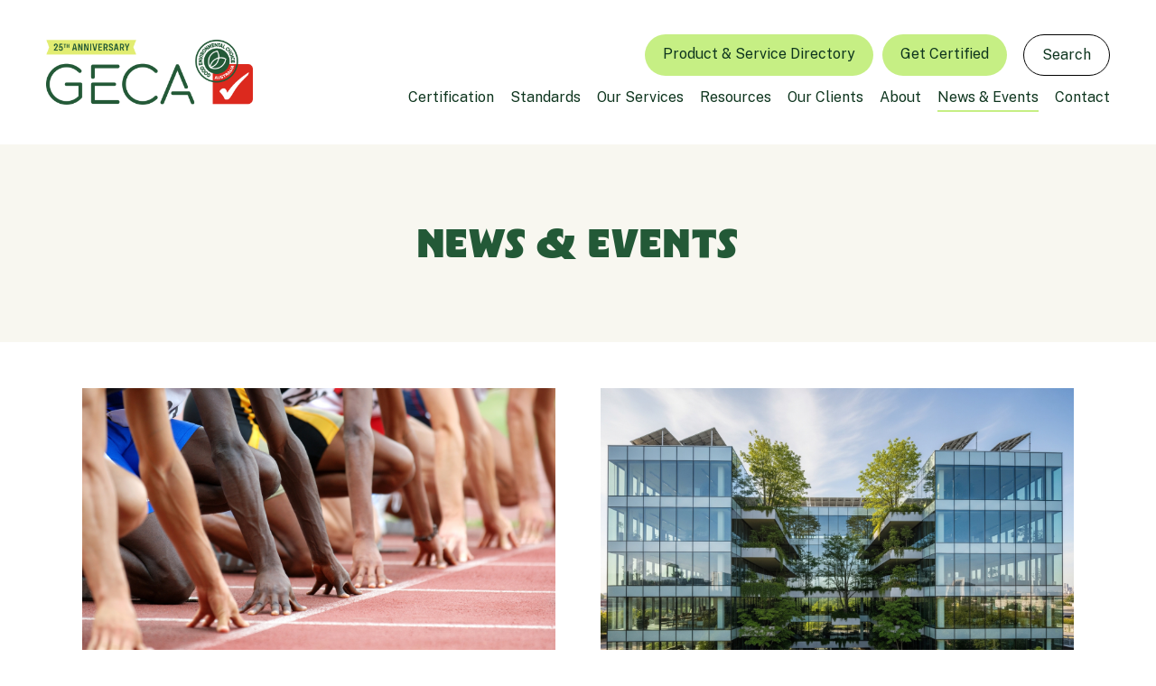

--- FILE ---
content_type: text/html;charset=utf-8
request_url: https://www.geca.eco/blog
body_size: 39644
content:
<!doctype html>
<html xmlns:og="http://opengraphprotocol.org/schema/" xmlns:fb="http://www.facebook.com/2008/fbml" lang="en-AU"  >
  <head>
    <meta http-equiv="X-UA-Compatible" content="IE=edge,chrome=1">
    <meta name="viewport" content="width=device-width, initial-scale=1">
    <!-- This is Squarespace. --><!-- echidna-turbot-zf5l -->
<base href="">
<meta charset="utf-8" />
<title>News &amp; Events &mdash; GECA | Good Environmental Choice Australia</title>
<meta http-equiv="Accept-CH" content="Sec-CH-UA-Platform-Version, Sec-CH-UA-Model" /><link rel="icon" type="image/x-icon" href="https://images.squarespace-cdn.com/content/v1/67d76ec02a68164c230786fb/2f0c6251-d18b-4d70-a156-227c309f99af/favicon.ico?format=100w"/>
<link rel="canonical" href="https://www.geca.eco/blog"/>
<meta property="og:site_name" content="GECA &#124; Good Environmental Choice Australia"/>
<meta property="og:title" content="News &amp; Events &mdash; GECA | Good Environmental Choice Australia"/>
<meta property="og:url" content="https://www.geca.eco/blog"/>
<meta property="og:type" content="website"/>
<meta property="og:description" content="Stay up to date with GECA’s news and events. Explore announcements, insights and gatherings shaping sustainable practices across industries and communities."/>
<meta itemprop="name" content="News &amp; Events — GECA &#124; Good Environmental Choice Australia"/>
<meta itemprop="url" content="https://www.geca.eco/blog"/>
<meta itemprop="description" content="Stay up to date with GECA’s news and events. Explore announcements, insights and gatherings shaping sustainable practices across industries and communities."/>
<meta name="twitter:title" content="News &amp; Events — GECA &#124; Good Environmental Choice Australia"/>
<meta name="twitter:url" content="https://www.geca.eco/blog"/>
<meta name="twitter:card" content="summary"/>
<meta name="twitter:description" content="Stay up to date with GECA’s news and events. Explore announcements, insights and gatherings shaping sustainable practices across industries and communities."/>
<meta name="description" content="Stay up to date with GECA’s news and events. Explore announcements, 
insights and gatherings shaping sustainable practices across industries and 
communities." />
<link rel="preconnect" href="https://images.squarespace-cdn.com">
<link rel="preconnect" href="https://fonts.gstatic.com" crossorigin>
<link rel="stylesheet" href="https://fonts.googleapis.com/css2?family=Public+Sans:ital,wght@0,400;0,700;1,400;1,700"><script type="text/javascript" crossorigin="anonymous" defer="true" nomodule="nomodule" src="//assets.squarespace.com/@sqs/polyfiller/1.6/legacy.js"></script>
<script type="text/javascript" crossorigin="anonymous" defer="true" src="//assets.squarespace.com/@sqs/polyfiller/1.6/modern.js"></script>
<script type="text/javascript">SQUARESPACE_ROLLUPS = {};</script>
<script>(function(rollups, name) { if (!rollups[name]) { rollups[name] = {}; } rollups[name].js = ["//assets.squarespace.com/universal/scripts-compressed/extract-css-runtime-8373cb1f8a3ce04d-min.en-US.js"]; })(SQUARESPACE_ROLLUPS, 'squarespace-extract_css_runtime');</script>
<script crossorigin="anonymous" src="//assets.squarespace.com/universal/scripts-compressed/extract-css-runtime-8373cb1f8a3ce04d-min.en-US.js" defer ></script><script>(function(rollups, name) { if (!rollups[name]) { rollups[name] = {}; } rollups[name].js = ["//assets.squarespace.com/universal/scripts-compressed/extract-css-moment-js-vendor-6f2a1f6ec9a41489-min.en-US.js"]; })(SQUARESPACE_ROLLUPS, 'squarespace-extract_css_moment_js_vendor');</script>
<script crossorigin="anonymous" src="//assets.squarespace.com/universal/scripts-compressed/extract-css-moment-js-vendor-6f2a1f6ec9a41489-min.en-US.js" defer ></script><script>(function(rollups, name) { if (!rollups[name]) { rollups[name] = {}; } rollups[name].js = ["//assets.squarespace.com/universal/scripts-compressed/cldr-resource-pack-22ed584d99d9b83d-min.en-US.js"]; })(SQUARESPACE_ROLLUPS, 'squarespace-cldr_resource_pack');</script>
<script crossorigin="anonymous" src="//assets.squarespace.com/universal/scripts-compressed/cldr-resource-pack-22ed584d99d9b83d-min.en-US.js" defer ></script><script>(function(rollups, name) { if (!rollups[name]) { rollups[name] = {}; } rollups[name].js = ["//assets.squarespace.com/universal/scripts-compressed/common-vendors-stable-fbd854d40b0804b7-min.en-US.js"]; })(SQUARESPACE_ROLLUPS, 'squarespace-common_vendors_stable');</script>
<script crossorigin="anonymous" src="//assets.squarespace.com/universal/scripts-compressed/common-vendors-stable-fbd854d40b0804b7-min.en-US.js" defer ></script><script>(function(rollups, name) { if (!rollups[name]) { rollups[name] = {}; } rollups[name].js = ["//assets.squarespace.com/universal/scripts-compressed/common-vendors-bde80c7679af5b90-min.en-US.js"]; })(SQUARESPACE_ROLLUPS, 'squarespace-common_vendors');</script>
<script crossorigin="anonymous" src="//assets.squarespace.com/universal/scripts-compressed/common-vendors-bde80c7679af5b90-min.en-US.js" defer ></script><script>(function(rollups, name) { if (!rollups[name]) { rollups[name] = {}; } rollups[name].js = ["//assets.squarespace.com/universal/scripts-compressed/common-90414f3d00abc5d8-min.en-US.js"]; })(SQUARESPACE_ROLLUPS, 'squarespace-common');</script>
<script crossorigin="anonymous" src="//assets.squarespace.com/universal/scripts-compressed/common-90414f3d00abc5d8-min.en-US.js" defer ></script><script>(function(rollups, name) { if (!rollups[name]) { rollups[name] = {}; } rollups[name].js = ["//assets.squarespace.com/universal/scripts-compressed/commerce-85c6306864f489f6-min.en-US.js"]; })(SQUARESPACE_ROLLUPS, 'squarespace-commerce');</script>
<script crossorigin="anonymous" src="//assets.squarespace.com/universal/scripts-compressed/commerce-85c6306864f489f6-min.en-US.js" defer ></script><script>(function(rollups, name) { if (!rollups[name]) { rollups[name] = {}; } rollups[name].css = ["//assets.squarespace.com/universal/styles-compressed/commerce-2bd20f6587654ec4-min.en-US.css"]; })(SQUARESPACE_ROLLUPS, 'squarespace-commerce');</script>
<link rel="stylesheet" type="text/css" href="//assets.squarespace.com/universal/styles-compressed/commerce-2bd20f6587654ec4-min.en-US.css"><script>(function(rollups, name) { if (!rollups[name]) { rollups[name] = {}; } rollups[name].js = ["//assets.squarespace.com/universal/scripts-compressed/user-account-core-32e7d706a9fb39de-min.en-US.js"]; })(SQUARESPACE_ROLLUPS, 'squarespace-user_account_core');</script>
<script crossorigin="anonymous" src="//assets.squarespace.com/universal/scripts-compressed/user-account-core-32e7d706a9fb39de-min.en-US.js" defer ></script><script>(function(rollups, name) { if (!rollups[name]) { rollups[name] = {}; } rollups[name].css = ["//assets.squarespace.com/universal/styles-compressed/user-account-core-893a7884c2d25c11-min.en-US.css"]; })(SQUARESPACE_ROLLUPS, 'squarespace-user_account_core');</script>
<link rel="stylesheet" type="text/css" href="//assets.squarespace.com/universal/styles-compressed/user-account-core-893a7884c2d25c11-min.en-US.css"><script>(function(rollups, name) { if (!rollups[name]) { rollups[name] = {}; } rollups[name].js = ["//assets.squarespace.com/universal/scripts-compressed/performance-9e9becad3f889213-min.en-US.js"]; })(SQUARESPACE_ROLLUPS, 'squarespace-performance');</script>
<script crossorigin="anonymous" src="//assets.squarespace.com/universal/scripts-compressed/performance-9e9becad3f889213-min.en-US.js" defer ></script><script data-name="static-context">Static = window.Static || {}; Static.SQUARESPACE_CONTEXT = {"betaFeatureFlags":["campaigns_discount_section_in_blasts","enable_form_submission_trigger","campaigns_merch_state","marketing_automations","new_stacked_index","marketing_landing_page","campaigns_new_image_layout_picker","contacts_and_campaigns_redesign","supports_versioned_template_assets","i18n_beta_website_locales","use_chained_automations_data","member_areas_feature","campaigns_thumbnail_layout","campaigns_discount_section_in_automations","use_react_flow_in_automations_flowchart","use_new_data_model_in_non_builder_components","scripts_defer","nested_categories","campaigns_import_discounts","override_block_styles"],"facebookAppId":"314192535267336","facebookApiVersion":"v6.0","rollups":{"squarespace-announcement-bar":{"js":"//assets.squarespace.com/universal/scripts-compressed/announcement-bar-8ca5728a6e29569d-min.en-US.js"},"squarespace-audio-player":{"css":"//assets.squarespace.com/universal/styles-compressed/audio-player-b05f5197a871c566-min.en-US.css","js":"//assets.squarespace.com/universal/scripts-compressed/audio-player-70759db1d1d75a1a-min.en-US.js"},"squarespace-blog-collection-list":{"css":"//assets.squarespace.com/universal/styles-compressed/blog-collection-list-b4046463b72f34e2-min.en-US.css","js":"//assets.squarespace.com/universal/scripts-compressed/blog-collection-list-f78db80fc1cd6fce-min.en-US.js"},"squarespace-calendar-block-renderer":{"css":"//assets.squarespace.com/universal/styles-compressed/calendar-block-renderer-b72d08ba4421f5a0-min.en-US.css","js":"//assets.squarespace.com/universal/scripts-compressed/calendar-block-renderer-3d01defb50e1f992-min.en-US.js"},"squarespace-chartjs-helpers":{"css":"//assets.squarespace.com/universal/styles-compressed/chartjs-helpers-96b256171ee039c1-min.en-US.css","js":"//assets.squarespace.com/universal/scripts-compressed/chartjs-helpers-4fd57f343946d08e-min.en-US.js"},"squarespace-comments":{"css":"//assets.squarespace.com/universal/styles-compressed/comments-bf2f022abe9cfde2-min.en-US.css","js":"//assets.squarespace.com/universal/scripts-compressed/comments-deeeb9638fac7186-min.en-US.js"},"squarespace-custom-css-popup":{"css":"//assets.squarespace.com/universal/styles-compressed/custom-css-popup-9f11bb6c9f55777b-min.en-US.css","js":"//assets.squarespace.com/universal/scripts-compressed/custom-css-popup-6fde900b6ff88a3c-min.en-US.js"},"squarespace-dialog":{"css":"//assets.squarespace.com/universal/styles-compressed/dialog-f9093f2d526b94df-min.en-US.css","js":"//assets.squarespace.com/universal/scripts-compressed/dialog-d069a27150125645-min.en-US.js"},"squarespace-events-collection":{"css":"//assets.squarespace.com/universal/styles-compressed/events-collection-b72d08ba4421f5a0-min.en-US.css","js":"//assets.squarespace.com/universal/scripts-compressed/events-collection-4234e8e8dfa038bd-min.en-US.js"},"squarespace-form-rendering-utils":{"js":"//assets.squarespace.com/universal/scripts-compressed/form-rendering-utils-e4e2f1c7b9aba107-min.en-US.js"},"squarespace-forms":{"css":"//assets.squarespace.com/universal/styles-compressed/forms-0afd3c6ac30bbab1-min.en-US.css","js":"//assets.squarespace.com/universal/scripts-compressed/forms-8781a130119d16e2-min.en-US.js"},"squarespace-gallery-collection-list":{"css":"//assets.squarespace.com/universal/styles-compressed/gallery-collection-list-b4046463b72f34e2-min.en-US.css","js":"//assets.squarespace.com/universal/scripts-compressed/gallery-collection-list-07747667a3187b76-min.en-US.js"},"squarespace-image-zoom":{"css":"//assets.squarespace.com/universal/styles-compressed/image-zoom-b4046463b72f34e2-min.en-US.css","js":"//assets.squarespace.com/universal/scripts-compressed/image-zoom-60c18dc5f8f599ea-min.en-US.js"},"squarespace-pinterest":{"css":"//assets.squarespace.com/universal/styles-compressed/pinterest-b4046463b72f34e2-min.en-US.css","js":"//assets.squarespace.com/universal/scripts-compressed/pinterest-e74d8abc38ae7969-min.en-US.js"},"squarespace-popup-overlay":{"css":"//assets.squarespace.com/universal/styles-compressed/popup-overlay-b742b752f5880972-min.en-US.css","js":"//assets.squarespace.com/universal/scripts-compressed/popup-overlay-6c8cb9839f8d63ae-min.en-US.js"},"squarespace-product-quick-view":{"css":"//assets.squarespace.com/universal/styles-compressed/product-quick-view-9052fb446c5800ee-min.en-US.css","js":"//assets.squarespace.com/universal/scripts-compressed/product-quick-view-72dba57b1bf543b1-min.en-US.js"},"squarespace-products-collection-item-v2":{"css":"//assets.squarespace.com/universal/styles-compressed/products-collection-item-v2-b4046463b72f34e2-min.en-US.css","js":"//assets.squarespace.com/universal/scripts-compressed/products-collection-item-v2-e3a3f101748fca6e-min.en-US.js"},"squarespace-products-collection-list-v2":{"css":"//assets.squarespace.com/universal/styles-compressed/products-collection-list-v2-b4046463b72f34e2-min.en-US.css","js":"//assets.squarespace.com/universal/scripts-compressed/products-collection-list-v2-eedc544f4cc56af4-min.en-US.js"},"squarespace-search-page":{"css":"//assets.squarespace.com/universal/styles-compressed/search-page-90a67fc09b9b32c6-min.en-US.css","js":"//assets.squarespace.com/universal/scripts-compressed/search-page-1ab45cdb16b611e7-min.en-US.js"},"squarespace-search-preview":{"js":"//assets.squarespace.com/universal/scripts-compressed/search-preview-688e28f5f974c509-min.en-US.js"},"squarespace-simple-liking":{"css":"//assets.squarespace.com/universal/styles-compressed/simple-liking-701bf8bbc05ec6aa-min.en-US.css","js":"//assets.squarespace.com/universal/scripts-compressed/simple-liking-e6bc64da9e3b1cf4-min.en-US.js"},"squarespace-social-buttons":{"css":"//assets.squarespace.com/universal/styles-compressed/social-buttons-95032e5fa98e47a5-min.en-US.css","js":"//assets.squarespace.com/universal/scripts-compressed/social-buttons-582917800c211a3a-min.en-US.js"},"squarespace-tourdates":{"css":"//assets.squarespace.com/universal/styles-compressed/tourdates-b4046463b72f34e2-min.en-US.css","js":"//assets.squarespace.com/universal/scripts-compressed/tourdates-51421cf172e5f3d9-min.en-US.js"},"squarespace-website-overlays-manager":{"css":"//assets.squarespace.com/universal/styles-compressed/website-overlays-manager-07ea5a4e004e6710-min.en-US.css","js":"//assets.squarespace.com/universal/scripts-compressed/website-overlays-manager-bf325524a3156904-min.en-US.js"}},"pageType":1,"website":{"id":"67d76ec02a68164c230786fb","identifier":"echidna-turbot-zf5l","websiteType":1,"contentModifiedOn":1766016275425,"cloneable":false,"hasBeenCloneable":false,"siteStatus":{},"language":"en-AU","translationLocale":"en-US","formattingLocale":"en-AU","timeZone":"Australia/Brisbane","machineTimeZoneOffset":36000000,"timeZoneOffset":36000000,"timeZoneAbbr":"AEST","siteTitle":"GECA | Good Environmental Choice Australia","fullSiteTitle":"News & Events \u2014 GECA | Good Environmental Choice Australia","siteDescription":"","location":{},"logoImageId":"682527fdf5c729743dd7ad34","shareButtonOptions":{"3":true,"2":true,"1":true,"6":true,"4":true,"8":true,"7":true},"logoImageUrl":"//images.squarespace-cdn.com/content/v1/67d76ec02a68164c230786fb/90fc081a-406c-4707-8ed8-5bf0103d139b/GECA+Logo_25yrs_Lime.png","authenticUrl":"https://www.geca.eco","internalUrl":"https://echidna-turbot-zf5l.squarespace.com","baseUrl":"https://www.geca.eco","primaryDomain":"www.geca.eco","sslSetting":3,"isHstsEnabled":true,"socialAccounts":[{"serviceId":65,"screenname":"LinkedIn","addedOn":1747272215897,"profileUrl":"https://www.linkedin.com/company/geca/?originalSubdomain=au","iconEnabled":true,"serviceName":"linkedin-unauth"},{"serviceId":64,"screenname":"Instagram","addedOn":1747272225330,"profileUrl":"https://www.instagram.com/geca_official/?hl=en","iconEnabled":true,"serviceName":"instagram-unauth"},{"serviceId":69,"screenname":"YouTube","addedOn":1747272244671,"profileUrl":"https://www.youtube.com/user/GECAecolabel","iconEnabled":true,"serviceName":"youtube-unauth"}],"typekitId":"","statsMigrated":false,"imageMetadataProcessingEnabled":false,"screenshotId":"20e52fecb7ba22d8764aa8f4f4cf090267cb4d4e4e026ccbf5e2786e25e8eb3c","captchaSettings":{"enabledForDonations":false},"showOwnerLogin":false},"websiteSettings":{"id":"67d76ec12a68164c230786fe","websiteId":"67d76ec02a68164c230786fb","subjects":[],"country":"AU","state":"QLD","simpleLikingEnabled":true,"mobileInfoBarSettings":{"isContactEmailEnabled":false,"isContactPhoneNumberEnabled":false,"isLocationEnabled":false,"isBusinessHoursEnabled":false},"announcementBarSettings":{},"commentLikesAllowed":true,"commentAnonAllowed":true,"commentThreaded":true,"commentApprovalRequired":false,"commentAvatarsOn":true,"commentSortType":2,"commentFlagThreshold":0,"commentFlagsAllowed":true,"commentEnableByDefault":true,"commentDisableAfterDaysDefault":0,"disqusShortname":"","commentsEnabled":false,"businessHours":{},"storeSettings":{"returnPolicy":null,"termsOfService":null,"privacyPolicy":null,"expressCheckout":false,"continueShoppingLinkUrl":"/","useLightCart":false,"showNoteField":false,"shippingCountryDefaultValue":"US","billToShippingDefaultValue":false,"showShippingPhoneNumber":true,"isShippingPhoneRequired":false,"showBillingPhoneNumber":true,"isBillingPhoneRequired":false,"currenciesSupported":["USD","CAD","GBP","AUD","EUR","CHF","NOK","SEK","DKK","NZD","SGD","MXN","HKD","CZK","ILS","MYR","RUB","PHP","PLN","THB","BRL","ARS","COP","IDR","INR","JPY","ZAR"],"defaultCurrency":"USD","selectedCurrency":"AUD","measurementStandard":1,"showCustomCheckoutForm":false,"checkoutPageMarketingOptInEnabled":true,"enableMailingListOptInByDefault":false,"sameAsRetailLocation":false,"merchandisingSettings":{"scarcityEnabledOnProductItems":false,"scarcityEnabledOnProductBlocks":false,"scarcityMessageType":"DEFAULT_SCARCITY_MESSAGE","scarcityThreshold":10,"multipleQuantityAllowedForServices":true,"restockNotificationsEnabled":false,"restockNotificationsSuccessText":"","restockNotificationsMailingListSignUpEnabled":false,"relatedProductsEnabled":false,"relatedProductsOrdering":"random","soldOutVariantsDropdownDisabled":false,"productComposerOptedIn":false,"productComposerABTestOptedOut":false,"productReviewsEnabled":false},"minimumOrderSubtotalEnabled":false,"minimumOrderSubtotal":{"currency":"AUD","value":"0.00"},"isLive":false,"multipleQuantityAllowedForServices":true},"useEscapeKeyToLogin":false,"ssBadgeType":1,"ssBadgePosition":4,"ssBadgeVisibility":1,"ssBadgeDevices":1,"pinterestOverlayOptions":{"mode":"disabled"},"userAccountsSettings":{"loginAllowed":true,"signupAllowed":true}},"cookieSettings":{"isCookieBannerEnabled":false,"isRestrictiveCookiePolicyEnabled":false,"cookieBannerText":"","cookieBannerTheme":"","cookieBannerVariant":"","cookieBannerPosition":"","cookieBannerCtaVariant":"","cookieBannerCtaText":"","cookieBannerAcceptType":"OPT_IN","cookieBannerOptOutCtaText":"","cookieBannerHasOptOut":false,"cookieBannerHasManageCookies":true,"cookieBannerManageCookiesLabel":"","cookieBannerSavedPreferencesText":"","cookieBannerSavedPreferencesLayout":"PILL"},"websiteCloneable":false,"collection":{"title":"News & Events","id":"6825509b31a4f26c6a995639","fullUrl":"/blog","type":1,"permissionType":1},"subscribed":false,"appDomain":"squarespace.com","templateTweakable":true,"tweakJSON":{"form-use-theme-colors":"true","header-logo-height":"72px","header-mobile-logo-max-height":"58px","header-vert-padding":"3vw","header-width":"Full","maxPageWidth":"1200px","mobile-header-vert-padding":"6vw","pagePadding":"4vw","tweak-blog-alternating-side-by-side-image-aspect-ratio":"1:1 Square","tweak-blog-alternating-side-by-side-image-spacing":"6%","tweak-blog-alternating-side-by-side-meta-spacing":"20px","tweak-blog-alternating-side-by-side-primary-meta":"Categories","tweak-blog-alternating-side-by-side-read-more-spacing":"20px","tweak-blog-alternating-side-by-side-secondary-meta":"Date","tweak-blog-basic-grid-columns":"2","tweak-blog-basic-grid-image-aspect-ratio":"3:2 Standard","tweak-blog-basic-grid-image-spacing":"18px","tweak-blog-basic-grid-meta-spacing":"0px","tweak-blog-basic-grid-primary-meta":"None","tweak-blog-basic-grid-read-more-spacing":"18px","tweak-blog-basic-grid-secondary-meta":"Categories","tweak-blog-item-custom-width":"75","tweak-blog-item-show-author-profile":"false","tweak-blog-item-width":"Medium","tweak-blog-masonry-columns":"2","tweak-blog-masonry-horizontal-spacing":"30px","tweak-blog-masonry-image-spacing":"20px","tweak-blog-masonry-meta-spacing":"20px","tweak-blog-masonry-primary-meta":"Categories","tweak-blog-masonry-read-more-spacing":"20px","tweak-blog-masonry-secondary-meta":"Date","tweak-blog-masonry-vertical-spacing":"30px","tweak-blog-side-by-side-image-aspect-ratio":"1:1 Square","tweak-blog-side-by-side-image-spacing":"6%","tweak-blog-side-by-side-meta-spacing":"20px","tweak-blog-side-by-side-primary-meta":"Categories","tweak-blog-side-by-side-read-more-spacing":"20px","tweak-blog-side-by-side-secondary-meta":"Date","tweak-blog-single-column-image-spacing":"50px","tweak-blog-single-column-meta-spacing":"0px","tweak-blog-single-column-primary-meta":"Date","tweak-blog-single-column-read-more-spacing":"0px","tweak-blog-single-column-secondary-meta":"Categories","tweak-events-stacked-show-thumbnails":"true","tweak-events-stacked-thumbnail-size":"3:2 Standard","tweak-fixed-header":"true","tweak-fixed-header-style":"Basic","tweak-global-animations-animation-curve":"ease","tweak-global-animations-animation-delay":"0.6s","tweak-global-animations-animation-duration":"0.60s","tweak-global-animations-animation-style":"fade","tweak-global-animations-animation-type":"slide","tweak-global-animations-complexity-level":"detailed","tweak-global-animations-enabled":"true","tweak-portfolio-grid-basic-custom-height":"50","tweak-portfolio-grid-overlay-custom-height":"50","tweak-portfolio-hover-follow-acceleration":"10%","tweak-portfolio-hover-follow-animation-duration":"Fast","tweak-portfolio-hover-follow-animation-type":"Fade","tweak-portfolio-hover-follow-delimiter":"Bullet","tweak-portfolio-hover-follow-front":"false","tweak-portfolio-hover-follow-layout":"Inline","tweak-portfolio-hover-follow-size":"50","tweak-portfolio-hover-follow-text-spacing-x":"1.5","tweak-portfolio-hover-follow-text-spacing-y":"1.5","tweak-portfolio-hover-static-animation-duration":"Fast","tweak-portfolio-hover-static-animation-type":"Fade","tweak-portfolio-hover-static-delimiter":"Hyphen","tweak-portfolio-hover-static-front":"true","tweak-portfolio-hover-static-layout":"Inline","tweak-portfolio-hover-static-size":"50","tweak-portfolio-hover-static-text-spacing-x":"1.5","tweak-portfolio-hover-static-text-spacing-y":"1.5","tweak-portfolio-index-background-animation-duration":"Medium","tweak-portfolio-index-background-animation-type":"Fade","tweak-portfolio-index-background-custom-height":"50","tweak-portfolio-index-background-delimiter":"None","tweak-portfolio-index-background-height":"Large","tweak-portfolio-index-background-horizontal-alignment":"Center","tweak-portfolio-index-background-link-format":"Stacked","tweak-portfolio-index-background-persist":"false","tweak-portfolio-index-background-vertical-alignment":"Middle","tweak-portfolio-index-background-width":"Full","tweak-product-basic-item-click-action":"None","tweak-product-basic-item-gallery-aspect-ratio":"1:1 Square","tweak-product-basic-item-gallery-design":"Slideshow","tweak-product-basic-item-gallery-width":"37%","tweak-product-basic-item-hover-action":"None","tweak-product-basic-item-image-spacing":"2.6vw","tweak-product-basic-item-image-zoom-factor":"2","tweak-product-basic-item-product-variant-display":"Dropdown","tweak-product-basic-item-thumbnail-placement":"Side","tweak-product-basic-item-variant-picker-layout":"Dropdowns","tweak-products-add-to-cart-button":"false","tweak-products-columns":"2","tweak-products-gutter-column":"2vw","tweak-products-gutter-row":"2vw","tweak-products-header-text-alignment":"Middle","tweak-products-image-aspect-ratio":"2:3 Standard (Vertical)","tweak-products-image-text-spacing":"0.5vw","tweak-products-mobile-columns":"2","tweak-products-text-alignment":"Left","tweak-products-width":"Inset","tweak-transparent-header":"false"},"templateId":"5c5a519771c10ba3470d8101","templateVersion":"7.1","pageFeatures":[1,2,4],"gmRenderKey":"QUl6YVN5Q0JUUk9xNkx1dkZfSUUxcjQ2LVQ0QWVUU1YtMGQ3bXk4","templateScriptsRootUrl":"https://static1.squarespace.com/static/vta/5c5a519771c10ba3470d8101/scripts/","impersonatedSession":false,"tzData":{"zones":[[600,"AQ","AE%sT",null]],"rules":{"AQ":[]}},"showAnnouncementBar":false,"recaptchaEnterpriseContext":{"recaptchaEnterpriseSiteKey":"6LdDFQwjAAAAAPigEvvPgEVbb7QBm-TkVJdDTlAv"},"i18nContext":{"timeZoneData":{"id":"Australia/Brisbane","name":"Eastern Australia Time"}},"env":"PRODUCTION","visitorFormContext":{"formFieldFormats":{"countries":[{"name":"Afghanistan","code":"AF","phoneCode":"+93"},{"name":"\u00C5land Islands","code":"AX","phoneCode":"+358"},{"name":"Albania","code":"AL","phoneCode":"+355"},{"name":"Algeria","code":"DZ","phoneCode":"+213"},{"name":"American Samoa","code":"AS","phoneCode":"+1"},{"name":"Andorra","code":"AD","phoneCode":"+376"},{"name":"Angola","code":"AO","phoneCode":"+244"},{"name":"Anguilla","code":"AI","phoneCode":"+1"},{"name":"Antigua & Barbuda","code":"AG","phoneCode":"+1"},{"name":"Argentina","code":"AR","phoneCode":"+54"},{"name":"Armenia","code":"AM","phoneCode":"+374"},{"name":"Aruba","code":"AW","phoneCode":"+297"},{"name":"Ascension Island","code":"AC","phoneCode":"+247"},{"name":"Australia","code":"AU","phoneCode":"+61"},{"name":"Austria","code":"AT","phoneCode":"+43"},{"name":"Azerbaijan","code":"AZ","phoneCode":"+994"},{"name":"Bahamas","code":"BS","phoneCode":"+1"},{"name":"Bahrain","code":"BH","phoneCode":"+973"},{"name":"Bangladesh","code":"BD","phoneCode":"+880"},{"name":"Barbados","code":"BB","phoneCode":"+1"},{"name":"Belarus","code":"BY","phoneCode":"+375"},{"name":"Belgium","code":"BE","phoneCode":"+32"},{"name":"Belize","code":"BZ","phoneCode":"+501"},{"name":"Benin","code":"BJ","phoneCode":"+229"},{"name":"Bermuda","code":"BM","phoneCode":"+1"},{"name":"Bhutan","code":"BT","phoneCode":"+975"},{"name":"Bolivia","code":"BO","phoneCode":"+591"},{"name":"Bosnia & Herzegovina","code":"BA","phoneCode":"+387"},{"name":"Botswana","code":"BW","phoneCode":"+267"},{"name":"Brazil","code":"BR","phoneCode":"+55"},{"name":"British Indian Ocean Territory","code":"IO","phoneCode":"+246"},{"name":"British Virgin Islands","code":"VG","phoneCode":"+1"},{"name":"Brunei","code":"BN","phoneCode":"+673"},{"name":"Bulgaria","code":"BG","phoneCode":"+359"},{"name":"Burkina Faso","code":"BF","phoneCode":"+226"},{"name":"Burundi","code":"BI","phoneCode":"+257"},{"name":"Cambodia","code":"KH","phoneCode":"+855"},{"name":"Cameroon","code":"CM","phoneCode":"+237"},{"name":"Canada","code":"CA","phoneCode":"+1"},{"name":"Cape Verde","code":"CV","phoneCode":"+238"},{"name":"Caribbean Netherlands","code":"BQ","phoneCode":"+599"},{"name":"Cayman Islands","code":"KY","phoneCode":"+1"},{"name":"Central African Republic","code":"CF","phoneCode":"+236"},{"name":"Chad","code":"TD","phoneCode":"+235"},{"name":"Chile","code":"CL","phoneCode":"+56"},{"name":"China","code":"CN","phoneCode":"+86"},{"name":"Christmas Island","code":"CX","phoneCode":"+61"},{"name":"Cocos (Keeling) Islands","code":"CC","phoneCode":"+61"},{"name":"Colombia","code":"CO","phoneCode":"+57"},{"name":"Comoros","code":"KM","phoneCode":"+269"},{"name":"Congo - Brazzaville","code":"CG","phoneCode":"+242"},{"name":"Congo - Kinshasa","code":"CD","phoneCode":"+243"},{"name":"Cook Islands","code":"CK","phoneCode":"+682"},{"name":"Costa Rica","code":"CR","phoneCode":"+506"},{"name":"C\u00F4te d\u2019Ivoire","code":"CI","phoneCode":"+225"},{"name":"Croatia","code":"HR","phoneCode":"+385"},{"name":"Cuba","code":"CU","phoneCode":"+53"},{"name":"Cura\u00E7ao","code":"CW","phoneCode":"+599"},{"name":"Cyprus","code":"CY","phoneCode":"+357"},{"name":"Czechia","code":"CZ","phoneCode":"+420"},{"name":"Denmark","code":"DK","phoneCode":"+45"},{"name":"Djibouti","code":"DJ","phoneCode":"+253"},{"name":"Dominica","code":"DM","phoneCode":"+1"},{"name":"Dominican Republic","code":"DO","phoneCode":"+1"},{"name":"Ecuador","code":"EC","phoneCode":"+593"},{"name":"Egypt","code":"EG","phoneCode":"+20"},{"name":"El Salvador","code":"SV","phoneCode":"+503"},{"name":"Equatorial Guinea","code":"GQ","phoneCode":"+240"},{"name":"Eritrea","code":"ER","phoneCode":"+291"},{"name":"Estonia","code":"EE","phoneCode":"+372"},{"name":"Eswatini","code":"SZ","phoneCode":"+268"},{"name":"Ethiopia","code":"ET","phoneCode":"+251"},{"name":"Falkland Islands","code":"FK","phoneCode":"+500"},{"name":"Faroe Islands","code":"FO","phoneCode":"+298"},{"name":"Fiji","code":"FJ","phoneCode":"+679"},{"name":"Finland","code":"FI","phoneCode":"+358"},{"name":"France","code":"FR","phoneCode":"+33"},{"name":"French Guiana","code":"GF","phoneCode":"+594"},{"name":"French Polynesia","code":"PF","phoneCode":"+689"},{"name":"Gabon","code":"GA","phoneCode":"+241"},{"name":"Gambia","code":"GM","phoneCode":"+220"},{"name":"Georgia","code":"GE","phoneCode":"+995"},{"name":"Germany","code":"DE","phoneCode":"+49"},{"name":"Ghana","code":"GH","phoneCode":"+233"},{"name":"Gibraltar","code":"GI","phoneCode":"+350"},{"name":"Greece","code":"GR","phoneCode":"+30"},{"name":"Greenland","code":"GL","phoneCode":"+299"},{"name":"Grenada","code":"GD","phoneCode":"+1"},{"name":"Guadeloupe","code":"GP","phoneCode":"+590"},{"name":"Guam","code":"GU","phoneCode":"+1"},{"name":"Guatemala","code":"GT","phoneCode":"+502"},{"name":"Guernsey","code":"GG","phoneCode":"+44"},{"name":"Guinea","code":"GN","phoneCode":"+224"},{"name":"Guinea-Bissau","code":"GW","phoneCode":"+245"},{"name":"Guyana","code":"GY","phoneCode":"+592"},{"name":"Haiti","code":"HT","phoneCode":"+509"},{"name":"Honduras","code":"HN","phoneCode":"+504"},{"name":"Hong Kong SAR China","code":"HK","phoneCode":"+852"},{"name":"Hungary","code":"HU","phoneCode":"+36"},{"name":"Iceland","code":"IS","phoneCode":"+354"},{"name":"India","code":"IN","phoneCode":"+91"},{"name":"Indonesia","code":"ID","phoneCode":"+62"},{"name":"Iran","code":"IR","phoneCode":"+98"},{"name":"Iraq","code":"IQ","phoneCode":"+964"},{"name":"Ireland","code":"IE","phoneCode":"+353"},{"name":"Isle of Man","code":"IM","phoneCode":"+44"},{"name":"Israel","code":"IL","phoneCode":"+972"},{"name":"Italy","code":"IT","phoneCode":"+39"},{"name":"Jamaica","code":"JM","phoneCode":"+1"},{"name":"Japan","code":"JP","phoneCode":"+81"},{"name":"Jersey","code":"JE","phoneCode":"+44"},{"name":"Jordan","code":"JO","phoneCode":"+962"},{"name":"Kazakhstan","code":"KZ","phoneCode":"+7"},{"name":"Kenya","code":"KE","phoneCode":"+254"},{"name":"Kiribati","code":"KI","phoneCode":"+686"},{"name":"Kosovo","code":"XK","phoneCode":"+383"},{"name":"Kuwait","code":"KW","phoneCode":"+965"},{"name":"Kyrgyzstan","code":"KG","phoneCode":"+996"},{"name":"Laos","code":"LA","phoneCode":"+856"},{"name":"Latvia","code":"LV","phoneCode":"+371"},{"name":"Lebanon","code":"LB","phoneCode":"+961"},{"name":"Lesotho","code":"LS","phoneCode":"+266"},{"name":"Liberia","code":"LR","phoneCode":"+231"},{"name":"Libya","code":"LY","phoneCode":"+218"},{"name":"Liechtenstein","code":"LI","phoneCode":"+423"},{"name":"Lithuania","code":"LT","phoneCode":"+370"},{"name":"Luxembourg","code":"LU","phoneCode":"+352"},{"name":"Macao SAR China","code":"MO","phoneCode":"+853"},{"name":"Madagascar","code":"MG","phoneCode":"+261"},{"name":"Malawi","code":"MW","phoneCode":"+265"},{"name":"Malaysia","code":"MY","phoneCode":"+60"},{"name":"Maldives","code":"MV","phoneCode":"+960"},{"name":"Mali","code":"ML","phoneCode":"+223"},{"name":"Malta","code":"MT","phoneCode":"+356"},{"name":"Marshall Islands","code":"MH","phoneCode":"+692"},{"name":"Martinique","code":"MQ","phoneCode":"+596"},{"name":"Mauritania","code":"MR","phoneCode":"+222"},{"name":"Mauritius","code":"MU","phoneCode":"+230"},{"name":"Mayotte","code":"YT","phoneCode":"+262"},{"name":"Mexico","code":"MX","phoneCode":"+52"},{"name":"Micronesia","code":"FM","phoneCode":"+691"},{"name":"Moldova","code":"MD","phoneCode":"+373"},{"name":"Monaco","code":"MC","phoneCode":"+377"},{"name":"Mongolia","code":"MN","phoneCode":"+976"},{"name":"Montenegro","code":"ME","phoneCode":"+382"},{"name":"Montserrat","code":"MS","phoneCode":"+1"},{"name":"Morocco","code":"MA","phoneCode":"+212"},{"name":"Mozambique","code":"MZ","phoneCode":"+258"},{"name":"Myanmar (Burma)","code":"MM","phoneCode":"+95"},{"name":"Namibia","code":"NA","phoneCode":"+264"},{"name":"Nauru","code":"NR","phoneCode":"+674"},{"name":"Nepal","code":"NP","phoneCode":"+977"},{"name":"Netherlands","code":"NL","phoneCode":"+31"},{"name":"New Caledonia","code":"NC","phoneCode":"+687"},{"name":"New Zealand","code":"NZ","phoneCode":"+64"},{"name":"Nicaragua","code":"NI","phoneCode":"+505"},{"name":"Niger","code":"NE","phoneCode":"+227"},{"name":"Nigeria","code":"NG","phoneCode":"+234"},{"name":"Niue","code":"NU","phoneCode":"+683"},{"name":"Norfolk Island","code":"NF","phoneCode":"+672"},{"name":"Northern Mariana Islands","code":"MP","phoneCode":"+1"},{"name":"North Korea","code":"KP","phoneCode":"+850"},{"name":"North Macedonia","code":"MK","phoneCode":"+389"},{"name":"Norway","code":"NO","phoneCode":"+47"},{"name":"Oman","code":"OM","phoneCode":"+968"},{"name":"Pakistan","code":"PK","phoneCode":"+92"},{"name":"Palau","code":"PW","phoneCode":"+680"},{"name":"Palestinian Territories","code":"PS","phoneCode":"+970"},{"name":"Panama","code":"PA","phoneCode":"+507"},{"name":"Papua New Guinea","code":"PG","phoneCode":"+675"},{"name":"Paraguay","code":"PY","phoneCode":"+595"},{"name":"Peru","code":"PE","phoneCode":"+51"},{"name":"Philippines","code":"PH","phoneCode":"+63"},{"name":"Poland","code":"PL","phoneCode":"+48"},{"name":"Portugal","code":"PT","phoneCode":"+351"},{"name":"Puerto Rico","code":"PR","phoneCode":"+1"},{"name":"Qatar","code":"QA","phoneCode":"+974"},{"name":"R\u00E9union","code":"RE","phoneCode":"+262"},{"name":"Romania","code":"RO","phoneCode":"+40"},{"name":"Russia","code":"RU","phoneCode":"+7"},{"name":"Rwanda","code":"RW","phoneCode":"+250"},{"name":"Samoa","code":"WS","phoneCode":"+685"},{"name":"San Marino","code":"SM","phoneCode":"+378"},{"name":"S\u00E3o Tom\u00E9 & Pr\u00EDncipe","code":"ST","phoneCode":"+239"},{"name":"Saudi Arabia","code":"SA","phoneCode":"+966"},{"name":"Senegal","code":"SN","phoneCode":"+221"},{"name":"Serbia","code":"RS","phoneCode":"+381"},{"name":"Seychelles","code":"SC","phoneCode":"+248"},{"name":"Sierra Leone","code":"SL","phoneCode":"+232"},{"name":"Singapore","code":"SG","phoneCode":"+65"},{"name":"Sint Maarten","code":"SX","phoneCode":"+1"},{"name":"Slovakia","code":"SK","phoneCode":"+421"},{"name":"Slovenia","code":"SI","phoneCode":"+386"},{"name":"Solomon Islands","code":"SB","phoneCode":"+677"},{"name":"Somalia","code":"SO","phoneCode":"+252"},{"name":"South Africa","code":"ZA","phoneCode":"+27"},{"name":"South Korea","code":"KR","phoneCode":"+82"},{"name":"South Sudan","code":"SS","phoneCode":"+211"},{"name":"Spain","code":"ES","phoneCode":"+34"},{"name":"Sri Lanka","code":"LK","phoneCode":"+94"},{"name":"St. Barth\u00E9lemy","code":"BL","phoneCode":"+590"},{"name":"St. Helena","code":"SH","phoneCode":"+290"},{"name":"St. Kitts & Nevis","code":"KN","phoneCode":"+1"},{"name":"St. Lucia","code":"LC","phoneCode":"+1"},{"name":"St. Martin","code":"MF","phoneCode":"+590"},{"name":"St. Pierre & Miquelon","code":"PM","phoneCode":"+508"},{"name":"St. Vincent & Grenadines","code":"VC","phoneCode":"+1"},{"name":"Sudan","code":"SD","phoneCode":"+249"},{"name":"Suriname","code":"SR","phoneCode":"+597"},{"name":"Svalbard & Jan Mayen","code":"SJ","phoneCode":"+47"},{"name":"Sweden","code":"SE","phoneCode":"+46"},{"name":"Switzerland","code":"CH","phoneCode":"+41"},{"name":"Syria","code":"SY","phoneCode":"+963"},{"name":"Taiwan","code":"TW","phoneCode":"+886"},{"name":"Tajikistan","code":"TJ","phoneCode":"+992"},{"name":"Tanzania","code":"TZ","phoneCode":"+255"},{"name":"Thailand","code":"TH","phoneCode":"+66"},{"name":"Timor-Leste","code":"TL","phoneCode":"+670"},{"name":"Togo","code":"TG","phoneCode":"+228"},{"name":"Tokelau","code":"TK","phoneCode":"+690"},{"name":"Tonga","code":"TO","phoneCode":"+676"},{"name":"Trinidad & Tobago","code":"TT","phoneCode":"+1"},{"name":"Tristan da Cunha","code":"TA","phoneCode":"+290"},{"name":"Tunisia","code":"TN","phoneCode":"+216"},{"name":"T\u00FCrkiye","code":"TR","phoneCode":"+90"},{"name":"Turkmenistan","code":"TM","phoneCode":"+993"},{"name":"Turks & Caicos Islands","code":"TC","phoneCode":"+1"},{"name":"Tuvalu","code":"TV","phoneCode":"+688"},{"name":"U.S. Virgin Islands","code":"VI","phoneCode":"+1"},{"name":"Uganda","code":"UG","phoneCode":"+256"},{"name":"Ukraine","code":"UA","phoneCode":"+380"},{"name":"United Arab Emirates","code":"AE","phoneCode":"+971"},{"name":"United Kingdom","code":"GB","phoneCode":"+44"},{"name":"United States","code":"US","phoneCode":"+1"},{"name":"Uruguay","code":"UY","phoneCode":"+598"},{"name":"Uzbekistan","code":"UZ","phoneCode":"+998"},{"name":"Vanuatu","code":"VU","phoneCode":"+678"},{"name":"Vatican City","code":"VA","phoneCode":"+39"},{"name":"Venezuela","code":"VE","phoneCode":"+58"},{"name":"Vietnam","code":"VN","phoneCode":"+84"},{"name":"Wallis & Futuna","code":"WF","phoneCode":"+681"},{"name":"Western Sahara","code":"EH","phoneCode":"+212"},{"name":"Yemen","code":"YE","phoneCode":"+967"},{"name":"Zambia","code":"ZM","phoneCode":"+260"},{"name":"Zimbabwe","code":"ZW","phoneCode":"+263"}],"initialPhoneFormat":{"id":0,"type":"PHONE_NUMBER","country":"AU","labelLocale":"en-US","fields":[{"type":"FIELD","label":"1","identifier":"1","length":1,"required":false,"metadata":{}},{"type":"SEPARATOR","label":" ","identifier":"Space","length":0,"required":false,"metadata":{}},{"type":"FIELD","label":"2","identifier":"2","length":4,"required":false,"metadata":{}},{"type":"SEPARATOR","label":" ","identifier":"Space","length":0,"required":false,"metadata":{}},{"type":"FIELD","label":"3","identifier":"3","length":15,"required":false,"metadata":{}}]},"initialNameOrder":"GIVEN_FIRST","initialAddressFormat":{"id":0,"type":"ADDRESS","country":"AU","labelLocale":"en","fields":[{"type":"FIELD","label":"Address Line 1","identifier":"Line1","length":0,"required":true,"metadata":{"autocomplete":"address-line1"}},{"type":"SEPARATOR","label":"\n","identifier":"Newline","length":0,"required":false,"metadata":{}},{"type":"FIELD","label":"Address Line 2","identifier":"Line2","length":0,"required":false,"metadata":{"autocomplete":"address-line2"}},{"type":"SEPARATOR","label":"\n","identifier":"Newline","length":0,"required":false,"metadata":{}},{"type":"FIELD","label":"Suburb","identifier":"City","length":0,"required":true,"metadata":{"autocomplete":"address-level2"}},{"type":"SEPARATOR","label":" ","identifier":"Space","length":0,"required":false,"metadata":{}},{"type":"FIELD","label":"State","identifier":"State","length":0,"required":true,"metadata":{"autocomplete":"address-level1"}},{"type":"SEPARATOR","label":" ","identifier":"Space","length":0,"required":false,"metadata":{}},{"type":"FIELD","label":"Postcode","identifier":"Zip","length":0,"required":true,"metadata":{"autocomplete":"postal-code"}}]}},"localizedStrings":{"validation":{"noValidSelection":"A valid selection must be made.","invalidUrl":"Must be a valid URL.","stringTooLong":"Value should have a length no longer than {0}.","containsInvalidKey":"{0} contains an invalid key.","invalidTwitterUsername":"Must be a valid Twitter username.","valueOutsideRange":"Value must be in the range {0} to {1}.","invalidPassword":"Passwords should not contain whitespace.","missingRequiredSubfields":"{0} is missing required subfields: {1}","invalidCurrency":"Currency value should be formatted like 1234 or 123.99.","invalidMapSize":"Value should contain exactly {0} elements.","subfieldsRequired":"All fields in {0} are required.","formSubmissionFailed":"Form submission failed. Review the following information: {0}.","invalidCountryCode":"Country code should have an optional plus and up to 4 digits.","invalidDate":"This is not a real date.","required":"{0} is required.","invalidStringLength":"Value should be {0} characters long.","invalidEmail":"Email addresses should follow the format user@domain.com.","invalidListLength":"Value should be {0} elements long.","allEmpty":"Please fill out at least one form field.","missingRequiredQuestion":"Missing a required question.","invalidQuestion":"Contained an invalid question.","captchaFailure":"Captcha validation failed. Please try again.","stringTooShort":"Value should have a length of at least {0}.","invalid":"{0} is not valid.","formErrors":"Form Errors","containsInvalidValue":"{0} contains an invalid value.","invalidUnsignedNumber":"Numbers must contain only digits and no other characters.","invalidName":"Valid names contain only letters, numbers, spaces, ', or - characters."},"submit":"Submit","status":{"title":"{@} Block","learnMore":"Learn more"},"name":{"firstName":"First Name","lastName":"Last Name"},"lightbox":{"openForm":"Open Form"},"likert":{"agree":"Agree","stronglyDisagree":"Strongly Disagree","disagree":"Disagree","stronglyAgree":"Strongly Agree","neutral":"Neutral"},"time":{"am":"AM","second":"Second","pm":"PM","minute":"Minute","amPm":"AM/PM","hour":"Hour"},"notFound":"Form not found.","date":{"yyyy":"YYYY","year":"Year","mm":"MM","day":"Day","month":"Month","dd":"DD"},"phone":{"country":"Country","number":"Number","prefix":"Prefix","areaCode":"Area Code","line":"Line"},"submitError":"Unable to submit form. Please try again later.","address":{"stateProvince":"State/Province","country":"Country","zipPostalCode":"Zip/Postal Code","address2":"Address 2","address1":"Address 1","city":"City"},"email":{"signUp":"Sign up for news and updates"},"cannotSubmitDemoForm":"This is a demo form and cannot be submitted.","required":"(required)","invalidData":"Invalid form data."}}};</script><link rel="stylesheet" type="text/css" href="https://definitions.sqspcdn.com/website-component-definition/static-assets/website.components.code/208185c2-dba6-4cd4-8642-70d2f518f186_89/website.components.code.styles.css"/><link rel="stylesheet" type="text/css" href="https://definitions.sqspcdn.com/website-component-definition/static-assets/website.components.button/8ceef332-42e3-43c5-a57b-c1a802fd3e53_213/website.components.button.styles.css"/><script defer src="https://definitions.sqspcdn.com/website-component-definition/static-assets/website.components.button/8ceef332-42e3-43c5-a57b-c1a802fd3e53_213/block-animation-preview-manager.js"></script><script defer src="https://definitions.sqspcdn.com/website-component-definition/static-assets/website.components.button/8ceef332-42e3-43c5-a57b-c1a802fd3e53_213/website.components.button.visitor.js"></script><script defer src="https://definitions.sqspcdn.com/website-component-definition/static-assets/website.components.code/208185c2-dba6-4cd4-8642-70d2f518f186_89/website.components.code.visitor.js"></script><script defer src="https://definitions.sqspcdn.com/website-component-definition/static-assets/website.components.button/8ceef332-42e3-43c5-a57b-c1a802fd3e53_213/8830.js"></script><script defer src="https://definitions.sqspcdn.com/website-component-definition/static-assets/website.components.button/8ceef332-42e3-43c5-a57b-c1a802fd3e53_213/3196.js"></script><script defer src="https://definitions.sqspcdn.com/website-component-definition/static-assets/website.components.button/8ceef332-42e3-43c5-a57b-c1a802fd3e53_213/trigger-animation-runtime.js"></script><link rel="alternate" type="application/rss+xml" title="RSS Feed" href="https://www.geca.eco/blog?format=rss" />
<script type="application/ld+json">{"url":"https://www.geca.eco","name":"GECA | Good Environmental Choice Australia","description":"","image":"//images.squarespace-cdn.com/content/v1/67d76ec02a68164c230786fb/90fc081a-406c-4707-8ed8-5bf0103d139b/GECA+Logo_25yrs_Lime.png","@context":"http://schema.org","@type":"WebSite"}</script><script type="application/ld+json">{"address":"","image":"https://static1.squarespace.com/static/67d76ec02a68164c230786fb/t/682527fdf5c729743dd7ad34/1766016275425/","openingHours":"","@context":"http://schema.org","@type":"LocalBusiness"}</script><link rel="stylesheet" type="text/css" href="https://static1.squarespace.com/static/versioned-site-css/67d76ec02a68164c230786fb/128/5c5a519771c10ba3470d8101/67d76ec12a68164c23078703/1717/site.css"/><!-- Google Tag Manager -->
<script>(function(w,d,s,l,i){w[l]=w[l]||[];w[l].push({'gtm.start':
new Date().getTime(),event:'gtm.js'});var f=d.getElementsByTagName(s)[0],
j=d.createElement(s),dl=l!='dataLayer'?'&l='+l:'';j.async=true;j.src=
'https://www.googletagmanager.com/gtm.js?id='+i+dl;f.parentNode.insertBefore(j,f);
})(window,document,'script','dataLayer','GTM-P7M8667');</script>
<!-- End Google Tag Manager --><script src="//assets.squarewebsites.org/custom-filter/custom-filter.min.js"></script>
<link rel="stylesheet" href="//assets.squarewebsites.org/custom-filter/custom-filter.min.css"/>
<script>
window.customFilterSettings = {
    'targets': [{
        container: '.view-list .page-section[class*="collection-type-blog-"] div[data-controller]',// css selector for filter container
        items: 'article',// css selector for items to filter
        settings: {
            position: 'left',//set the position for filter to appear. May be: top, left, right
            align: 'left',// align filter options, may be: left, center, right, space-between
            showItemsCount: false, // show (true) or hide (false) Items count
            collectionUrl: '',// you need to set source collection url slug (like /blog) if your items have external links (not linked to themselves)
            wrapFilterContainer: true,// needed to prevent 7.1 Grid CSS styles for filter options
            itemsCount: {
                enabled: false, // same as showItemsCount
                text: '', // set the items text before counter, it is Items: by default and you may set your own text
                positionOrder: 1 // items counter position, higher means last
            },
            keepDropdownsOpenOnInit: false, // if set to true, dropdowns will be opened initially
            customClasses: 'lite-dropdowns',
            /* Add any custom classes to filter container if you want to have your own to use in CSS styling,
            available: cf-sort-right (move sorting element right), cf-sort-left (move sort left), lite-dropdowns(gives lighter dropdowns stylings), cf-ctrls-inline (makes dropdowns fit one line space)*/
            view: 'dropdowns', // available: dropdowns, breadcrumbs, modern, buttons, buttons-round, buttons-pill, buttons-inline
            sticky: {// if enabled: true - trying enable sticky position of Filter to be seen on scroll
                enabled: true,
                top: '6%'
            },
            simpleFilter: {
                show: {
                    effect: 'fade',
                    transitionDuration: 300,
                    stagger: 60
                },
                hide: {
                    effect: 'fade',
                    transitionDuration: 100,
                    stagger: 18
                }
            },
            pagination: {
              enabled: true, // enable pagination
              pageSize: 30, // set the page size to 30
            },
            /*----Mobile Panel Section----*/
            mobilePanel: {// control if you want to have separate offscreen panel with filters on small screens
                enabled: true,// if set to false, no filter buttons on mobiles will be showed
                triggerButtonName: 'Filter', // trigger button text
                keepDropdownsOpen: null, // if false it overrides desktop settings, if true - dropdowns opened
                closeOnSelect: false, // mobile panel closed just after user selected something
                closeOnSearch: false, // mobile panel closed if user searced something in searc field
                closeOnOutsideClick: false // if true, mobile panel will be closed if user clicks outside it
            },
            /*----Filters Section----*/
            filter: { // here you define all filters you need and name them
                category: false, // disabling default Category dropdown
                tag: false, // disabling default Tag dropdown
                items: [{
                    name: 'Category', // give the dropdown (fiter entity) name you want
                    multiple: true, // if true, allow to select multiple options
                    logic: 'and', // how to combine dropdown options with other dropdowns logic. Other value is or
                    multipleLogic: 'or',// combine each selected option with OR or AND logic within one dropdown
                    closedSubOptions: false, // works for Products 7.1 subcategories onl
                    sort: 'asc', // may be asc, desc, asAllowed (need define options list in allowedOptions), or your own custom function
                    getAttr: 'categories'// here you say Filter to look for options in items categories
                }, {
					name: "Tags",
					multiple: true,
					getAttr: "tags"
				}]
            },
            sort: {// define the sorters
                enabled: true,// if false - no sorters visible/working
                //defined: 'date_desc',// select which of defined sorters will work initially
                items: [{
                    name: 'Alphabetical',
                    order: 'asc|desc',
                    orderTexts: 'A-Z|Z-A',
                    hideName: true,
                    sort: 'title'
                },{
                    name: 'Date',// name your sorter
                    order: 'asc|desc',// apply the orders you want to use
                    orderTexts: 'Older|Newer',// name the orders in format you need
                    hideName: true,// if true, you will not see Date name
                    sort: '[data-publish-on] parseInt'//if properly configured, each Squarespace item will have publish date as data attribute. parseInt saysFilter operate it as integer number
                }]
            },
            search: {
                enabled: true,// if false, no Search input will be showed
                text: 'Search', //set the placeholder to your search field, otherwise Search will be used
            }
        }
    }]
};
</script>
<script src="//assets.squarewebsites.org/custom-filter/custom-filter.min.js"></script><script>Static.COOKIE_BANNER_CAPABLE = true;</script>
<!-- End of Squarespace Headers -->
    <link rel="stylesheet" type="text/css" href="https://static1.squarespace.com/static/vta/5c5a519771c10ba3470d8101/versioned-assets/1766184538619-72W2T78VKF7EGEIPSK0V/static.css">
  </head>

  <body
    id="collection-6825509b31a4f26c6a995639"
    class="
      form-use-theme-colors form-field-style-solid form-field-shape-square form-field-border-bottom form-field-checkbox-type-icon form-field-checkbox-fill-outline form-field-checkbox-color-inverted form-field-checkbox-shape-square form-field-checkbox-layout-stack form-field-radio-type-icon form-field-radio-fill-outline form-field-radio-color-inverted form-field-radio-shape-square form-field-radio-layout-stack form-field-survey-fill-outline form-field-survey-color-inverted form-field-survey-shape-square form-field-hover-focus-opacity form-submit-button-style-bar tweak-portfolio-grid-overlay-width-full tweak-portfolio-grid-overlay-height-large tweak-portfolio-grid-overlay-image-aspect-ratio-11-square tweak-portfolio-grid-overlay-text-placement-center tweak-portfolio-grid-overlay-show-text-after-hover image-block-poster-text-alignment-center image-block-card-content-position-center image-block-card-text-alignment-left image-block-overlap-content-position-center image-block-overlap-text-alignment-left image-block-collage-content-position-center image-block-collage-text-alignment-left image-block-stack-text-alignment-left tweak-blog-single-column-width-full tweak-blog-single-column-text-alignment-center tweak-blog-single-column-image-placement-above tweak-blog-single-column-delimiter-bullet tweak-blog-single-column-read-more-style-show tweak-blog-single-column-primary-meta-date tweak-blog-single-column-secondary-meta-categories tweak-blog-single-column-meta-position-top tweak-blog-single-column-content-title-only tweak-blog-item-width-medium tweak-blog-item-text-alignment-center tweak-blog-item-meta-position-above-title tweak-blog-item-show-categories    tweak-blog-item-delimiter-bullet primary-button-style-solid primary-button-shape-pill secondary-button-style-outline secondary-button-shape-pill tertiary-button-style-solid tertiary-button-shape-pill tweak-events-stacked-width-full tweak-events-stacked-height-large  tweak-events-stacked-show-thumbnails tweak-events-stacked-thumbnail-size-32-standard tweak-events-stacked-date-style-with-text tweak-events-stacked-show-time tweak-events-stacked-show-location  tweak-events-stacked-show-excerpt  tweak-blog-basic-grid-width-inset tweak-blog-basic-grid-image-aspect-ratio-32-standard tweak-blog-basic-grid-text-alignment-left tweak-blog-basic-grid-delimiter-bullet tweak-blog-basic-grid-image-placement-above tweak-blog-basic-grid-read-more-style-show tweak-blog-basic-grid-primary-meta-none tweak-blog-basic-grid-secondary-meta-categories tweak-blog-basic-grid-excerpt-show header-overlay-alignment-center tweak-portfolio-index-background-link-format-stacked tweak-portfolio-index-background-width-full tweak-portfolio-index-background-height-large  tweak-portfolio-index-background-vertical-alignment-middle tweak-portfolio-index-background-horizontal-alignment-center tweak-portfolio-index-background-delimiter-none tweak-portfolio-index-background-animation-type-fade tweak-portfolio-index-background-animation-duration-medium tweak-portfolio-hover-follow-layout-inline  tweak-portfolio-hover-follow-delimiter-bullet tweak-portfolio-hover-follow-animation-type-fade tweak-portfolio-hover-follow-animation-duration-fast tweak-portfolio-hover-static-layout-inline tweak-portfolio-hover-static-front tweak-portfolio-hover-static-delimiter-hyphen tweak-portfolio-hover-static-animation-type-fade tweak-portfolio-hover-static-animation-duration-fast tweak-blog-alternating-side-by-side-width-full tweak-blog-alternating-side-by-side-image-aspect-ratio-11-square tweak-blog-alternating-side-by-side-text-alignment-left tweak-blog-alternating-side-by-side-read-more-style-show tweak-blog-alternating-side-by-side-image-text-alignment-middle tweak-blog-alternating-side-by-side-delimiter-bullet tweak-blog-alternating-side-by-side-meta-position-top tweak-blog-alternating-side-by-side-primary-meta-categories tweak-blog-alternating-side-by-side-secondary-meta-date tweak-blog-alternating-side-by-side-excerpt-show tweak-global-animations-enabled tweak-global-animations-complexity-level-detailed tweak-global-animations-animation-style-fade tweak-global-animations-animation-type-slide tweak-global-animations-animation-curve-ease tweak-blog-masonry-width-full tweak-blog-masonry-text-alignment-left tweak-blog-masonry-primary-meta-categories tweak-blog-masonry-secondary-meta-date tweak-blog-masonry-meta-position-top tweak-blog-masonry-read-more-style-show tweak-blog-masonry-delimiter-space tweak-blog-masonry-image-placement-above tweak-blog-masonry-excerpt-show header-width-full  tweak-fixed-header tweak-fixed-header-style-basic tweak-blog-side-by-side-width-full tweak-blog-side-by-side-image-placement-left tweak-blog-side-by-side-image-aspect-ratio-11-square tweak-blog-side-by-side-primary-meta-categories tweak-blog-side-by-side-secondary-meta-date tweak-blog-side-by-side-meta-position-top tweak-blog-side-by-side-text-alignment-left tweak-blog-side-by-side-image-text-alignment-middle tweak-blog-side-by-side-read-more-style-show tweak-blog-side-by-side-delimiter-bullet tweak-blog-side-by-side-excerpt-show tweak-portfolio-grid-basic-width-full tweak-portfolio-grid-basic-height-large tweak-portfolio-grid-basic-image-aspect-ratio-11-square tweak-portfolio-grid-basic-text-alignment-left tweak-portfolio-grid-basic-hover-effect-fade hide-opentable-icons opentable-style-dark tweak-product-quick-view-button-style-floating tweak-product-quick-view-button-position-bottom tweak-product-quick-view-lightbox-excerpt-display-truncate tweak-product-quick-view-lightbox-show-arrows tweak-product-quick-view-lightbox-show-close-button tweak-product-quick-view-lightbox-controls-weight-light native-currency-code-aud collection-layout-default collection-6825509b31a4f26c6a995639 collection-type-blog-basic-grid view-list mobile-style-available sqs-seven-one
      
        
          
            
              
            
          
        
      
    "
    tabindex="-1"
  >
    <div
      id="siteWrapper"
      class="clearfix site-wrapper"
    >
      
        <div id="floatingCart" class="floating-cart hidden">
          <a href="/cart" class="icon icon--stroke icon--fill icon--cart sqs-custom-cart">
            <span class="Cart-inner">
              



  <svg class="icon icon--cart" width="61" height="49" viewBox="0 0 61 49">
  <path fill-rule="evenodd" clip-rule="evenodd" d="M0.5 2C0.5 1.17157 1.17157 0.5 2 0.5H13.6362C14.3878 0.5 15.0234 1.05632 15.123 1.80135L16.431 11.5916H59C59.5122 11.5916 59.989 11.8529 60.2645 12.2847C60.54 12.7165 60.5762 13.2591 60.3604 13.7236L50.182 35.632C49.9361 36.1614 49.4054 36.5 48.8217 36.5H18.0453C17.2937 36.5 16.6581 35.9437 16.5585 35.1987L12.3233 3.5H2C1.17157 3.5 0.5 2.82843 0.5 2ZM16.8319 14.5916L19.3582 33.5H47.8646L56.6491 14.5916H16.8319Z" />
  <path d="M18.589 35H49.7083L60 13H16L18.589 35Z" />
  <path d="M21 49C23.2091 49 25 47.2091 25 45C25 42.7909 23.2091 41 21 41C18.7909 41 17 42.7909 17 45C17 47.2091 18.7909 49 21 49Z" />
  <path d="M45 49C47.2091 49 49 47.2091 49 45C49 42.7909 47.2091 41 45 41C42.7909 41 41 42.7909 41 45C41 47.2091 42.7909 49 45 49Z" />
</svg>

              <div class="legacy-cart icon-cart-quantity">
                <span class="sqs-cart-quantity">0</span>
              </div>
            </span>
          </a>
        </div>
      

      












  <header
    data-test="header"
    id="header"
    
    class="
      
        
      
      header theme-col--primary
    "
    data-section-theme=""
    data-controller="Header"
    data-current-styles="{
                                                                            &quot;layout&quot;: &quot;navRight&quot;,
                                                                            &quot;action&quot;: {
                                                                              &quot;href&quot;: &quot;/certification-process&quot;,
                                                                              &quot;buttonText&quot;: &quot;Get Certified&quot;,
                                                                              &quot;newWindow&quot;: false
                                                                            },
                                                                            &quot;showSocial&quot;: false,
                                                                            &quot;socialOptions&quot;: {
                                                                              &quot;socialBorderShape&quot;: &quot;none&quot;,
                                                                              &quot;socialBorderStyle&quot;: &quot;outline&quot;,
                                                                              &quot;socialBorderThickness&quot;: {
                                                                                &quot;unit&quot;: &quot;px&quot;,
                                                                                &quot;value&quot;: 1.0
                                                                              }
                                                                            },
                                                                            &quot;menuOverlayAnimation&quot;: &quot;fade&quot;,
                                                                            &quot;cartStyle&quot;: &quot;cart&quot;,
                                                                            &quot;cartText&quot;: &quot;Cart&quot;,
                                                                            &quot;showEmptyCartState&quot;: true,
                                                                            &quot;cartOptions&quot;: {
                                                                              &quot;iconType&quot;: &quot;solid-7&quot;,
                                                                              &quot;cartBorderShape&quot;: &quot;none&quot;,
                                                                              &quot;cartBorderStyle&quot;: &quot;outline&quot;,
                                                                              &quot;cartBorderThickness&quot;: {
                                                                                &quot;unit&quot;: &quot;px&quot;,
                                                                                &quot;value&quot;: 1.0
                                                                              }
                                                                            },
                                                                            &quot;showButton&quot;: false,
                                                                            &quot;showCart&quot;: false,
                                                                            &quot;showAccountLogin&quot;: false,
                                                                            &quot;headerStyle&quot;: &quot;solid&quot;,
                                                                            &quot;languagePicker&quot;: {
                                                                              &quot;enabled&quot;: false,
                                                                              &quot;iconEnabled&quot;: false,
                                                                              &quot;iconType&quot;: &quot;globe&quot;,
                                                                              &quot;flagShape&quot;: &quot;shiny&quot;,
                                                                              &quot;languageFlags&quot;: [ ]
                                                                            },
                                                                            &quot;iconOptions&quot;: {
                                                                              &quot;desktopDropdownIconOptions&quot;: {
                                                                                &quot;size&quot;: {
                                                                                  &quot;unit&quot;: &quot;em&quot;,
                                                                                  &quot;value&quot;: 1.0
                                                                                },
                                                                                &quot;iconSpacing&quot;: {
                                                                                  &quot;unit&quot;: &quot;em&quot;,
                                                                                  &quot;value&quot;: 0.35
                                                                                },
                                                                                &quot;strokeWidth&quot;: {
                                                                                  &quot;unit&quot;: &quot;px&quot;,
                                                                                  &quot;value&quot;: 1.0
                                                                                },
                                                                                &quot;endcapType&quot;: &quot;square&quot;,
                                                                                &quot;folderDropdownIcon&quot;: &quot;none&quot;,
                                                                                &quot;languagePickerIcon&quot;: &quot;openArrowHead&quot;
                                                                              },
                                                                              &quot;mobileDropdownIconOptions&quot;: {
                                                                                &quot;size&quot;: {
                                                                                  &quot;unit&quot;: &quot;em&quot;,
                                                                                  &quot;value&quot;: 1.0
                                                                                },
                                                                                &quot;iconSpacing&quot;: {
                                                                                  &quot;unit&quot;: &quot;em&quot;,
                                                                                  &quot;value&quot;: 0.15
                                                                                },
                                                                                &quot;strokeWidth&quot;: {
                                                                                  &quot;unit&quot;: &quot;px&quot;,
                                                                                  &quot;value&quot;: 0.5
                                                                                },
                                                                                &quot;endcapType&quot;: &quot;square&quot;,
                                                                                &quot;folderDropdownIcon&quot;: &quot;openArrowHead&quot;,
                                                                                &quot;languagePickerIcon&quot;: &quot;openArrowHead&quot;
                                                                              }
                                                                            },
                                                                            &quot;mobileOptions&quot;: {
                                                                              &quot;layout&quot;: &quot;logoCenterNavLeft&quot;,
                                                                              &quot;menuIconOptions&quot;: {
                                                                                &quot;style&quot;: &quot;doubleLineHamburger&quot;,
                                                                                &quot;thickness&quot;: {
                                                                                  &quot;unit&quot;: &quot;px&quot;,
                                                                                  &quot;value&quot;: 1.0
                                                                                }
                                                                              }
                                                                            },
                                                                            &quot;solidOptions&quot;: {
                                                                              &quot;headerOpacity&quot;: {
                                                                                &quot;unit&quot;: &quot;%&quot;,
                                                                                &quot;value&quot;: 100.0
                                                                              },
                                                                              &quot;blurBackground&quot;: {
                                                                                &quot;enabled&quot;: false,
                                                                                &quot;blurRadius&quot;: {
                                                                                  &quot;unit&quot;: &quot;px&quot;,
                                                                                  &quot;value&quot;: 12.0
                                                                                }
                                                                              },
                                                                              &quot;backgroundColor&quot;: {
                                                                                &quot;type&quot;: &quot;SITE_PALETTE_COLOR&quot;,
                                                                                &quot;sitePaletteColor&quot;: {
                                                                                  &quot;colorName&quot;: &quot;white&quot;,
                                                                                  &quot;alphaModifier&quot;: 1.0
                                                                                }
                                                                              },
                                                                              &quot;navigationColor&quot;: {
                                                                                &quot;type&quot;: &quot;SITE_PALETTE_COLOR&quot;,
                                                                                &quot;sitePaletteColor&quot;: {
                                                                                  &quot;colorName&quot;: &quot;black&quot;,
                                                                                  &quot;alphaModifier&quot;: 1.0
                                                                                }
                                                                              }
                                                                            },
                                                                            &quot;gradientOptions&quot;: {
                                                                              &quot;gradientType&quot;: &quot;faded&quot;,
                                                                              &quot;headerOpacity&quot;: {
                                                                                &quot;unit&quot;: &quot;%&quot;,
                                                                                &quot;value&quot;: 90.0
                                                                              },
                                                                              &quot;blurBackground&quot;: {
                                                                                &quot;enabled&quot;: false,
                                                                                &quot;blurRadius&quot;: {
                                                                                  &quot;unit&quot;: &quot;px&quot;,
                                                                                  &quot;value&quot;: 12.0
                                                                                }
                                                                              },
                                                                              &quot;backgroundColor&quot;: {
                                                                                &quot;type&quot;: &quot;SITE_PALETTE_COLOR&quot;,
                                                                                &quot;sitePaletteColor&quot;: {
                                                                                  &quot;colorName&quot;: &quot;white&quot;,
                                                                                  &quot;alphaModifier&quot;: 1.0
                                                                                }
                                                                              },
                                                                              &quot;navigationColor&quot;: {
                                                                                &quot;type&quot;: &quot;SITE_PALETTE_COLOR&quot;,
                                                                                &quot;sitePaletteColor&quot;: {
                                                                                  &quot;colorName&quot;: &quot;black&quot;,
                                                                                  &quot;alphaModifier&quot;: 1.0
                                                                                }
                                                                              }
                                                                            },
                                                                            &quot;dropShadowOptions&quot;: {
                                                                              &quot;enabled&quot;: false,
                                                                              &quot;blur&quot;: {
                                                                                &quot;unit&quot;: &quot;px&quot;,
                                                                                &quot;value&quot;: 12.0
                                                                              },
                                                                              &quot;spread&quot;: {
                                                                                &quot;unit&quot;: &quot;px&quot;,
                                                                                &quot;value&quot;: 0.0
                                                                              },
                                                                              &quot;distance&quot;: {
                                                                                &quot;unit&quot;: &quot;px&quot;,
                                                                                &quot;value&quot;: 12.0
                                                                              }
                                                                            },
                                                                            &quot;borderOptions&quot;: {
                                                                              &quot;enabled&quot;: false,
                                                                              &quot;position&quot;: &quot;allSides&quot;,
                                                                              &quot;thickness&quot;: {
                                                                                &quot;unit&quot;: &quot;px&quot;,
                                                                                &quot;value&quot;: 4.0
                                                                              },
                                                                              &quot;color&quot;: {
                                                                                &quot;type&quot;: &quot;SITE_PALETTE_COLOR&quot;,
                                                                                &quot;sitePaletteColor&quot;: {
                                                                                  &quot;colorName&quot;: &quot;black&quot;,
                                                                                  &quot;alphaModifier&quot;: 1.0
                                                                                }
                                                                              }
                                                                            },
                                                                            &quot;showPromotedElement&quot;: false,
                                                                            &quot;buttonVariant&quot;: &quot;primary&quot;,
                                                                            &quot;blurBackground&quot;: {
                                                                              &quot;enabled&quot;: false,
                                                                              &quot;blurRadius&quot;: {
                                                                                &quot;unit&quot;: &quot;px&quot;,
                                                                                &quot;value&quot;: 12.0
                                                                              }
                                                                            },
                                                                            &quot;headerOpacity&quot;: {
                                                                              &quot;unit&quot;: &quot;%&quot;,
                                                                              &quot;value&quot;: 100.0
                                                                            }
                                                                          }"
    data-section-id="header"
    data-header-style="solid"
    data-language-picker="{
                                                                            &quot;enabled&quot;: false,
                                                                            &quot;iconEnabled&quot;: false,
                                                                            &quot;iconType&quot;: &quot;globe&quot;,
                                                                            &quot;flagShape&quot;: &quot;shiny&quot;,
                                                                            &quot;languageFlags&quot;: [ ]
                                                                          }"
    
    data-first-focusable-element
    tabindex="-1"
    style="
      
      
        --headerBorderColor: hsla(var(--black-hsl), 1);
      
      
        --solidHeaderBackgroundColor: hsla(var(--white-hsl), 1);
      
      
        --solidHeaderNavigationColor: hsla(var(--black-hsl), 1);
      
      
        --gradientHeaderBackgroundColor: hsla(var(--white-hsl), 1);
      
      
        --gradientHeaderNavigationColor: hsla(var(--black-hsl), 1);
      
    "
  >
    <svg  style="display:none" viewBox="0 0 22 22" xmlns="http://www.w3.org/2000/svg">
  <symbol id="circle" >
    <path d="M11.5 17C14.5376 17 17 14.5376 17 11.5C17 8.46243 14.5376 6 11.5 6C8.46243 6 6 8.46243 6 11.5C6 14.5376 8.46243 17 11.5 17Z" fill="none" />
  </symbol>

  <symbol id="circleFilled" >
    <path d="M11.5 17C14.5376 17 17 14.5376 17 11.5C17 8.46243 14.5376 6 11.5 6C8.46243 6 6 8.46243 6 11.5C6 14.5376 8.46243 17 11.5 17Z" />
  </symbol>

  <symbol id="dash" >
    <path d="M11 11H19H3" />
  </symbol>

  <symbol id="squareFilled" >
    <rect x="6" y="6" width="11" height="11" />
  </symbol>

  <symbol id="square" >
    <rect x="7" y="7" width="9" height="9" fill="none" stroke="inherit" />
  </symbol>
  
  <symbol id="plus" >
    <path d="M11 3V19" />
    <path d="M19 11L3 11"/>
  </symbol>
  
  <symbol id="closedArrow" >
    <path d="M11 11V2M11 18.1797L17 11.1477L5 11.1477L11 18.1797Z" fill="none" />
  </symbol>
  
  <symbol id="closedArrowFilled" >
    <path d="M11 11L11 2" stroke="inherit" fill="none"  />
    <path fill-rule="evenodd" clip-rule="evenodd" d="M2.74695 9.38428L19.038 9.38428L10.8925 19.0846L2.74695 9.38428Z" stroke-width="1" />
  </symbol>
  
  <symbol id="closedArrowHead" viewBox="0 0 22 22"  xmlns="http://www.w3.org/2000/symbol">
    <path d="M18 7L11 15L4 7L18 7Z" fill="none" stroke="inherit" />
  </symbol>
  
  
  <symbol id="closedArrowHeadFilled" viewBox="0 0 22 22"  xmlns="http://www.w3.org/2000/symbol">
    <path d="M18.875 6.5L11 15.5L3.125 6.5L18.875 6.5Z" />
  </symbol>
  
  <symbol id="openArrow" >
    <path d="M11 18.3591L11 3" stroke="inherit" fill="none"  />
    <path d="M18 11.5L11 18.5L4 11.5" stroke="inherit" fill="none"  />
  </symbol>
  
  <symbol id="openArrowHead" >
    <path d="M18 7L11 14L4 7" fill="none" />
  </symbol>

  <symbol id="pinchedArrow" >
    <path d="M11 17.3591L11 2" fill="none" />
    <path d="M2 11C5.85455 12.2308 8.81818 14.9038 11 18C13.1818 14.8269 16.1455 12.1538 20 11" fill="none" />
  </symbol>

  <symbol id="pinchedArrowFilled" >
    <path d="M11.05 10.4894C7.04096 8.73759 1.05005 8 1.05005 8C6.20459 11.3191 9.41368 14.1773 11.05 21C12.6864 14.0851 15.8955 11.227 21.05 8C21.05 8 15.0591 8.73759 11.05 10.4894Z" stroke-width="1"/>
    <path d="M11 11L11 1" fill="none"/>
  </symbol>

  <symbol id="pinchedArrowHead" >
    <path d="M2 7.24091C5.85455 8.40454 8.81818 10.9318 11 13.8591C13.1818 10.8591 16.1455 8.33181 20 7.24091"  fill="none" />
  </symbol>
  
  <symbol id="pinchedArrowHeadFilled" >
    <path d="M11.05 7.1591C7.04096 5.60456 1.05005 4.95001 1.05005 4.95001C6.20459 7.89547 9.41368 10.4318 11.05 16.4864C12.6864 10.35 15.8955 7.81365 21.05 4.95001C21.05 4.95001 15.0591 5.60456 11.05 7.1591Z" />
  </symbol>

</svg>
    
<div class="sqs-announcement-bar-dropzone"></div>

    <div class="header-announcement-bar-wrapper">
      
      <a
        href="#page"
        class="header-skip-link sqs-button-element--primary"
      >
        Skip to Content
      </a>
      


<style>
    @supports (-webkit-backdrop-filter: none) or (backdrop-filter: none) {
        .header-blur-background {
            
                -webkit-backdrop-filter: blur(12px);
                backdrop-filter: blur(12px);
            
            
        }
    }
</style>
      <div
        class="header-border"
        data-header-style="solid"
        data-header-border="false"
        data-test="header-border"
        style="




"
      ></div>
      <div
        class="header-dropshadow"
        data-header-style="solid"
        data-header-dropshadow="false"
        data-test="header-dropshadow"
        style=""
      ></div>
      
      
        <div >
          <div
            class="header-background-solid"
            data-header-style="solid"
            data-test="header-background-solid"
            
            
            style="opacity: calc(100 * .01)"
          ></div>
        </div>
      

      <div class='header-inner container--fluid
        
        
        
        
        
        
        
         header-mobile-layout-logo-center-nav-left
        
        
         header-layout-nav-right
        
        
        
        
        
        
        
        
        '
        data-test="header-inner"
        >
        <!-- Background -->
        <div class="header-background theme-bg--primary"></div>

        <div class="header-display-desktop" data-content-field="site-title">
          

          

          

          

          

          
          
            
            <!-- Social -->
            
          
            
            <!-- Title and nav wrapper -->
            <div class="header-title-nav-wrapper">
              

              

              
                
                <!-- Title -->
                
                  <div
                    class="
                      header-title
                      
                    "
                    data-animation-role="header-element"
                  >
                    
                      <div class="header-title-logo">
                        <a href="/" data-animation-role="header-element">
                        
<img elementtiming="nbf-header-logo-desktop" src="//images.squarespace-cdn.com/content/v1/67d76ec02a68164c230786fb/90fc081a-406c-4707-8ed8-5bf0103d139b/GECA+Logo_25yrs_Lime.png?format=1500w" alt="GECA | Good Environmental Choice Australia" style="display:block" fetchpriority="high" loading="eager" decoding="async" data-loader="raw">

                        </a>
                      </div>

                    
                    
                  </div>
                
              
                
                <!-- Nav -->
                <div class="header-nav">
                  <div class="header-nav-wrapper">
                    <nav class="header-nav-list">
                      


  
    <div class="header-nav-item header-nav-item--collection">
      <a
        href="/products"
        data-animation-role="header-element"
        
      >
        Product &amp; Service Directory
      </a>
    </div>
  
  
  


    <div class="header-nav-item header-nav-item--external">
      <a href="/apply-for-certification"  data-animation-role="header-element">Get Certified</a>
    </div>
  



    <div class="header-nav-item header-nav-item--external">
      <a href="/search"  data-animation-role="header-element">Search</a>
    </div>
  



    <div class="header-nav-item header-nav-item--external">
      <a href="#link-break"  target="_blank"  data-animation-role="header-element">Link Break</a>
    </div>
  



  
    <div class="header-nav-item header-nav-item--folder">
      <button
        class="header-nav-folder-title"
        data-href="/get-certified"
        data-animation-role="header-element"
        aria-expanded="false"
        aria-controls="certification"
        
      >
      <span class="header-nav-folder-title-text">
        Certification
      </span>
      </button>
      <div class="header-nav-folder-content" id="certification">
        
          
            <div class="header-nav-folder-item">
              <a
                href="/certification-process"
                
              >
                <span class="header-nav-folder-item-content">
                  Certification Process
                </span>
              </a>
            </div>
          
          
        
          
          
            <div class="header-nav-folder-item header-nav-folder-item--external">
              <a href="/certification-process#pricing" >Pricing</a>
            </div>
          
        
          
          
            <div class="header-nav-folder-item header-nav-folder-item--external">
              <a href="/our-governance#assuranceproviders" >Assurance Providers</a>
            </div>
          
        
          
            <div class="header-nav-folder-item">
              <a
                href="/apply-for-certification"
                
              >
                <span class="header-nav-folder-item-content">
                  Apply for Certification
                </span>
              </a>
            </div>
          
          
        
      </div>
    </div>
  
  


  
    <div class="header-nav-item header-nav-item--collection">
      <a
        href="/standards"
        data-animation-role="header-element"
        
      >
        Standards
      </a>
    </div>
  
  
  


  
    <div class="header-nav-item header-nav-item--folder">
      <button
        class="header-nav-folder-title"
        data-href="/gecas-services"
        data-animation-role="header-element"
        aria-expanded="false"
        aria-controls="our-services"
        
      >
      <span class="header-nav-folder-title-text">
        Our Services
      </span>
      </button>
      <div class="header-nav-folder-content" id="our-services">
        
          
          
            <div class="header-nav-folder-item header-nav-folder-item--external">
              <a href="/certification-process" >Ecolabel Certification</a>
            </div>
          
        
          
            <div class="header-nav-folder-item">
              <a
                href="/claims-certification"
                
              >
                <span class="header-nav-folder-item-content">
                  Claims Authentication
                </span>
              </a>
            </div>
          
          
        
          
            <div class="header-nav-folder-item">
              <a
                href="/advisory"
                
              >
                <span class="header-nav-folder-item-content">
                  Advisory
                </span>
              </a>
            </div>
          
          
        
      </div>
    </div>
  
  


  
    <div class="header-nav-item header-nav-item--folder">
      <button
        class="header-nav-folder-title"
        data-href="/resources"
        data-animation-role="header-element"
        aria-expanded="false"
        aria-controls="resources"
        
      >
      <span class="header-nav-folder-title-text">
        Resources
      </span>
      </button>
      <div class="header-nav-folder-content" id="resources">
        
          
            <div class="header-nav-folder-item">
              <a
                href="/ecolabelling-explained"
                
              >
                <span class="header-nav-folder-item-content">
                  Ecolabelling Explained
                </span>
              </a>
            </div>
          
          
        
          
            <div class="header-nav-folder-item">
              <a
                href="/faq"
                
              >
                <span class="header-nav-folder-item-content">
                  FAQ
                </span>
              </a>
            </div>
          
          
        
          
            <div class="header-nav-folder-item">
              <a
                href="/geca-publications"
                
              >
                <span class="header-nav-folder-item-content">
                  GECA Publications
                </span>
              </a>
            </div>
          
          
        
          
            <div class="header-nav-folder-item">
              <a
                href="/geca-guides"
                
              >
                <span class="header-nav-folder-item-content">
                  GECA Guides
                </span>
              </a>
            </div>
          
          
        
          
            <div class="header-nav-folder-item">
              <a
                href="/licensee-resources"
                
              >
                <span class="header-nav-folder-item-content">
                  Licensee Resources
                </span>
              </a>
            </div>
          
          
        
      </div>
    </div>
  
  


  
    <div class="header-nav-item header-nav-item--folder">
      <button
        class="header-nav-folder-title"
        data-href="/our-clients"
        data-animation-role="header-element"
        aria-expanded="false"
        aria-controls="our-clients"
        
      >
      <span class="header-nav-folder-title-text">
        Our Clients
      </span>
      </button>
      <div class="header-nav-folder-content" id="our-clients">
        
          
            <div class="header-nav-folder-item">
              <a
                href="/ecolabel-directory"
                
              >
                <span class="header-nav-folder-item-content">
                  Ecolabel Directory
                </span>
              </a>
            </div>
          
          
        
          
            <div class="header-nav-folder-item">
              <a
                href="/claims-directory"
                
              >
                <span class="header-nav-folder-item-content">
                  Claims Directory
                </span>
              </a>
            </div>
          
          
        
      </div>
    </div>
  
  


  
    <div class="header-nav-item header-nav-item--folder">
      <button
        class="header-nav-folder-title"
        data-href="/about"
        data-animation-role="header-element"
        aria-expanded="false"
        aria-controls="about"
        
      >
      <span class="header-nav-folder-title-text">
        About
      </span>
      </button>
      <div class="header-nav-folder-content" id="about">
        
          
            <div class="header-nav-folder-item">
              <a
                href="/industries-we-impact"
                
              >
                <span class="header-nav-folder-item-content">
                  Industries We Impact
                </span>
              </a>
            </div>
          
          
        
          
            <div class="header-nav-folder-item">
              <a
                href="/our-mission"
                
              >
                <span class="header-nav-folder-item-content">
                  Our Mission
                </span>
              </a>
            </div>
          
          
        
          
            <div class="header-nav-folder-item">
              <a
                href="/the-geca-team"
                
              >
                <span class="header-nav-folder-item-content">
                  The GECA Team
                </span>
              </a>
            </div>
          
          
        
          
            <div class="header-nav-folder-item">
              <a
                href="/our-partners"
                
              >
                <span class="header-nav-folder-item-content">
                  Our Partners
                </span>
              </a>
            </div>
          
          
        
          
            <div class="header-nav-folder-item">
              <a
                href="/our-governance"
                
              >
                <span class="header-nav-folder-item-content">
                  Our Governance 
                </span>
              </a>
            </div>
          
          
        
      </div>
    </div>
  
  


  
    <div class="header-nav-item header-nav-item--collection header-nav-item--active">
      <a
        href="/blog"
        data-animation-role="header-element"
        
          aria-current="page"
        
      >
        News &amp; Events
      </a>
    </div>
  
  
  


  
    <div class="header-nav-item header-nav-item--collection">
      <a
        href="/contact-geca"
        data-animation-role="header-element"
        
      >
        Contact
      </a>
    </div>
  
  
  



                    </nav>
                  </div>
                </div>
              
              
            </div>
          
            
            <!-- Actions -->
            <div class="header-actions header-actions--right">
              
                
              
              

              

            
            

              
              <div class="showOnMobile">
                
              </div>

              
              <div class="showOnDesktop">
                
              </div>

              
            </div>
          
            


<style>
  .top-bun, 
  .patty, 
  .bottom-bun {
    height: 1px;
  }
</style>

<!-- Burger -->
<div class="header-burger

  menu-overlay-does-not-have-visible-non-navigation-items


  
  no-actions
  
" data-animation-role="header-element">
  <button class="header-burger-btn burger" data-test="header-burger">
    <span hidden class="js-header-burger-open-title visually-hidden">Open Menu</span>
    <span hidden class="js-header-burger-close-title visually-hidden">Close Menu</span>
    <div class="burger-box">
      <div class="burger-inner header-menu-icon-doubleLineHamburger">
        <div class="top-bun"></div>
        <div class="patty"></div>
        <div class="bottom-bun"></div>
      </div>
    </div>
  </button>
</div>

          
          
          
          
          

        </div>
        <div class="header-display-mobile" data-content-field="site-title">
          
          
          
          
            
            <!-- Social -->
            
          
            


<style>
  .top-bun, 
  .patty, 
  .bottom-bun {
    height: 1px;
  }
</style>

<!-- Burger -->
<div class="header-burger

  menu-overlay-does-not-have-visible-non-navigation-items


  
  no-actions
  
" data-animation-role="header-element">
  <button class="header-burger-btn burger" data-test="header-burger">
    <span hidden class="js-header-burger-open-title visually-hidden">Open Menu</span>
    <span hidden class="js-header-burger-close-title visually-hidden">Close Menu</span>
    <div class="burger-box">
      <div class="burger-inner header-menu-icon-doubleLineHamburger">
        <div class="top-bun"></div>
        <div class="patty"></div>
        <div class="bottom-bun"></div>
      </div>
    </div>
  </button>
</div>

            
            <!-- Title and nav wrapper -->
            <div class="header-title-nav-wrapper">
              

              

              
                
                <!-- Title -->
                
                  <div
                    class="
                      header-title
                      
                    "
                    data-animation-role="header-element"
                  >
                    
                      <div class="header-title-logo">
                        <a href="/" data-animation-role="header-element">
                        
<img elementtiming="nbf-header-logo-desktop" src="//images.squarespace-cdn.com/content/v1/67d76ec02a68164c230786fb/90fc081a-406c-4707-8ed8-5bf0103d139b/GECA+Logo_25yrs_Lime.png?format=1500w" alt="GECA | Good Environmental Choice Australia" style="display:block" fetchpriority="high" loading="eager" decoding="async" data-loader="raw">

                        </a>
                      </div>

                    
                    
                  </div>
                
              
                
                <!-- Nav -->
                <div class="header-nav">
                  <div class="header-nav-wrapper">
                    <nav class="header-nav-list">
                      


  
    <div class="header-nav-item header-nav-item--collection">
      <a
        href="/products"
        data-animation-role="header-element"
        
      >
        Product &amp; Service Directory
      </a>
    </div>
  
  
  


    <div class="header-nav-item header-nav-item--external">
      <a href="/apply-for-certification"  data-animation-role="header-element">Get Certified</a>
    </div>
  



    <div class="header-nav-item header-nav-item--external">
      <a href="/search"  data-animation-role="header-element">Search</a>
    </div>
  



    <div class="header-nav-item header-nav-item--external">
      <a href="#link-break"  target="_blank"  data-animation-role="header-element">Link Break</a>
    </div>
  



  
    <div class="header-nav-item header-nav-item--folder">
      <button
        class="header-nav-folder-title"
        data-href="/get-certified"
        data-animation-role="header-element"
        aria-expanded="false"
        aria-controls="certification"
        
      >
      <span class="header-nav-folder-title-text">
        Certification
      </span>
      </button>
      <div class="header-nav-folder-content" id="certification">
        
          
            <div class="header-nav-folder-item">
              <a
                href="/certification-process"
                
              >
                <span class="header-nav-folder-item-content">
                  Certification Process
                </span>
              </a>
            </div>
          
          
        
          
          
            <div class="header-nav-folder-item header-nav-folder-item--external">
              <a href="/certification-process#pricing" >Pricing</a>
            </div>
          
        
          
          
            <div class="header-nav-folder-item header-nav-folder-item--external">
              <a href="/our-governance#assuranceproviders" >Assurance Providers</a>
            </div>
          
        
          
            <div class="header-nav-folder-item">
              <a
                href="/apply-for-certification"
                
              >
                <span class="header-nav-folder-item-content">
                  Apply for Certification
                </span>
              </a>
            </div>
          
          
        
      </div>
    </div>
  
  


  
    <div class="header-nav-item header-nav-item--collection">
      <a
        href="/standards"
        data-animation-role="header-element"
        
      >
        Standards
      </a>
    </div>
  
  
  


  
    <div class="header-nav-item header-nav-item--folder">
      <button
        class="header-nav-folder-title"
        data-href="/gecas-services"
        data-animation-role="header-element"
        aria-expanded="false"
        aria-controls="our-services"
        
      >
      <span class="header-nav-folder-title-text">
        Our Services
      </span>
      </button>
      <div class="header-nav-folder-content" id="our-services">
        
          
          
            <div class="header-nav-folder-item header-nav-folder-item--external">
              <a href="/certification-process" >Ecolabel Certification</a>
            </div>
          
        
          
            <div class="header-nav-folder-item">
              <a
                href="/claims-certification"
                
              >
                <span class="header-nav-folder-item-content">
                  Claims Authentication
                </span>
              </a>
            </div>
          
          
        
          
            <div class="header-nav-folder-item">
              <a
                href="/advisory"
                
              >
                <span class="header-nav-folder-item-content">
                  Advisory
                </span>
              </a>
            </div>
          
          
        
      </div>
    </div>
  
  


  
    <div class="header-nav-item header-nav-item--folder">
      <button
        class="header-nav-folder-title"
        data-href="/resources"
        data-animation-role="header-element"
        aria-expanded="false"
        aria-controls="resources"
        
      >
      <span class="header-nav-folder-title-text">
        Resources
      </span>
      </button>
      <div class="header-nav-folder-content" id="resources">
        
          
            <div class="header-nav-folder-item">
              <a
                href="/ecolabelling-explained"
                
              >
                <span class="header-nav-folder-item-content">
                  Ecolabelling Explained
                </span>
              </a>
            </div>
          
          
        
          
            <div class="header-nav-folder-item">
              <a
                href="/faq"
                
              >
                <span class="header-nav-folder-item-content">
                  FAQ
                </span>
              </a>
            </div>
          
          
        
          
            <div class="header-nav-folder-item">
              <a
                href="/geca-publications"
                
              >
                <span class="header-nav-folder-item-content">
                  GECA Publications
                </span>
              </a>
            </div>
          
          
        
          
            <div class="header-nav-folder-item">
              <a
                href="/geca-guides"
                
              >
                <span class="header-nav-folder-item-content">
                  GECA Guides
                </span>
              </a>
            </div>
          
          
        
          
            <div class="header-nav-folder-item">
              <a
                href="/licensee-resources"
                
              >
                <span class="header-nav-folder-item-content">
                  Licensee Resources
                </span>
              </a>
            </div>
          
          
        
      </div>
    </div>
  
  


  
    <div class="header-nav-item header-nav-item--folder">
      <button
        class="header-nav-folder-title"
        data-href="/our-clients"
        data-animation-role="header-element"
        aria-expanded="false"
        aria-controls="our-clients"
        
      >
      <span class="header-nav-folder-title-text">
        Our Clients
      </span>
      </button>
      <div class="header-nav-folder-content" id="our-clients">
        
          
            <div class="header-nav-folder-item">
              <a
                href="/ecolabel-directory"
                
              >
                <span class="header-nav-folder-item-content">
                  Ecolabel Directory
                </span>
              </a>
            </div>
          
          
        
          
            <div class="header-nav-folder-item">
              <a
                href="/claims-directory"
                
              >
                <span class="header-nav-folder-item-content">
                  Claims Directory
                </span>
              </a>
            </div>
          
          
        
      </div>
    </div>
  
  


  
    <div class="header-nav-item header-nav-item--folder">
      <button
        class="header-nav-folder-title"
        data-href="/about"
        data-animation-role="header-element"
        aria-expanded="false"
        aria-controls="about"
        
      >
      <span class="header-nav-folder-title-text">
        About
      </span>
      </button>
      <div class="header-nav-folder-content" id="about">
        
          
            <div class="header-nav-folder-item">
              <a
                href="/industries-we-impact"
                
              >
                <span class="header-nav-folder-item-content">
                  Industries We Impact
                </span>
              </a>
            </div>
          
          
        
          
            <div class="header-nav-folder-item">
              <a
                href="/our-mission"
                
              >
                <span class="header-nav-folder-item-content">
                  Our Mission
                </span>
              </a>
            </div>
          
          
        
          
            <div class="header-nav-folder-item">
              <a
                href="/the-geca-team"
                
              >
                <span class="header-nav-folder-item-content">
                  The GECA Team
                </span>
              </a>
            </div>
          
          
        
          
            <div class="header-nav-folder-item">
              <a
                href="/our-partners"
                
              >
                <span class="header-nav-folder-item-content">
                  Our Partners
                </span>
              </a>
            </div>
          
          
        
          
            <div class="header-nav-folder-item">
              <a
                href="/our-governance"
                
              >
                <span class="header-nav-folder-item-content">
                  Our Governance 
                </span>
              </a>
            </div>
          
          
        
      </div>
    </div>
  
  


  
    <div class="header-nav-item header-nav-item--collection header-nav-item--active">
      <a
        href="/blog"
        data-animation-role="header-element"
        
          aria-current="page"
        
      >
        News &amp; Events
      </a>
    </div>
  
  
  


  
    <div class="header-nav-item header-nav-item--collection">
      <a
        href="/contact-geca"
        data-animation-role="header-element"
        
      >
        Contact
      </a>
    </div>
  
  
  



                    </nav>
                  </div>
                </div>
              
              
            </div>
          
            
            <!-- Actions -->
            <div class="header-actions header-actions--right">
              
                
              
              

              

            
            

              
              <div class="showOnMobile">
                
              </div>

              
              <div class="showOnDesktop">
                
              </div>

              
            </div>
          
          
          
        </div>
      </div>
    </div>
    <!-- (Mobile) Menu Navigation -->
    <div class="header-menu header-menu--folder-list
      
      
      
      
      
      "
      data-section-theme=""
      data-current-styles="{
                                                                            &quot;layout&quot;: &quot;navRight&quot;,
                                                                            &quot;action&quot;: {
                                                                              &quot;href&quot;: &quot;/certification-process&quot;,
                                                                              &quot;buttonText&quot;: &quot;Get Certified&quot;,
                                                                              &quot;newWindow&quot;: false
                                                                            },
                                                                            &quot;showSocial&quot;: false,
                                                                            &quot;socialOptions&quot;: {
                                                                              &quot;socialBorderShape&quot;: &quot;none&quot;,
                                                                              &quot;socialBorderStyle&quot;: &quot;outline&quot;,
                                                                              &quot;socialBorderThickness&quot;: {
                                                                                &quot;unit&quot;: &quot;px&quot;,
                                                                                &quot;value&quot;: 1.0
                                                                              }
                                                                            },
                                                                            &quot;menuOverlayAnimation&quot;: &quot;fade&quot;,
                                                                            &quot;cartStyle&quot;: &quot;cart&quot;,
                                                                            &quot;cartText&quot;: &quot;Cart&quot;,
                                                                            &quot;showEmptyCartState&quot;: true,
                                                                            &quot;cartOptions&quot;: {
                                                                              &quot;iconType&quot;: &quot;solid-7&quot;,
                                                                              &quot;cartBorderShape&quot;: &quot;none&quot;,
                                                                              &quot;cartBorderStyle&quot;: &quot;outline&quot;,
                                                                              &quot;cartBorderThickness&quot;: {
                                                                                &quot;unit&quot;: &quot;px&quot;,
                                                                                &quot;value&quot;: 1.0
                                                                              }
                                                                            },
                                                                            &quot;showButton&quot;: false,
                                                                            &quot;showCart&quot;: false,
                                                                            &quot;showAccountLogin&quot;: false,
                                                                            &quot;headerStyle&quot;: &quot;solid&quot;,
                                                                            &quot;languagePicker&quot;: {
                                                                              &quot;enabled&quot;: false,
                                                                              &quot;iconEnabled&quot;: false,
                                                                              &quot;iconType&quot;: &quot;globe&quot;,
                                                                              &quot;flagShape&quot;: &quot;shiny&quot;,
                                                                              &quot;languageFlags&quot;: [ ]
                                                                            },
                                                                            &quot;iconOptions&quot;: {
                                                                              &quot;desktopDropdownIconOptions&quot;: {
                                                                                &quot;size&quot;: {
                                                                                  &quot;unit&quot;: &quot;em&quot;,
                                                                                  &quot;value&quot;: 1.0
                                                                                },
                                                                                &quot;iconSpacing&quot;: {
                                                                                  &quot;unit&quot;: &quot;em&quot;,
                                                                                  &quot;value&quot;: 0.35
                                                                                },
                                                                                &quot;strokeWidth&quot;: {
                                                                                  &quot;unit&quot;: &quot;px&quot;,
                                                                                  &quot;value&quot;: 1.0
                                                                                },
                                                                                &quot;endcapType&quot;: &quot;square&quot;,
                                                                                &quot;folderDropdownIcon&quot;: &quot;none&quot;,
                                                                                &quot;languagePickerIcon&quot;: &quot;openArrowHead&quot;
                                                                              },
                                                                              &quot;mobileDropdownIconOptions&quot;: {
                                                                                &quot;size&quot;: {
                                                                                  &quot;unit&quot;: &quot;em&quot;,
                                                                                  &quot;value&quot;: 1.0
                                                                                },
                                                                                &quot;iconSpacing&quot;: {
                                                                                  &quot;unit&quot;: &quot;em&quot;,
                                                                                  &quot;value&quot;: 0.15
                                                                                },
                                                                                &quot;strokeWidth&quot;: {
                                                                                  &quot;unit&quot;: &quot;px&quot;,
                                                                                  &quot;value&quot;: 0.5
                                                                                },
                                                                                &quot;endcapType&quot;: &quot;square&quot;,
                                                                                &quot;folderDropdownIcon&quot;: &quot;openArrowHead&quot;,
                                                                                &quot;languagePickerIcon&quot;: &quot;openArrowHead&quot;
                                                                              }
                                                                            },
                                                                            &quot;mobileOptions&quot;: {
                                                                              &quot;layout&quot;: &quot;logoCenterNavLeft&quot;,
                                                                              &quot;menuIconOptions&quot;: {
                                                                                &quot;style&quot;: &quot;doubleLineHamburger&quot;,
                                                                                &quot;thickness&quot;: {
                                                                                  &quot;unit&quot;: &quot;px&quot;,
                                                                                  &quot;value&quot;: 1.0
                                                                                }
                                                                              }
                                                                            },
                                                                            &quot;solidOptions&quot;: {
                                                                              &quot;headerOpacity&quot;: {
                                                                                &quot;unit&quot;: &quot;%&quot;,
                                                                                &quot;value&quot;: 100.0
                                                                              },
                                                                              &quot;blurBackground&quot;: {
                                                                                &quot;enabled&quot;: false,
                                                                                &quot;blurRadius&quot;: {
                                                                                  &quot;unit&quot;: &quot;px&quot;,
                                                                                  &quot;value&quot;: 12.0
                                                                                }
                                                                              },
                                                                              &quot;backgroundColor&quot;: {
                                                                                &quot;type&quot;: &quot;SITE_PALETTE_COLOR&quot;,
                                                                                &quot;sitePaletteColor&quot;: {
                                                                                  &quot;colorName&quot;: &quot;white&quot;,
                                                                                  &quot;alphaModifier&quot;: 1.0
                                                                                }
                                                                              },
                                                                              &quot;navigationColor&quot;: {
                                                                                &quot;type&quot;: &quot;SITE_PALETTE_COLOR&quot;,
                                                                                &quot;sitePaletteColor&quot;: {
                                                                                  &quot;colorName&quot;: &quot;black&quot;,
                                                                                  &quot;alphaModifier&quot;: 1.0
                                                                                }
                                                                              }
                                                                            },
                                                                            &quot;gradientOptions&quot;: {
                                                                              &quot;gradientType&quot;: &quot;faded&quot;,
                                                                              &quot;headerOpacity&quot;: {
                                                                                &quot;unit&quot;: &quot;%&quot;,
                                                                                &quot;value&quot;: 90.0
                                                                              },
                                                                              &quot;blurBackground&quot;: {
                                                                                &quot;enabled&quot;: false,
                                                                                &quot;blurRadius&quot;: {
                                                                                  &quot;unit&quot;: &quot;px&quot;,
                                                                                  &quot;value&quot;: 12.0
                                                                                }
                                                                              },
                                                                              &quot;backgroundColor&quot;: {
                                                                                &quot;type&quot;: &quot;SITE_PALETTE_COLOR&quot;,
                                                                                &quot;sitePaletteColor&quot;: {
                                                                                  &quot;colorName&quot;: &quot;white&quot;,
                                                                                  &quot;alphaModifier&quot;: 1.0
                                                                                }
                                                                              },
                                                                              &quot;navigationColor&quot;: {
                                                                                &quot;type&quot;: &quot;SITE_PALETTE_COLOR&quot;,
                                                                                &quot;sitePaletteColor&quot;: {
                                                                                  &quot;colorName&quot;: &quot;black&quot;,
                                                                                  &quot;alphaModifier&quot;: 1.0
                                                                                }
                                                                              }
                                                                            },
                                                                            &quot;dropShadowOptions&quot;: {
                                                                              &quot;enabled&quot;: false,
                                                                              &quot;blur&quot;: {
                                                                                &quot;unit&quot;: &quot;px&quot;,
                                                                                &quot;value&quot;: 12.0
                                                                              },
                                                                              &quot;spread&quot;: {
                                                                                &quot;unit&quot;: &quot;px&quot;,
                                                                                &quot;value&quot;: 0.0
                                                                              },
                                                                              &quot;distance&quot;: {
                                                                                &quot;unit&quot;: &quot;px&quot;,
                                                                                &quot;value&quot;: 12.0
                                                                              }
                                                                            },
                                                                            &quot;borderOptions&quot;: {
                                                                              &quot;enabled&quot;: false,
                                                                              &quot;position&quot;: &quot;allSides&quot;,
                                                                              &quot;thickness&quot;: {
                                                                                &quot;unit&quot;: &quot;px&quot;,
                                                                                &quot;value&quot;: 4.0
                                                                              },
                                                                              &quot;color&quot;: {
                                                                                &quot;type&quot;: &quot;SITE_PALETTE_COLOR&quot;,
                                                                                &quot;sitePaletteColor&quot;: {
                                                                                  &quot;colorName&quot;: &quot;black&quot;,
                                                                                  &quot;alphaModifier&quot;: 1.0
                                                                                }
                                                                              }
                                                                            },
                                                                            &quot;showPromotedElement&quot;: false,
                                                                            &quot;buttonVariant&quot;: &quot;primary&quot;,
                                                                            &quot;blurBackground&quot;: {
                                                                              &quot;enabled&quot;: false,
                                                                              &quot;blurRadius&quot;: {
                                                                                &quot;unit&quot;: &quot;px&quot;,
                                                                                &quot;value&quot;: 12.0
                                                                              }
                                                                            },
                                                                            &quot;headerOpacity&quot;: {
                                                                              &quot;unit&quot;: &quot;%&quot;,
                                                                              &quot;value&quot;: 100.0
                                                                            }
                                                                          }"
      data-section-id="overlay-nav"
      data-show-account-login="false"
      data-test="header-menu">
      <div class="header-menu-bg theme-bg--primary"></div>
      <div class="header-menu-nav">
        <nav class="header-menu-nav-list">
          <div data-folder="root" class="header-menu-nav-folder">
            <div class="header-menu-nav-folder-content">
              <!-- Menu Navigation -->
<div class="header-menu-nav-wrapper">
  
    
      
        
          
            <div class="container header-menu-nav-item header-menu-nav-item--collection">
              <a
                href="/products"
                
              >
                <div class="header-menu-nav-item-content">
                  Product &amp; Service Directory
                </div>
              </a>
            </div>
          
        
      
    
      
        
          <div class="container header-menu-nav-item header-menu-nav-item--external">
            <a href="/apply-for-certification" >Get Certified</a>
          </div>
        
      
    
      
        
          <div class="container header-menu-nav-item header-menu-nav-item--external">
            <a href="/search" >Search</a>
          </div>
        
      
    
      
        
          <div class="container header-menu-nav-item header-menu-nav-item--external">
            <a href="#link-break"  target="_blank" >Link Break</a>
          </div>
        
      
    
      
        
          <div class="container header-menu-nav-item">
            <a
              data-folder-id="/get-certified"
              href="/get-certified"
              
            >
              <div class="header-menu-nav-item-content header-menu-nav-item-content-folder">
                <span class="visually-hidden">Folder:</span>
                <span class="header-nav-folder-title-text">Certification</span>
              </div>
            </a>
          </div>
          <div data-folder="/get-certified" class="header-menu-nav-folder">
            <div class="header-menu-nav-folder-content">
              <div class="header-menu-controls container header-menu-nav-item">
                <a class="header-menu-controls-control header-menu-controls-control--active" data-action="back" href="/">
                  <span>Back</span>
                </a>
              </div>
              
                
                  <div class="container header-menu-nav-item">
                    <a
                      href="/certification-process"
                      
                    >
                      <div class="header-menu-nav-item-content">
                        Certification Process
                      </div>
                    </a>
                  </div>
                
                
              
                
                
                  <div class="container header-menu-nav-item header-menu-nav-item--external">
                    <a href="/certification-process#pricing" >Pricing</a>
                  </div>
                
              
                
                
                  <div class="container header-menu-nav-item header-menu-nav-item--external">
                    <a href="/our-governance#assuranceproviders" >Assurance Providers</a>
                  </div>
                
              
                
                  <div class="container header-menu-nav-item">
                    <a
                      href="/apply-for-certification"
                      
                    >
                      <div class="header-menu-nav-item-content">
                        Apply for Certification
                      </div>
                    </a>
                  </div>
                
                
              
            </div>
          </div>
        
      
    
      
        
          
            <div class="container header-menu-nav-item header-menu-nav-item--collection">
              <a
                href="/standards"
                
              >
                <div class="header-menu-nav-item-content">
                  Standards
                </div>
              </a>
            </div>
          
        
      
    
      
        
          <div class="container header-menu-nav-item">
            <a
              data-folder-id="/gecas-services"
              href="/gecas-services"
              
            >
              <div class="header-menu-nav-item-content header-menu-nav-item-content-folder">
                <span class="visually-hidden">Folder:</span>
                <span class="header-nav-folder-title-text">Our Services</span>
              </div>
            </a>
          </div>
          <div data-folder="/gecas-services" class="header-menu-nav-folder">
            <div class="header-menu-nav-folder-content">
              <div class="header-menu-controls container header-menu-nav-item">
                <a class="header-menu-controls-control header-menu-controls-control--active" data-action="back" href="/">
                  <span>Back</span>
                </a>
              </div>
              
                
                
                  <div class="container header-menu-nav-item header-menu-nav-item--external">
                    <a href="/certification-process" >Ecolabel Certification</a>
                  </div>
                
              
                
                  <div class="container header-menu-nav-item">
                    <a
                      href="/claims-certification"
                      
                    >
                      <div class="header-menu-nav-item-content">
                        Claims Authentication
                      </div>
                    </a>
                  </div>
                
                
              
                
                  <div class="container header-menu-nav-item">
                    <a
                      href="/advisory"
                      
                    >
                      <div class="header-menu-nav-item-content">
                        Advisory
                      </div>
                    </a>
                  </div>
                
                
              
            </div>
          </div>
        
      
    
      
        
          <div class="container header-menu-nav-item">
            <a
              data-folder-id="/resources"
              href="/resources"
              
            >
              <div class="header-menu-nav-item-content header-menu-nav-item-content-folder">
                <span class="visually-hidden">Folder:</span>
                <span class="header-nav-folder-title-text">Resources</span>
              </div>
            </a>
          </div>
          <div data-folder="/resources" class="header-menu-nav-folder">
            <div class="header-menu-nav-folder-content">
              <div class="header-menu-controls container header-menu-nav-item">
                <a class="header-menu-controls-control header-menu-controls-control--active" data-action="back" href="/">
                  <span>Back</span>
                </a>
              </div>
              
                
                  <div class="container header-menu-nav-item">
                    <a
                      href="/ecolabelling-explained"
                      
                    >
                      <div class="header-menu-nav-item-content">
                        Ecolabelling Explained
                      </div>
                    </a>
                  </div>
                
                
              
                
                  <div class="container header-menu-nav-item">
                    <a
                      href="/faq"
                      
                    >
                      <div class="header-menu-nav-item-content">
                        FAQ
                      </div>
                    </a>
                  </div>
                
                
              
                
                  <div class="container header-menu-nav-item">
                    <a
                      href="/geca-publications"
                      
                    >
                      <div class="header-menu-nav-item-content">
                        GECA Publications
                      </div>
                    </a>
                  </div>
                
                
              
                
                  <div class="container header-menu-nav-item">
                    <a
                      href="/geca-guides"
                      
                    >
                      <div class="header-menu-nav-item-content">
                        GECA Guides
                      </div>
                    </a>
                  </div>
                
                
              
                
                  <div class="container header-menu-nav-item">
                    <a
                      href="/licensee-resources"
                      
                    >
                      <div class="header-menu-nav-item-content">
                        Licensee Resources
                      </div>
                    </a>
                  </div>
                
                
              
            </div>
          </div>
        
      
    
      
        
          <div class="container header-menu-nav-item">
            <a
              data-folder-id="/our-clients"
              href="/our-clients"
              
            >
              <div class="header-menu-nav-item-content header-menu-nav-item-content-folder">
                <span class="visually-hidden">Folder:</span>
                <span class="header-nav-folder-title-text">Our Clients</span>
              </div>
            </a>
          </div>
          <div data-folder="/our-clients" class="header-menu-nav-folder">
            <div class="header-menu-nav-folder-content">
              <div class="header-menu-controls container header-menu-nav-item">
                <a class="header-menu-controls-control header-menu-controls-control--active" data-action="back" href="/">
                  <span>Back</span>
                </a>
              </div>
              
                
                  <div class="container header-menu-nav-item">
                    <a
                      href="/ecolabel-directory"
                      
                    >
                      <div class="header-menu-nav-item-content">
                        Ecolabel Directory
                      </div>
                    </a>
                  </div>
                
                
              
                
                  <div class="container header-menu-nav-item">
                    <a
                      href="/claims-directory"
                      
                    >
                      <div class="header-menu-nav-item-content">
                        Claims Directory
                      </div>
                    </a>
                  </div>
                
                
              
            </div>
          </div>
        
      
    
      
        
          <div class="container header-menu-nav-item">
            <a
              data-folder-id="/about"
              href="/about"
              
            >
              <div class="header-menu-nav-item-content header-menu-nav-item-content-folder">
                <span class="visually-hidden">Folder:</span>
                <span class="header-nav-folder-title-text">About</span>
              </div>
            </a>
          </div>
          <div data-folder="/about" class="header-menu-nav-folder">
            <div class="header-menu-nav-folder-content">
              <div class="header-menu-controls container header-menu-nav-item">
                <a class="header-menu-controls-control header-menu-controls-control--active" data-action="back" href="/">
                  <span>Back</span>
                </a>
              </div>
              
                
                  <div class="container header-menu-nav-item">
                    <a
                      href="/industries-we-impact"
                      
                    >
                      <div class="header-menu-nav-item-content">
                        Industries We Impact
                      </div>
                    </a>
                  </div>
                
                
              
                
                  <div class="container header-menu-nav-item">
                    <a
                      href="/our-mission"
                      
                    >
                      <div class="header-menu-nav-item-content">
                        Our Mission
                      </div>
                    </a>
                  </div>
                
                
              
                
                  <div class="container header-menu-nav-item">
                    <a
                      href="/the-geca-team"
                      
                    >
                      <div class="header-menu-nav-item-content">
                        The GECA Team
                      </div>
                    </a>
                  </div>
                
                
              
                
                  <div class="container header-menu-nav-item">
                    <a
                      href="/our-partners"
                      
                    >
                      <div class="header-menu-nav-item-content">
                        Our Partners
                      </div>
                    </a>
                  </div>
                
                
              
                
                  <div class="container header-menu-nav-item">
                    <a
                      href="/our-governance"
                      
                    >
                      <div class="header-menu-nav-item-content">
                        Our Governance 
                      </div>
                    </a>
                  </div>
                
                
              
            </div>
          </div>
        
      
    
      
        
          
            <div class="container header-menu-nav-item header-menu-nav-item--collection header-menu-nav-item--active">
              <a
                href="/blog"
                
                  aria-current="page"
                
              >
                <div class="header-menu-nav-item-content">
                  News &amp; Events
                </div>
              </a>
            </div>
          
        
      
    
      
        
          
            <div class="container header-menu-nav-item header-menu-nav-item--collection">
              <a
                href="/contact-geca"
                
              >
                <div class="header-menu-nav-item-content">
                  Contact
                </div>
              </a>
            </div>
          
        
      
    
  
</div>

              
                
              
            </div>
            
            
            
          </div>
        </nav>
      </div>
    </div>
  </header>




      <main id="page" class="container" role="main">
        
          
            
<article class="sections" id="sections" data-page-sections="6825509b31a4f26c6a995642">
  
  
    
    


  
  





<section
  data-test="page-section"
  
  data-section-theme="light"
  class='page-section 
    
      full-bleed-section
      layout-engine-section
    
    background-width--full-bleed
    
      section-height--small
    
    
      content-width--wide
    
    horizontal-alignment--center
    vertical-alignment--middle
    
      
    
    
    light'
  
  data-section-id="689e03f35e808962278bd771"
  
  data-controller="SectionWrapperController"
  data-current-styles="{
                                                                            &quot;imageOverlayOpacity&quot;: 0.15,
                                                                            &quot;backgroundWidth&quot;: &quot;background-width--full-bleed&quot;,
                                                                            &quot;sectionHeight&quot;: &quot;section-height--small&quot;,
                                                                            &quot;customSectionHeight&quot;: 1,
                                                                            &quot;horizontalAlignment&quot;: &quot;horizontal-alignment--center&quot;,
                                                                            &quot;verticalAlignment&quot;: &quot;vertical-alignment--middle&quot;,
                                                                            &quot;contentWidth&quot;: &quot;content-width--wide&quot;,
                                                                            &quot;customContentWidth&quot;: 50,
                                                                            &quot;sectionTheme&quot;: &quot;light&quot;,
                                                                            &quot;sectionAnimation&quot;: &quot;none&quot;,
                                                                            &quot;backgroundMode&quot;: &quot;image&quot;
                                                                          }"
  data-current-context="{
                                                                            &quot;video&quot;: {
                                                                              &quot;playbackSpeed&quot;: 1,
                                                                              &quot;filter&quot;: 1,
                                                                              &quot;filterStrength&quot;: 0,
                                                                              &quot;zoom&quot;: 0,
                                                                              &quot;videoSourceProvider&quot;: &quot;none&quot;
                                                                            },
                                                                            &quot;backgroundImageId&quot;: null,
                                                                            &quot;backgroundMediaEffect&quot;: {
                                                                              &quot;type&quot;: &quot;none&quot;
                                                                            },
                                                                            &quot;divider&quot;: {
                                                                              &quot;enabled&quot;: false
                                                                            },
                                                                            &quot;typeName&quot;: &quot;blog-basic-grid&quot;
                                                                          }"
  data-animation="none"
  data-fluid-engine-section
   
  
    
  
  
>
  <div
    class="section-border"
    
  >
    <div class="section-background">
    
      
    
    </div>
  </div>
  <div
    class='content-wrapper'
    style='
      
        
      
    '
  >
    <div
      class="content"
      
    >
      
      
      
      
      
      
      
      
      
      
      <div data-fluid-engine="true"><style>

.fe-689e03f35e808962278bd770 {
  --grid-gutter: calc(var(--sqs-mobile-site-gutter, 6vw) - 11.0px);
  --cell-max-width: calc( ( var(--sqs-site-max-width, 1500px) - (11.0px * (8 - 1)) ) / 8 );

  display: grid;
  position: relative;
  grid-area: 1/1/-1/-1;
  grid-template-rows: repeat(5,minmax(24px, auto));
  grid-template-columns:
    minmax(var(--grid-gutter), 1fr)
    repeat(8, minmax(0, var(--cell-max-width)))
    minmax(var(--grid-gutter), 1fr);
  row-gap: 11.0px;
  column-gap: 11.0px;
  overflow-x: hidden;
  overflow-x: clip;
}

@media (min-width: 768px) {
  .background-width--inset .fe-689e03f35e808962278bd770 {
    --inset-padding: calc(var(--sqs-site-gutter) * 2);
  }

  .fe-689e03f35e808962278bd770 {
    --grid-gutter: calc(var(--sqs-site-gutter, 4vw) - 11.0px);
    --cell-max-width: calc( ( var(--sqs-site-max-width, 1500px) - (11.0px * (24 - 1)) ) / 24 );
    --inset-padding: 0vw;

    --row-height-scaling-factor: 0.0215;
    --container-width: min(var(--sqs-site-max-width, 1500px), calc(100vw - var(--sqs-site-gutter, 4vw) * 2 - var(--inset-padding) ));

    grid-template-rows: repeat(4,minmax(calc(var(--container-width) * var(--row-height-scaling-factor)), auto));
    grid-template-columns:
      minmax(var(--grid-gutter), 1fr)
      repeat(24, minmax(0, var(--cell-max-width)))
      minmax(var(--grid-gutter), 1fr);
  }
}


  .fe-block-c4f723d1f56d72575dea {
    grid-area: 2/2/5/10;
    z-index: 1;

    @media (max-width: 767px) {
      
        
      
      
    }
  }

  .fe-block-c4f723d1f56d72575dea .sqs-block {
    justify-content: center;
  }

  .fe-block-c4f723d1f56d72575dea .sqs-block-alignment-wrapper {
    align-items: center;
  }

  @media (min-width: 768px) {
    .fe-block-c4f723d1f56d72575dea {
      grid-area: 1/7/5/21;
      z-index: 1;

      
        
      

      
    }

    .fe-block-c4f723d1f56d72575dea .sqs-block {
      justify-content: center;
    }

    .fe-block-c4f723d1f56d72575dea .sqs-block-alignment-wrapper {
      align-items: center;
    }
  }

</style><div class="fluid-engine fe-689e03f35e808962278bd770"><div class="fe-block fe-block-c4f723d1f56d72575dea"><div class="sqs-block html-block sqs-block-html" data-blend-mode="NORMAL" data-block-type="2" data-border-radii="&#123;&quot;topLeft&quot;:&#123;&quot;unit&quot;:&quot;px&quot;,&quot;value&quot;:0.0&#125;,&quot;topRight&quot;:&#123;&quot;unit&quot;:&quot;px&quot;,&quot;value&quot;:0.0&#125;,&quot;bottomLeft&quot;:&#123;&quot;unit&quot;:&quot;px&quot;,&quot;value&quot;:0.0&#125;,&quot;bottomRight&quot;:&#123;&quot;unit&quot;:&quot;px&quot;,&quot;value&quot;:0.0&#125;&#125;" data-sqsp-block="text" id="block-c4f723d1f56d72575dea"><div class="sqs-block-content">

<div class="sqs-html-content" data-sqsp-text-block-content>
  <h2 style="text-align:center;white-space:pre-wrap;">NEWS &amp; EVENTS</h2>
</div>




















  
  



</div></div></div></div></div>
    </div>
  
  </div>
  
</section>

  
    
    


  
  





<section
  data-test="page-section"
  
  data-section-theme="white"
  class='page-section 
    
      content-collection
      full-bleed-section
      collection-type-blog-basic-grid
    
    background-width--full-bleed
    
      section-height--medium
    
    
      content-width--wide
    
    horizontal-alignment--center
    vertical-alignment--middle
    
      
    
    
    white'
  
  data-section-id="6825509b31a4f26c6a995644"
  
  data-controller="SectionWrapperController"
  data-current-styles="{
                                                                            &quot;imageOverlayOpacity&quot;: 0.15,
                                                                            &quot;backgroundWidth&quot;: &quot;background-width--full-bleed&quot;,
                                                                            &quot;sectionHeight&quot;: &quot;section-height--medium&quot;,
                                                                            &quot;horizontalAlignment&quot;: &quot;horizontal-alignment--center&quot;,
                                                                            &quot;verticalAlignment&quot;: &quot;vertical-alignment--middle&quot;,
                                                                            &quot;contentWidth&quot;: &quot;content-width--wide&quot;,
                                                                            &quot;sectionTheme&quot;: &quot;white&quot;,
                                                                            &quot;sectionAnimation&quot;: &quot;none&quot;,
                                                                            &quot;backgroundMode&quot;: &quot;image&quot;
                                                                          }"
  data-current-context="{
                                                                            &quot;video&quot;: {
                                                                              &quot;playbackSpeed&quot;: 0.5,
                                                                              &quot;filter&quot;: 1,
                                                                              &quot;filterStrength&quot;: 0,
                                                                              &quot;zoom&quot;: 0,
                                                                              &quot;videoSourceProvider&quot;: &quot;none&quot;
                                                                            },
                                                                            &quot;backgroundImageId&quot;: null,
                                                                            &quot;backgroundMediaEffect&quot;: null,
                                                                            &quot;divider&quot;: null,
                                                                            &quot;typeName&quot;: &quot;blog-basic-grid&quot;
                                                                          }"
  data-animation="none"
  
   
  
  
>
  <div
    class="section-border"
    
  >
    <div class="section-background">
    
      
    
    </div>
  </div>
  <div
    class='content-wrapper'
    style='
      
      
    '
  >
    <div
      class="content"
      
    >
      
      
      
      
      
      
      
      
      
      
      <div class="blog-basic-grid collection-content-wrapper" data-controller="BlogImageLoader">
  
    <article class="blog-basic-grid--container entry blog-item">
      
        <div>
          <a href="/blog/introducing-geca-ready-your-pathway-to-certification" class="image-wrapper" data-animation-role="image">
  
<img data-src="https://images.squarespace-cdn.com/content/v1/67d76ec02a68164c230786fb/1765844461279-8W4B98JJMFKS1J07ID8I/GECA+Ready+%282%29.png" data-image="https://images.squarespace-cdn.com/content/v1/67d76ec02a68164c230786fb/1765844461279-8W4B98JJMFKS1J07ID8I/GECA+Ready+%282%29.png" data-image-dimensions="1920x1280" data-image-focal-point="0.5,0.5" alt="Introducing GECA Ready: Your Pathway to Certification" data-load="false" src="https://images.squarespace-cdn.com/content/v1/67d76ec02a68164c230786fb/1765844461279-8W4B98JJMFKS1J07ID8I/GECA+Ready+%282%29.png" width="1920" height="1280" alt="" sizes="(max-width:767px)225vw,112.5vw" class="image" style="display:block;position: absolute; height: 100%; width: 100%; object-fit: cover; object-position: 50% 50%;" srcset="https://images.squarespace-cdn.com/content/v1/67d76ec02a68164c230786fb/1765844461279-8W4B98JJMFKS1J07ID8I/GECA+Ready+%282%29.png?format=100w 100w, https://images.squarespace-cdn.com/content/v1/67d76ec02a68164c230786fb/1765844461279-8W4B98JJMFKS1J07ID8I/GECA+Ready+%282%29.png?format=300w 300w, https://images.squarespace-cdn.com/content/v1/67d76ec02a68164c230786fb/1765844461279-8W4B98JJMFKS1J07ID8I/GECA+Ready+%282%29.png?format=500w 500w, https://images.squarespace-cdn.com/content/v1/67d76ec02a68164c230786fb/1765844461279-8W4B98JJMFKS1J07ID8I/GECA+Ready+%282%29.png?format=750w 750w, https://images.squarespace-cdn.com/content/v1/67d76ec02a68164c230786fb/1765844461279-8W4B98JJMFKS1J07ID8I/GECA+Ready+%282%29.png?format=1000w 1000w, https://images.squarespace-cdn.com/content/v1/67d76ec02a68164c230786fb/1765844461279-8W4B98JJMFKS1J07ID8I/GECA+Ready+%282%29.png?format=1500w 1500w, https://images.squarespace-cdn.com/content/v1/67d76ec02a68164c230786fb/1765844461279-8W4B98JJMFKS1J07ID8I/GECA+Ready+%282%29.png?format=2500w 2500w" loading="lazy" decoding="async" data-loader="sqs">
</a>

        </div>
        <div class="blog-article-spacer"></div>
      
      <div class="blog-basic-grid--text">
        <div class="blog-meta-section">
  <span class="blog-meta-primary">
    
      <span class="blog-categories-list">
        
          <a href="/blog/category/News" class="blog-categories">News</a>
      </span>
    
    
      <span class="blog-author">Kendall Benton-Collins</span>
    
    <time class="blog-date" pubdate data-animation-role="date">16/12/25</time>
  </span>
  <span class="blog-meta-delimiter"></span>
  
    <span class="blog-meta-delimiter blog-category-delimiter"></span>
  
  <span class="blog-meta-secondary">
    
      <span class="blog-categories-list">
        
          <a href="/blog/category/News" class="blog-categories">News</a>
      </span>
    
    
      <span class="blog-author">Kendall Benton-Collins</span>
    
    <time class="blog-date" pubdate data-animation-role="date">16/12/25</time>
  </span>
  
  
  
</div>
<h1 class="blog-title">
  
    <a href="/blog/introducing-geca-ready-your-pathway-to-certification" data-no-animation>
  
    Introducing GECA Ready: Your Pathway to Certification
  </a>
</h1>
<div class="blog-excerpt">
  <div class="blog-excerpt-wrapper"><p style="white-space:pre-wrap;" data-rte-preserve-empty="true">Achieving credible sustainability certification can feel daunting — especially if you’re still building systems, collecting data, or refining processes. That’s why we created <strong>GECA Ready</strong>.&nbsp;</p></div>
  
</div>

<a class="blog-more-link" href="/blog/introducing-geca-ready-your-pathway-to-certification" data-animation-role="content">Read More</a>


      </div>
    </article>
  
    <article class="blog-basic-grid--container entry blog-item">
      
        <div>
          <a href="/blog/join-geca-at-transform-2026" class="image-wrapper" data-animation-role="image">
  
<img data-src="https://images.squarespace-cdn.com/content/v1/67d76ec02a68164c230786fb/1765763106639-72QPX7G4H6RZD6Q6LY3Q/Join+GECA+at+TRANSFORM+2026.png" data-image="https://images.squarespace-cdn.com/content/v1/67d76ec02a68164c230786fb/1765763106639-72QPX7G4H6RZD6Q6LY3Q/Join+GECA+at+TRANSFORM+2026.png" data-image-dimensions="1920x1280" data-image-focal-point="0.5,0.5" alt="Join GECA at TRANSFORM 2026" data-load="false" src="https://images.squarespace-cdn.com/content/v1/67d76ec02a68164c230786fb/1765763106639-72QPX7G4H6RZD6Q6LY3Q/Join+GECA+at+TRANSFORM+2026.png" width="1920" height="1280" alt="" sizes="(max-width:767px)225vw,112.5vw" class="image" style="display:block;position: absolute; height: 100%; width: 100%; object-fit: cover; object-position: 50% 50%;" srcset="https://images.squarespace-cdn.com/content/v1/67d76ec02a68164c230786fb/1765763106639-72QPX7G4H6RZD6Q6LY3Q/Join+GECA+at+TRANSFORM+2026.png?format=100w 100w, https://images.squarespace-cdn.com/content/v1/67d76ec02a68164c230786fb/1765763106639-72QPX7G4H6RZD6Q6LY3Q/Join+GECA+at+TRANSFORM+2026.png?format=300w 300w, https://images.squarespace-cdn.com/content/v1/67d76ec02a68164c230786fb/1765763106639-72QPX7G4H6RZD6Q6LY3Q/Join+GECA+at+TRANSFORM+2026.png?format=500w 500w, https://images.squarespace-cdn.com/content/v1/67d76ec02a68164c230786fb/1765763106639-72QPX7G4H6RZD6Q6LY3Q/Join+GECA+at+TRANSFORM+2026.png?format=750w 750w, https://images.squarespace-cdn.com/content/v1/67d76ec02a68164c230786fb/1765763106639-72QPX7G4H6RZD6Q6LY3Q/Join+GECA+at+TRANSFORM+2026.png?format=1000w 1000w, https://images.squarespace-cdn.com/content/v1/67d76ec02a68164c230786fb/1765763106639-72QPX7G4H6RZD6Q6LY3Q/Join+GECA+at+TRANSFORM+2026.png?format=1500w 1500w, https://images.squarespace-cdn.com/content/v1/67d76ec02a68164c230786fb/1765763106639-72QPX7G4H6RZD6Q6LY3Q/Join+GECA+at+TRANSFORM+2026.png?format=2500w 2500w" loading="lazy" decoding="async" data-loader="sqs">
</a>

        </div>
        <div class="blog-article-spacer"></div>
      
      <div class="blog-basic-grid--text">
        <div class="blog-meta-section">
  <span class="blog-meta-primary">
    
      <span class="blog-categories-list">
        
          <a href="/blog/category/Events" class="blog-categories">Events</a><span class="blog-categories--comma">, </span>
        
          <a href="/blog/category/News" class="blog-categories">News</a>
      </span>
    
    
      <span class="blog-author">Kendall Benton-Collins</span>
    
    <time class="blog-date" pubdate data-animation-role="date">15/12/25</time>
  </span>
  <span class="blog-meta-delimiter"></span>
  
    <span class="blog-meta-delimiter blog-category-delimiter"></span>
  
  <span class="blog-meta-secondary">
    
      <span class="blog-categories-list">
        
          <a href="/blog/category/Events" class="blog-categories">Events</a><span class="blog-categories--comma">, </span>
        
          <a href="/blog/category/News" class="blog-categories">News</a>
      </span>
    
    
      <span class="blog-author">Kendall Benton-Collins</span>
    
    <time class="blog-date" pubdate data-animation-role="date">15/12/25</time>
  </span>
  
  
  
</div>
<h1 class="blog-title">
  
    <a href="/blog/join-geca-at-transform-2026" data-no-animation>
  
    Join GECA at TRANSFORM 2026
  </a>
</h1>
<div class="blog-excerpt">
  <div class="blog-excerpt-wrapper"><p style="white-space:pre-wrap;" data-rte-preserve-empty="true">We are delighted to be partnering with the Green Building Council of Australia (GBCA) for their annual TRANSFORM conference in March 2026 and even more delighted to be able to offer you an exclusive 10% off tickets to the event.</p></div>
  
</div>

<a class="blog-more-link" href="/blog/join-geca-at-transform-2026" data-animation-role="content">Read More</a>


      </div>
    </article>
  
    <article class="blog-basic-grid--container entry blog-item">
      
        <div>
          <a href="/blog/news-and-events/planet-arks-top-tips-to-reduce-waste-over-the-holidays" class="image-wrapper" data-animation-role="image">
  
<img data-src="https://images.squarespace-cdn.com/content/v1/67d76ec02a68164c230786fb/1759901171613-MW8RJLFU6TI8U3XEM7MC/image-asset.png" data-image="https://images.squarespace-cdn.com/content/v1/67d76ec02a68164c230786fb/1759901171613-MW8RJLFU6TI8U3XEM7MC/image-asset.png" data-image-dimensions="1920x1280" data-image-focal-point="0.5,0.5" alt="Planet Ark's Top Tips to Reduce Waste Over the Holidays" data-load="false" src="https://images.squarespace-cdn.com/content/v1/67d76ec02a68164c230786fb/1759901171613-MW8RJLFU6TI8U3XEM7MC/image-asset.png" width="1920" height="1280" alt="" sizes="(max-width:767px)225vw,112.5vw" class="image" style="display:block;position: absolute; height: 100%; width: 100%; object-fit: cover; object-position: 0% 0%;" srcset="https://images.squarespace-cdn.com/content/v1/67d76ec02a68164c230786fb/1759901171613-MW8RJLFU6TI8U3XEM7MC/image-asset.png?format=100w 100w, https://images.squarespace-cdn.com/content/v1/67d76ec02a68164c230786fb/1759901171613-MW8RJLFU6TI8U3XEM7MC/image-asset.png?format=300w 300w, https://images.squarespace-cdn.com/content/v1/67d76ec02a68164c230786fb/1759901171613-MW8RJLFU6TI8U3XEM7MC/image-asset.png?format=500w 500w, https://images.squarespace-cdn.com/content/v1/67d76ec02a68164c230786fb/1759901171613-MW8RJLFU6TI8U3XEM7MC/image-asset.png?format=750w 750w, https://images.squarespace-cdn.com/content/v1/67d76ec02a68164c230786fb/1759901171613-MW8RJLFU6TI8U3XEM7MC/image-asset.png?format=1000w 1000w, https://images.squarespace-cdn.com/content/v1/67d76ec02a68164c230786fb/1759901171613-MW8RJLFU6TI8U3XEM7MC/image-asset.png?format=1500w 1500w, https://images.squarespace-cdn.com/content/v1/67d76ec02a68164c230786fb/1759901171613-MW8RJLFU6TI8U3XEM7MC/image-asset.png?format=2500w 2500w" loading="lazy" decoding="async" data-loader="sqs">
</a>

        </div>
        <div class="blog-article-spacer"></div>
      
      <div class="blog-basic-grid--text">
        <div class="blog-meta-section">
  <span class="blog-meta-primary">
    
      <span class="blog-categories-list">
        
          <a href="/blog/category/Circular+Economy" class="blog-categories">Circular Economy</a><span class="blog-categories--comma">, </span>
        
          <a href="/blog/category/GECA+Guide" class="blog-categories">GECA Guide</a><span class="blog-categories--comma">, </span>
        
          <a href="/blog/category/News" class="blog-categories">News</a>
      </span>
    
    
      <span class="blog-author"></span>
    
    <time class="blog-date" pubdate data-animation-role="date">5/12/25</time>
  </span>
  <span class="blog-meta-delimiter"></span>
  
    <span class="blog-meta-delimiter blog-category-delimiter"></span>
  
  <span class="blog-meta-secondary">
    
      <span class="blog-categories-list">
        
          <a href="/blog/category/Circular+Economy" class="blog-categories">Circular Economy</a><span class="blog-categories--comma">, </span>
        
          <a href="/blog/category/GECA+Guide" class="blog-categories">GECA Guide</a><span class="blog-categories--comma">, </span>
        
          <a href="/blog/category/News" class="blog-categories">News</a>
      </span>
    
    
      <span class="blog-author"></span>
    
    <time class="blog-date" pubdate data-animation-role="date">5/12/25</time>
  </span>
  
  
  
</div>
<h1 class="blog-title">
  
    <a href="/blog/news-and-events/planet-arks-top-tips-to-reduce-waste-over-the-holidays" data-no-animation>
  
    Planet Ark's Top Tips to Reduce Waste Over the Holidays
  </a>
</h1>
<div class="blog-excerpt">
  <div class="blog-excerpt-wrapper"><p>In Australia, we generate up to 50% more waste during the holidays! At GECA, we know that there’s no need to choose between fun and sustainability. We spoke to Planet Ark’s Head of Circular Economy Programs, Ryan Collins, who recommends using the 3Rs to have a more sustainable holiday break this summer.</p>
</div>
  
</div>

<a class="blog-more-link" href="/blog/news-and-events/planet-arks-top-tips-to-reduce-waste-over-the-holidays" data-animation-role="content">Read More</a>


      </div>
    </article>
  
    <article class="blog-basic-grid--container entry blog-item">
      
        <div>
          <a href="/blog/why-independent-certification-matters-more-than-ever-in-australias-furniture-industry" class="image-wrapper" data-animation-role="image">
  
<img data-src="https://images.squarespace-cdn.com/content/v1/67d76ec02a68164c230786fb/1764037975026-GN3UC5JB2FE2W7VPB6Y9/Koskela_PBS-Coffee-Table_01+GECA+certified.png" data-image="https://images.squarespace-cdn.com/content/v1/67d76ec02a68164c230786fb/1764037975026-GN3UC5JB2FE2W7VPB6Y9/Koskela_PBS-Coffee-Table_01+GECA+certified.png" data-image-dimensions="1920x1280" data-image-focal-point="0.5,0.5" alt="Why Independent Certification Matters More Than Ever in Australia’s Furniture Industry" data-load="false" src="https://images.squarespace-cdn.com/content/v1/67d76ec02a68164c230786fb/1764037975026-GN3UC5JB2FE2W7VPB6Y9/Koskela_PBS-Coffee-Table_01+GECA+certified.png" width="1920" height="1280" alt="" sizes="(max-width:767px)225vw,112.5vw" class="image" style="display:block;position: absolute; height: 100%; width: 100%; object-fit: cover; object-position: 50% 50%;" srcset="https://images.squarespace-cdn.com/content/v1/67d76ec02a68164c230786fb/1764037975026-GN3UC5JB2FE2W7VPB6Y9/Koskela_PBS-Coffee-Table_01+GECA+certified.png?format=100w 100w, https://images.squarespace-cdn.com/content/v1/67d76ec02a68164c230786fb/1764037975026-GN3UC5JB2FE2W7VPB6Y9/Koskela_PBS-Coffee-Table_01+GECA+certified.png?format=300w 300w, https://images.squarespace-cdn.com/content/v1/67d76ec02a68164c230786fb/1764037975026-GN3UC5JB2FE2W7VPB6Y9/Koskela_PBS-Coffee-Table_01+GECA+certified.png?format=500w 500w, https://images.squarespace-cdn.com/content/v1/67d76ec02a68164c230786fb/1764037975026-GN3UC5JB2FE2W7VPB6Y9/Koskela_PBS-Coffee-Table_01+GECA+certified.png?format=750w 750w, https://images.squarespace-cdn.com/content/v1/67d76ec02a68164c230786fb/1764037975026-GN3UC5JB2FE2W7VPB6Y9/Koskela_PBS-Coffee-Table_01+GECA+certified.png?format=1000w 1000w, https://images.squarespace-cdn.com/content/v1/67d76ec02a68164c230786fb/1764037975026-GN3UC5JB2FE2W7VPB6Y9/Koskela_PBS-Coffee-Table_01+GECA+certified.png?format=1500w 1500w, https://images.squarespace-cdn.com/content/v1/67d76ec02a68164c230786fb/1764037975026-GN3UC5JB2FE2W7VPB6Y9/Koskela_PBS-Coffee-Table_01+GECA+certified.png?format=2500w 2500w" loading="lazy" decoding="async" data-loader="sqs">
</a>

        </div>
        <div class="blog-article-spacer"></div>
      
      <div class="blog-basic-grid--text">
        <div class="blog-meta-section">
  <span class="blog-meta-primary">
    
      <span class="blog-categories-list">
        
          <a href="/blog/category/News" class="blog-categories">News</a><span class="blog-categories--comma">, </span>
        
          <a href="/blog/category/GECA+Partner" class="blog-categories">GECA Partner</a>
      </span>
    
    
      <span class="blog-author">Kendall Benton-Collins</span>
    
    <time class="blog-date" pubdate data-animation-role="date">25/11/25</time>
  </span>
  <span class="blog-meta-delimiter"></span>
  
    <span class="blog-meta-delimiter blog-category-delimiter"></span>
  
  <span class="blog-meta-secondary">
    
      <span class="blog-categories-list">
        
          <a href="/blog/category/News" class="blog-categories">News</a><span class="blog-categories--comma">, </span>
        
          <a href="/blog/category/GECA+Partner" class="blog-categories">GECA Partner</a>
      </span>
    
    
      <span class="blog-author">Kendall Benton-Collins</span>
    
    <time class="blog-date" pubdate data-animation-role="date">25/11/25</time>
  </span>
  
  
  
</div>
<h1 class="blog-title">
  
    <a href="/blog/why-independent-certification-matters-more-than-ever-in-australias-furniture-industry" data-no-animation>
  
    Why Independent Certification Matters More Than Ever in Australia’s Furniture Industry
  </a>
</h1>
<div class="blog-excerpt">
  <div class="blog-excerpt-wrapper"><p style="white-space:pre-wrap;" data-rte-preserve-empty="true">Australia’s furniture industry is entering a defining moment. As expectations around sustainability, transparency, and responsible sourcing continue to rise—driven by regulatory changes, procurement policy shifts, and growing customer scrutiny—businesses are seeking credible ways to demonstrate they’re doing the right thing. And increasingly, they’re being held accountable for the claims they make.&nbsp;</p></div>
  
</div>

<a class="blog-more-link" href="/blog/why-independent-certification-matters-more-than-ever-in-australias-furniture-industry" data-animation-role="content">Read More</a>


      </div>
    </article>
  
    <article class="blog-basic-grid--container entry blog-item">
      
        <div>
          <a href="/blog/geca-andnbspliving-future-institute-of-australianbspunite-to-drive-greater-transparency-in-product-sustainability" class="image-wrapper" data-animation-role="image">
  
<img data-src="https://images.squarespace-cdn.com/content/v1/67d76ec02a68164c230786fb/1763357411470-Z03T37ROZ6HJZL9KEH91/LFIA+x+GECA+MoU.png" data-image="https://images.squarespace-cdn.com/content/v1/67d76ec02a68164c230786fb/1763357411470-Z03T37ROZ6HJZL9KEH91/LFIA+x+GECA+MoU.png" data-image-dimensions="1920x1280" data-image-focal-point="0.5,0.5" alt="GECA &amp;amp; Living Future Institute of Australia&amp;nbsp;Unite to Drive Greater Transparency in Product Sustainability" data-load="false" src="https://images.squarespace-cdn.com/content/v1/67d76ec02a68164c230786fb/1763357411470-Z03T37ROZ6HJZL9KEH91/LFIA+x+GECA+MoU.png" width="1920" height="1280" alt="" sizes="(max-width:767px)225vw,112.5vw" class="image" style="display:block;position: absolute; height: 100%; width: 100%; object-fit: cover; object-position: 50% 50%;" srcset="https://images.squarespace-cdn.com/content/v1/67d76ec02a68164c230786fb/1763357411470-Z03T37ROZ6HJZL9KEH91/LFIA+x+GECA+MoU.png?format=100w 100w, https://images.squarespace-cdn.com/content/v1/67d76ec02a68164c230786fb/1763357411470-Z03T37ROZ6HJZL9KEH91/LFIA+x+GECA+MoU.png?format=300w 300w, https://images.squarespace-cdn.com/content/v1/67d76ec02a68164c230786fb/1763357411470-Z03T37ROZ6HJZL9KEH91/LFIA+x+GECA+MoU.png?format=500w 500w, https://images.squarespace-cdn.com/content/v1/67d76ec02a68164c230786fb/1763357411470-Z03T37ROZ6HJZL9KEH91/LFIA+x+GECA+MoU.png?format=750w 750w, https://images.squarespace-cdn.com/content/v1/67d76ec02a68164c230786fb/1763357411470-Z03T37ROZ6HJZL9KEH91/LFIA+x+GECA+MoU.png?format=1000w 1000w, https://images.squarespace-cdn.com/content/v1/67d76ec02a68164c230786fb/1763357411470-Z03T37ROZ6HJZL9KEH91/LFIA+x+GECA+MoU.png?format=1500w 1500w, https://images.squarespace-cdn.com/content/v1/67d76ec02a68164c230786fb/1763357411470-Z03T37ROZ6HJZL9KEH91/LFIA+x+GECA+MoU.png?format=2500w 2500w" loading="lazy" decoding="async" data-loader="sqs">
</a>

        </div>
        <div class="blog-article-spacer"></div>
      
      <div class="blog-basic-grid--text">
        <div class="blog-meta-section">
  <span class="blog-meta-primary">
    
      <span class="blog-categories-list">
        
          <a href="/blog/category/News" class="blog-categories">News</a><span class="blog-categories--comma">, </span>
        
          <a href="/blog/category/GECA+Partner" class="blog-categories">GECA Partner</a>
      </span>
    
    
      <span class="blog-author">Kendall Benton-Collins</span>
    
    <time class="blog-date" pubdate data-animation-role="date">24/11/25</time>
  </span>
  <span class="blog-meta-delimiter"></span>
  
    <span class="blog-meta-delimiter blog-category-delimiter"></span>
  
  <span class="blog-meta-secondary">
    
      <span class="blog-categories-list">
        
          <a href="/blog/category/News" class="blog-categories">News</a><span class="blog-categories--comma">, </span>
        
          <a href="/blog/category/GECA+Partner" class="blog-categories">GECA Partner</a>
      </span>
    
    
      <span class="blog-author">Kendall Benton-Collins</span>
    
    <time class="blog-date" pubdate data-animation-role="date">24/11/25</time>
  </span>
  
  
  
</div>
<h1 class="blog-title">
  
    <a href="/blog/geca-andnbspliving-future-institute-of-australianbspunite-to-drive-greater-transparency-in-product-sustainability" data-no-animation>
  
    GECA &amp; Living Future Institute of Australia&nbsp;Unite to Drive Greater Transparency in Product Sustainability
  </a>
</h1>
<div class="blog-excerpt">
  <div class="blog-excerpt-wrapper"><p style="white-space:pre-wrap;" data-rte-preserve-empty="true">GECA and&nbsp;Living Future Institute of Australia (LFIA)&nbsp;have formalised a new partnership agreement to make it simpler and more rewarding for organisations to pursue credible, transparent sustainability certifications.&nbsp;</p></div>
  
</div>

<a class="blog-more-link" href="/blog/geca-andnbspliving-future-institute-of-australianbspunite-to-drive-greater-transparency-in-product-sustainability" data-animation-role="content">Read More</a>


      </div>
    </article>
  
    <article class="blog-basic-grid--container entry blog-item">
      
        <div>
          <a href="/blog/the-worlds-carbon-emissions-continue-to-rise-but-35-countries-show-progress-in-cuttingnbspcarbon" class="image-wrapper" data-animation-role="image">
  
<img data-src="https://images.squarespace-cdn.com/content/v1/67d76ec02a68164c230786fb/1763349999991-DWQG86SQUVHR5CPW9FIR/GECA+Blog+Cover+Image+Template.png" data-image="https://images.squarespace-cdn.com/content/v1/67d76ec02a68164c230786fb/1763349999991-DWQG86SQUVHR5CPW9FIR/GECA+Blog+Cover+Image+Template.png" data-image-dimensions="1920x1280" data-image-focal-point="0.5,0.5" alt="The World’s Carbon Emissions Continue to Rise. But 35 Countries Show Progress in Cutting&amp;nbsp;Carbon" data-load="false" src="https://images.squarespace-cdn.com/content/v1/67d76ec02a68164c230786fb/1763349999991-DWQG86SQUVHR5CPW9FIR/GECA+Blog+Cover+Image+Template.png" width="1920" height="1280" alt="" sizes="(max-width:767px)225vw,112.5vw" class="image" style="display:block;position: absolute; height: 100%; width: 100%; object-fit: cover; object-position: 50% 50%;" srcset="https://images.squarespace-cdn.com/content/v1/67d76ec02a68164c230786fb/1763349999991-DWQG86SQUVHR5CPW9FIR/GECA+Blog+Cover+Image+Template.png?format=100w 100w, https://images.squarespace-cdn.com/content/v1/67d76ec02a68164c230786fb/1763349999991-DWQG86SQUVHR5CPW9FIR/GECA+Blog+Cover+Image+Template.png?format=300w 300w, https://images.squarespace-cdn.com/content/v1/67d76ec02a68164c230786fb/1763349999991-DWQG86SQUVHR5CPW9FIR/GECA+Blog+Cover+Image+Template.png?format=500w 500w, https://images.squarespace-cdn.com/content/v1/67d76ec02a68164c230786fb/1763349999991-DWQG86SQUVHR5CPW9FIR/GECA+Blog+Cover+Image+Template.png?format=750w 750w, https://images.squarespace-cdn.com/content/v1/67d76ec02a68164c230786fb/1763349999991-DWQG86SQUVHR5CPW9FIR/GECA+Blog+Cover+Image+Template.png?format=1000w 1000w, https://images.squarespace-cdn.com/content/v1/67d76ec02a68164c230786fb/1763349999991-DWQG86SQUVHR5CPW9FIR/GECA+Blog+Cover+Image+Template.png?format=1500w 1500w, https://images.squarespace-cdn.com/content/v1/67d76ec02a68164c230786fb/1763349999991-DWQG86SQUVHR5CPW9FIR/GECA+Blog+Cover+Image+Template.png?format=2500w 2500w" loading="lazy" decoding="async" data-loader="sqs">
</a>

        </div>
        <div class="blog-article-spacer"></div>
      
      <div class="blog-basic-grid--text">
        <div class="blog-meta-section">
  <span class="blog-meta-primary">
    
      <span class="blog-categories-list">
        
          <a href="/blog/category/News" class="blog-categories">News</a><span class="blog-categories--comma">, </span>
        
          <a href="/blog/category/Embodied+Carbon" class="blog-categories">Embodied Carbon</a>
      </span>
    
    
      <span class="blog-author">Kendall Benton-Collins</span>
    
    <time class="blog-date" pubdate data-animation-role="date">17/11/25</time>
  </span>
  <span class="blog-meta-delimiter"></span>
  
    <span class="blog-meta-delimiter blog-category-delimiter"></span>
  
  <span class="blog-meta-secondary">
    
      <span class="blog-categories-list">
        
          <a href="/blog/category/News" class="blog-categories">News</a><span class="blog-categories--comma">, </span>
        
          <a href="/blog/category/Embodied+Carbon" class="blog-categories">Embodied Carbon</a>
      </span>
    
    
      <span class="blog-author">Kendall Benton-Collins</span>
    
    <time class="blog-date" pubdate data-animation-role="date">17/11/25</time>
  </span>
  
  
  
</div>
<h1 class="blog-title">
  
    <a href="/blog/the-worlds-carbon-emissions-continue-to-rise-but-35-countries-show-progress-in-cuttingnbspcarbon" data-no-animation>
  
    The World’s Carbon Emissions Continue to Rise. But 35 Countries Show Progress in Cutting&nbsp;Carbon
  </a>
</h1>
<div class="blog-excerpt">
  <div class="blog-excerpt-wrapper"><p style="white-space:pre-wrap;" data-rte-preserve-empty="true">As world leaders and delegates meet in Brazil for the United Nations’ global climate summit, COP30, many countries that have submitted new emissions commitments to 2035 have shown increased ambition.</p><p style="text-align: start; ; white-space:pre-wrap;" data-rte-preserve-empty="true">But unless these efforts are scaled up substantially, current global temperature trends are projected to significantly exceed the Paris Agreement target that aims to keep warming well below 2°C.</p></div>
  
</div>

<a class="blog-more-link" href="/blog/the-worlds-carbon-emissions-continue-to-rise-but-35-countries-show-progress-in-cuttingnbspcarbon" data-animation-role="content">Read More</a>


      </div>
    </article>
  
    <article class="blog-basic-grid--container entry blog-item">
      
        <div>
          <a href="/blog/robust-ecolabels-feature-in-new-australian-sustainable-procurement-policy" class="image-wrapper" data-animation-role="image">
  
<img data-src="https://images.squarespace-cdn.com/content/v1/67d76ec02a68164c230786fb/1762840246083-42A30NEWUIEGBOFFSEEO/DCCEEW+ecolabels+news.png" data-image="https://images.squarespace-cdn.com/content/v1/67d76ec02a68164c230786fb/1762840246083-42A30NEWUIEGBOFFSEEO/DCCEEW+ecolabels+news.png" data-image-dimensions="1920x1280" data-image-focal-point="0.5,0.5" alt="Robust Ecolabels Feature in New Australian Sustainable Procurement Policy" data-load="false" src="https://images.squarespace-cdn.com/content/v1/67d76ec02a68164c230786fb/1762840246083-42A30NEWUIEGBOFFSEEO/DCCEEW+ecolabels+news.png" width="1920" height="1280" alt="" sizes="(max-width:767px)225vw,112.5vw" class="image" style="display:block;position: absolute; height: 100%; width: 100%; object-fit: cover; object-position: 50% 50%;" srcset="https://images.squarespace-cdn.com/content/v1/67d76ec02a68164c230786fb/1762840246083-42A30NEWUIEGBOFFSEEO/DCCEEW+ecolabels+news.png?format=100w 100w, https://images.squarespace-cdn.com/content/v1/67d76ec02a68164c230786fb/1762840246083-42A30NEWUIEGBOFFSEEO/DCCEEW+ecolabels+news.png?format=300w 300w, https://images.squarespace-cdn.com/content/v1/67d76ec02a68164c230786fb/1762840246083-42A30NEWUIEGBOFFSEEO/DCCEEW+ecolabels+news.png?format=500w 500w, https://images.squarespace-cdn.com/content/v1/67d76ec02a68164c230786fb/1762840246083-42A30NEWUIEGBOFFSEEO/DCCEEW+ecolabels+news.png?format=750w 750w, https://images.squarespace-cdn.com/content/v1/67d76ec02a68164c230786fb/1762840246083-42A30NEWUIEGBOFFSEEO/DCCEEW+ecolabels+news.png?format=1000w 1000w, https://images.squarespace-cdn.com/content/v1/67d76ec02a68164c230786fb/1762840246083-42A30NEWUIEGBOFFSEEO/DCCEEW+ecolabels+news.png?format=1500w 1500w, https://images.squarespace-cdn.com/content/v1/67d76ec02a68164c230786fb/1762840246083-42A30NEWUIEGBOFFSEEO/DCCEEW+ecolabels+news.png?format=2500w 2500w" loading="lazy" decoding="async" data-loader="sqs">
</a>

        </div>
        <div class="blog-article-spacer"></div>
      
      <div class="blog-basic-grid--text">
        <div class="blog-meta-section">
  <span class="blog-meta-primary">
    
      <span class="blog-categories-list">
        
          <a href="/blog/category/News" class="blog-categories">News</a>
      </span>
    
    
      <span class="blog-author">Kendall Benton-Collins</span>
    
    <time class="blog-date" pubdate data-animation-role="date">11/11/25</time>
  </span>
  <span class="blog-meta-delimiter"></span>
  
    <span class="blog-meta-delimiter blog-category-delimiter"></span>
  
  <span class="blog-meta-secondary">
    
      <span class="blog-categories-list">
        
          <a href="/blog/category/News" class="blog-categories">News</a>
      </span>
    
    
      <span class="blog-author">Kendall Benton-Collins</span>
    
    <time class="blog-date" pubdate data-animation-role="date">11/11/25</time>
  </span>
  
  
  
</div>
<h1 class="blog-title">
  
    <a href="/blog/robust-ecolabels-feature-in-new-australian-sustainable-procurement-policy" data-no-animation>
  
    Robust Ecolabels Feature in New Australian Sustainable Procurement Policy
  </a>
</h1>
<div class="blog-excerpt">
  <div class="blog-excerpt-wrapper"><p style="white-space:pre-wrap;" data-rte-preserve-empty="true">The Australian government has launched their <em>Environmentally Sustainable Procurement Policy</em> (ESP Policy) for furniture, fittings &amp; equipment, ICT products and textiles. To ensure the procurement of products that meet core sustainability priorities, the cites robust ecolabels including, GECA and TCO Certified and requires industry to report how they are meeting those requirements.</p></div>
  
</div>

<a class="blog-more-link" href="/blog/robust-ecolabels-feature-in-new-australian-sustainable-procurement-policy" data-animation-role="content">Read More</a>


      </div>
    </article>
  
    <article class="blog-basic-grid--container entry blog-item">
      
        <div>
          <a href="/blog/australias-premier-built-environment-event-returns-tickets-now-on-sale-for-the-2025-sustainability-summit" class="image-wrapper" data-animation-role="image">
  
<img data-src="https://images.squarespace-cdn.com/content/v1/67d76ec02a68164c230786fb/1762140660976-F7PMA6PDNTB6SP5MLPOQ/A%26D+Sustainability+Summit.png" data-image="https://images.squarespace-cdn.com/content/v1/67d76ec02a68164c230786fb/1762140660976-F7PMA6PDNTB6SP5MLPOQ/A%26D+Sustainability+Summit.png" data-image-dimensions="1920x1280" data-image-focal-point="0.5,0.5" alt="Australia’s Premier Built-Environment Event Returns: Tickets Now on Sale for the 2025 Sustainability Summit" data-load="false" src="https://images.squarespace-cdn.com/content/v1/67d76ec02a68164c230786fb/1762140660976-F7PMA6PDNTB6SP5MLPOQ/A%26D+Sustainability+Summit.png" width="1920" height="1280" alt="" sizes="(max-width:767px)225vw,112.5vw" class="image" style="display:block;position: absolute; height: 100%; width: 100%; object-fit: cover; object-position: 50% 50%;" srcset="https://images.squarespace-cdn.com/content/v1/67d76ec02a68164c230786fb/1762140660976-F7PMA6PDNTB6SP5MLPOQ/A%26D+Sustainability+Summit.png?format=100w 100w, https://images.squarespace-cdn.com/content/v1/67d76ec02a68164c230786fb/1762140660976-F7PMA6PDNTB6SP5MLPOQ/A%26D+Sustainability+Summit.png?format=300w 300w, https://images.squarespace-cdn.com/content/v1/67d76ec02a68164c230786fb/1762140660976-F7PMA6PDNTB6SP5MLPOQ/A%26D+Sustainability+Summit.png?format=500w 500w, https://images.squarespace-cdn.com/content/v1/67d76ec02a68164c230786fb/1762140660976-F7PMA6PDNTB6SP5MLPOQ/A%26D+Sustainability+Summit.png?format=750w 750w, https://images.squarespace-cdn.com/content/v1/67d76ec02a68164c230786fb/1762140660976-F7PMA6PDNTB6SP5MLPOQ/A%26D+Sustainability+Summit.png?format=1000w 1000w, https://images.squarespace-cdn.com/content/v1/67d76ec02a68164c230786fb/1762140660976-F7PMA6PDNTB6SP5MLPOQ/A%26D+Sustainability+Summit.png?format=1500w 1500w, https://images.squarespace-cdn.com/content/v1/67d76ec02a68164c230786fb/1762140660976-F7PMA6PDNTB6SP5MLPOQ/A%26D+Sustainability+Summit.png?format=2500w 2500w" loading="lazy" decoding="async" data-loader="sqs">
</a>

        </div>
        <div class="blog-article-spacer"></div>
      
      <div class="blog-basic-grid--text">
        <div class="blog-meta-section">
  <span class="blog-meta-primary">
    
      <span class="blog-categories-list">
        
          <a href="/blog/category/Events" class="blog-categories">Events</a>
      </span>
    
    
      <span class="blog-author">Kendall Benton-Collins</span>
    
    <time class="blog-date" pubdate data-animation-role="date">3/11/25</time>
  </span>
  <span class="blog-meta-delimiter"></span>
  
    <span class="blog-meta-delimiter blog-category-delimiter"></span>
  
  <span class="blog-meta-secondary">
    
      <span class="blog-categories-list">
        
          <a href="/blog/category/Events" class="blog-categories">Events</a>
      </span>
    
    
      <span class="blog-author">Kendall Benton-Collins</span>
    
    <time class="blog-date" pubdate data-animation-role="date">3/11/25</time>
  </span>
  
  
  
</div>
<h1 class="blog-title">
  
    <a href="/blog/australias-premier-built-environment-event-returns-tickets-now-on-sale-for-the-2025-sustainability-summit" data-no-animation>
  
    Australia’s Premier Built-Environment Event Returns: Tickets Now on Sale for the 2025 Sustainability Summit
  </a>
</h1>
<div class="blog-excerpt">
  <div class="blog-excerpt-wrapper"><p style="white-space:pre-wrap;" data-rte-preserve-empty="true">Tickets to <em>Architecture &amp; Design’s </em>highly anticipated<em> </em>Sustainability Summit are on sale now. Set for 19 November 2025 at The Fullerton Hotel, Sydney, and also available via livestream, the Sustainability Summit is a CPD-accredited program designed to inspire, challenge and advance sustainable thinking across the built environment.&nbsp;</p></div>
  
</div>

<a class="blog-more-link" href="/blog/australias-premier-built-environment-event-returns-tickets-now-on-sale-for-the-2025-sustainability-summit" data-animation-role="content">Read More</a>


      </div>
    </article>
  
    <article class="blog-basic-grid--container entry blog-item">
      
        <div>
          <a href="/blog/meet-our-partners-geca-x-rebuilt-cracking-the-carbon-code-without-blowing-the-budget" class="image-wrapper" data-animation-role="image">
  
<img data-src="https://images.squarespace-cdn.com/content/v1/67d76ec02a68164c230786fb/1761540010033-C6GYKT6F733OKZ15XBE7/Rebuilt+%281%29.png" data-image="https://images.squarespace-cdn.com/content/v1/67d76ec02a68164c230786fb/1761540010033-C6GYKT6F733OKZ15XBE7/Rebuilt+%281%29.png" data-image-dimensions="1920x1280" data-image-focal-point="0.5,0.5" alt="Meet Our Partners: GECA x Rebuilt – Cracking the Carbon Code Without Blowing the Budget" data-load="false" src="https://images.squarespace-cdn.com/content/v1/67d76ec02a68164c230786fb/1761540010033-C6GYKT6F733OKZ15XBE7/Rebuilt+%281%29.png" width="1920" height="1280" alt="" sizes="(max-width:767px)225vw,112.5vw" class="image" style="display:block;position: absolute; height: 100%; width: 100%; object-fit: cover; object-position: 50% 50%;" srcset="https://images.squarespace-cdn.com/content/v1/67d76ec02a68164c230786fb/1761540010033-C6GYKT6F733OKZ15XBE7/Rebuilt+%281%29.png?format=100w 100w, https://images.squarespace-cdn.com/content/v1/67d76ec02a68164c230786fb/1761540010033-C6GYKT6F733OKZ15XBE7/Rebuilt+%281%29.png?format=300w 300w, https://images.squarespace-cdn.com/content/v1/67d76ec02a68164c230786fb/1761540010033-C6GYKT6F733OKZ15XBE7/Rebuilt+%281%29.png?format=500w 500w, https://images.squarespace-cdn.com/content/v1/67d76ec02a68164c230786fb/1761540010033-C6GYKT6F733OKZ15XBE7/Rebuilt+%281%29.png?format=750w 750w, https://images.squarespace-cdn.com/content/v1/67d76ec02a68164c230786fb/1761540010033-C6GYKT6F733OKZ15XBE7/Rebuilt+%281%29.png?format=1000w 1000w, https://images.squarespace-cdn.com/content/v1/67d76ec02a68164c230786fb/1761540010033-C6GYKT6F733OKZ15XBE7/Rebuilt+%281%29.png?format=1500w 1500w, https://images.squarespace-cdn.com/content/v1/67d76ec02a68164c230786fb/1761540010033-C6GYKT6F733OKZ15XBE7/Rebuilt+%281%29.png?format=2500w 2500w" loading="lazy" decoding="async" data-loader="sqs">
</a>

        </div>
        <div class="blog-article-spacer"></div>
      
      <div class="blog-basic-grid--text">
        <div class="blog-meta-section">
  <span class="blog-meta-primary">
    
      <span class="blog-categories-list">
        
          <a href="/blog/category/GECA+Partner" class="blog-categories">GECA Partner</a><span class="blog-categories--comma">, </span>
        
          <a href="/blog/category/News" class="blog-categories">News</a>
      </span>
    
    
      <span class="blog-author">Kendall Benton-Collins</span>
    
    <time class="blog-date" pubdate data-animation-role="date">27/10/25</time>
  </span>
  <span class="blog-meta-delimiter"></span>
  
    <span class="blog-meta-delimiter blog-category-delimiter"></span>
  
  <span class="blog-meta-secondary">
    
      <span class="blog-categories-list">
        
          <a href="/blog/category/GECA+Partner" class="blog-categories">GECA Partner</a><span class="blog-categories--comma">, </span>
        
          <a href="/blog/category/News" class="blog-categories">News</a>
      </span>
    
    
      <span class="blog-author">Kendall Benton-Collins</span>
    
    <time class="blog-date" pubdate data-animation-role="date">27/10/25</time>
  </span>
  
  
  
</div>
<h1 class="blog-title">
  
    <a href="/blog/meet-our-partners-geca-x-rebuilt-cracking-the-carbon-code-without-blowing-the-budget" data-no-animation>
  
    Meet Our Partners: GECA x Rebuilt – Cracking the Carbon Code Without Blowing the Budget
  </a>
</h1>
<div class="blog-excerpt">
  <div class="blog-excerpt-wrapper"><p style="white-space:pre-wrap;" data-rte-preserve-empty="true">When it comes to product sustainability, transparency is everything. That’s why GECA, Australia’s trusted ecolabel for products and services, has partnered with Rebuilt, the fast-growing carbon tech innovator making verified product carbon claims simple, credible, and affordable.&nbsp;<br><br>We spoke with <strong>Esther Bailey</strong>, COO of Rebuilt, to unpack how this collaboration is helping the building and interiors products sector shift from ambition to action, without drowning in data or blowing the budget.&nbsp;</p></div>
  
</div>

<a class="blog-more-link" href="/blog/meet-our-partners-geca-x-rebuilt-cracking-the-carbon-code-without-blowing-the-budget" data-animation-role="content">Read More</a>


      </div>
    </article>
  
    <article class="blog-basic-grid--container entry blog-item">
      
        <div>
          <a href="/blog/news-and-events/rethinking-marketing-metrics-how-to-measure-success-in-the-circular-economy" class="image-wrapper" data-animation-role="image">
  
<img data-src="https://images.squarespace-cdn.com/content/v1/67d76ec02a68164c230786fb/1759901213230-WPIPFSL2B9IBQOZ9OXUE/image-asset.png" data-image="https://images.squarespace-cdn.com/content/v1/67d76ec02a68164c230786fb/1759901213230-WPIPFSL2B9IBQOZ9OXUE/image-asset.png" data-image-dimensions="1920x1280" data-image-focal-point="0.5,0.5" alt="Rethinking Marketing Metrics: How to Measure Success in the Circular Economy" data-load="false" src="https://images.squarespace-cdn.com/content/v1/67d76ec02a68164c230786fb/1759901213230-WPIPFSL2B9IBQOZ9OXUE/image-asset.png" width="1920" height="1280" alt="" sizes="(max-width:767px)225vw,112.5vw" class="image" style="display:block;position: absolute; height: 100%; width: 100%; object-fit: cover; object-position: 0% 0%;" srcset="https://images.squarespace-cdn.com/content/v1/67d76ec02a68164c230786fb/1759901213230-WPIPFSL2B9IBQOZ9OXUE/image-asset.png?format=100w 100w, https://images.squarespace-cdn.com/content/v1/67d76ec02a68164c230786fb/1759901213230-WPIPFSL2B9IBQOZ9OXUE/image-asset.png?format=300w 300w, https://images.squarespace-cdn.com/content/v1/67d76ec02a68164c230786fb/1759901213230-WPIPFSL2B9IBQOZ9OXUE/image-asset.png?format=500w 500w, https://images.squarespace-cdn.com/content/v1/67d76ec02a68164c230786fb/1759901213230-WPIPFSL2B9IBQOZ9OXUE/image-asset.png?format=750w 750w, https://images.squarespace-cdn.com/content/v1/67d76ec02a68164c230786fb/1759901213230-WPIPFSL2B9IBQOZ9OXUE/image-asset.png?format=1000w 1000w, https://images.squarespace-cdn.com/content/v1/67d76ec02a68164c230786fb/1759901213230-WPIPFSL2B9IBQOZ9OXUE/image-asset.png?format=1500w 1500w, https://images.squarespace-cdn.com/content/v1/67d76ec02a68164c230786fb/1759901213230-WPIPFSL2B9IBQOZ9OXUE/image-asset.png?format=2500w 2500w" loading="lazy" decoding="async" data-loader="sqs">
</a>

        </div>
        <div class="blog-article-spacer"></div>
      
      <div class="blog-basic-grid--text">
        <div class="blog-meta-section">
  <span class="blog-meta-primary">
    
      <span class="blog-categories-list">
        
          <a href="/blog/category/Circular+Economy" class="blog-categories">Circular Economy</a><span class="blog-categories--comma">, </span>
        
          <a href="/blog/category/News" class="blog-categories">News</a>
      </span>
    
    
      <span class="blog-author"></span>
    
    <time class="blog-date" pubdate data-animation-role="date">29/7/25</time>
  </span>
  <span class="blog-meta-delimiter"></span>
  
    <span class="blog-meta-delimiter blog-category-delimiter"></span>
  
  <span class="blog-meta-secondary">
    
      <span class="blog-categories-list">
        
          <a href="/blog/category/Circular+Economy" class="blog-categories">Circular Economy</a><span class="blog-categories--comma">, </span>
        
          <a href="/blog/category/News" class="blog-categories">News</a>
      </span>
    
    
      <span class="blog-author"></span>
    
    <time class="blog-date" pubdate data-animation-role="date">29/7/25</time>
  </span>
  
  
  
</div>
<h1 class="blog-title">
  
    <a href="/blog/news-and-events/rethinking-marketing-metrics-how-to-measure-success-in-the-circular-economy" data-no-animation>
  
    Rethinking Marketing Metrics: How to Measure Success in the Circular Economy
  </a>
</h1>
<div class="blog-excerpt">
  <div class="blog-excerpt-wrapper"><p>In July 2025, the Ellen MacArthur Foundation and Kantar launched a bold new framework for marketers working in circular business models. Their message was clear: traditional KPIs are failing us. If your dashboard still hinges on the number of products sold, you're likely missing the bigger picture—and the opportunities that come with it.</p>
</div>
  
</div>

<a class="blog-more-link" href="/blog/news-and-events/rethinking-marketing-metrics-how-to-measure-success-in-the-circular-economy" data-animation-role="content">Read More</a>


      </div>
    </article>
  
    <article class="blog-basic-grid--container entry blog-item">
      
        <div>
          <a href="/blog/news-and-events/welcome-to-gecas-new-assurance-provider-ec-focus" class="image-wrapper" data-animation-role="image">
  
<img data-src="https://images.squarespace-cdn.com/content/v1/67d76ec02a68164c230786fb/1759901212371-U0QS5IDWK9CU21FOMFP1/image-asset.png" data-image="https://images.squarespace-cdn.com/content/v1/67d76ec02a68164c230786fb/1759901212371-U0QS5IDWK9CU21FOMFP1/image-asset.png" data-image-dimensions="1920x1280" data-image-focal-point="0.5,0.5" alt="Welcome to GECA's New Assurance Provider – EC Focus" data-load="false" src="https://images.squarespace-cdn.com/content/v1/67d76ec02a68164c230786fb/1759901212371-U0QS5IDWK9CU21FOMFP1/image-asset.png" width="1920" height="1280" alt="" sizes="(max-width:767px)225vw,112.5vw" class="image" style="display:block;position: absolute; height: 100%; width: 100%; object-fit: cover; object-position: 0% 0%;" srcset="https://images.squarespace-cdn.com/content/v1/67d76ec02a68164c230786fb/1759901212371-U0QS5IDWK9CU21FOMFP1/image-asset.png?format=100w 100w, https://images.squarespace-cdn.com/content/v1/67d76ec02a68164c230786fb/1759901212371-U0QS5IDWK9CU21FOMFP1/image-asset.png?format=300w 300w, https://images.squarespace-cdn.com/content/v1/67d76ec02a68164c230786fb/1759901212371-U0QS5IDWK9CU21FOMFP1/image-asset.png?format=500w 500w, https://images.squarespace-cdn.com/content/v1/67d76ec02a68164c230786fb/1759901212371-U0QS5IDWK9CU21FOMFP1/image-asset.png?format=750w 750w, https://images.squarespace-cdn.com/content/v1/67d76ec02a68164c230786fb/1759901212371-U0QS5IDWK9CU21FOMFP1/image-asset.png?format=1000w 1000w, https://images.squarespace-cdn.com/content/v1/67d76ec02a68164c230786fb/1759901212371-U0QS5IDWK9CU21FOMFP1/image-asset.png?format=1500w 1500w, https://images.squarespace-cdn.com/content/v1/67d76ec02a68164c230786fb/1759901212371-U0QS5IDWK9CU21FOMFP1/image-asset.png?format=2500w 2500w" loading="lazy" decoding="async" data-loader="sqs">
</a>

        </div>
        <div class="blog-article-spacer"></div>
      
      <div class="blog-basic-grid--text">
        <div class="blog-meta-section">
  <span class="blog-meta-primary">
    
      <span class="blog-categories-list">
        
          <a href="/blog/category/News" class="blog-categories">News</a>
      </span>
    
    
      <span class="blog-author"></span>
    
    <time class="blog-date" pubdate data-animation-role="date">18/7/25</time>
  </span>
  <span class="blog-meta-delimiter"></span>
  
    <span class="blog-meta-delimiter blog-category-delimiter"></span>
  
  <span class="blog-meta-secondary">
    
      <span class="blog-categories-list">
        
          <a href="/blog/category/News" class="blog-categories">News</a>
      </span>
    
    
      <span class="blog-author"></span>
    
    <time class="blog-date" pubdate data-animation-role="date">18/7/25</time>
  </span>
  
  
  
</div>
<h1 class="blog-title">
  
    <a href="/blog/news-and-events/welcome-to-gecas-new-assurance-provider-ec-focus" data-no-animation>
  
    Welcome to GECA's New Assurance Provider – EC Focus
  </a>
</h1>
<div class="blog-excerpt">
  <div class="blog-excerpt-wrapper"><p>We are pleased to announce the appointment of EC Focus as an approved Assurance Provider for the GECA ecolabelling program.</p>
</div>
  
</div>

<a class="blog-more-link" href="/blog/news-and-events/welcome-to-gecas-new-assurance-provider-ec-focus" data-animation-role="content">Read More</a>


      </div>
    </article>
  
    <article class="blog-basic-grid--container entry blog-item">
      
        <div>
          <a href="/blog/news-and-events/reflections-from-the-social-impact-summit-2025-measuring-what-matters" class="image-wrapper" data-animation-role="image">
  
<img data-src="https://images.squarespace-cdn.com/content/v1/67d76ec02a68164c230786fb/1759901212231-LMMZO1TXLQGG8ZDDE0RP/image-asset.png" data-image="https://images.squarespace-cdn.com/content/v1/67d76ec02a68164c230786fb/1759901212231-LMMZO1TXLQGG8ZDDE0RP/image-asset.png" data-image-dimensions="1920x1280" data-image-focal-point="0.5,0.5" alt="Reflections from the Social Impact Summit 2025: Measuring What Matters" data-load="false" src="https://images.squarespace-cdn.com/content/v1/67d76ec02a68164c230786fb/1759901212231-LMMZO1TXLQGG8ZDDE0RP/image-asset.png" width="1920" height="1280" alt="" sizes="(max-width:767px)225vw,112.5vw" class="image" style="display:block;position: absolute; height: 100%; width: 100%; object-fit: cover; object-position: 0% 0%;" srcset="https://images.squarespace-cdn.com/content/v1/67d76ec02a68164c230786fb/1759901212231-LMMZO1TXLQGG8ZDDE0RP/image-asset.png?format=100w 100w, https://images.squarespace-cdn.com/content/v1/67d76ec02a68164c230786fb/1759901212231-LMMZO1TXLQGG8ZDDE0RP/image-asset.png?format=300w 300w, https://images.squarespace-cdn.com/content/v1/67d76ec02a68164c230786fb/1759901212231-LMMZO1TXLQGG8ZDDE0RP/image-asset.png?format=500w 500w, https://images.squarespace-cdn.com/content/v1/67d76ec02a68164c230786fb/1759901212231-LMMZO1TXLQGG8ZDDE0RP/image-asset.png?format=750w 750w, https://images.squarespace-cdn.com/content/v1/67d76ec02a68164c230786fb/1759901212231-LMMZO1TXLQGG8ZDDE0RP/image-asset.png?format=1000w 1000w, https://images.squarespace-cdn.com/content/v1/67d76ec02a68164c230786fb/1759901212231-LMMZO1TXLQGG8ZDDE0RP/image-asset.png?format=1500w 1500w, https://images.squarespace-cdn.com/content/v1/67d76ec02a68164c230786fb/1759901212231-LMMZO1TXLQGG8ZDDE0RP/image-asset.png?format=2500w 2500w" loading="lazy" decoding="async" data-loader="sqs">
</a>

        </div>
        <div class="blog-article-spacer"></div>
      
      <div class="blog-basic-grid--text">
        <div class="blog-meta-section">
  <span class="blog-meta-primary">
    
      <span class="blog-categories-list">
        
          <a href="/blog/category/Events" class="blog-categories">Events</a><span class="blog-categories--comma">, </span>
        
          <a href="/blog/category/News" class="blog-categories">News</a>
      </span>
    
    
      <span class="blog-author"></span>
    
    <time class="blog-date" pubdate data-animation-role="date">9/7/25</time>
  </span>
  <span class="blog-meta-delimiter"></span>
  
    <span class="blog-meta-delimiter blog-category-delimiter"></span>
  
  <span class="blog-meta-secondary">
    
      <span class="blog-categories-list">
        
          <a href="/blog/category/Events" class="blog-categories">Events</a><span class="blog-categories--comma">, </span>
        
          <a href="/blog/category/News" class="blog-categories">News</a>
      </span>
    
    
      <span class="blog-author"></span>
    
    <time class="blog-date" pubdate data-animation-role="date">9/7/25</time>
  </span>
  
  
  
</div>
<h1 class="blog-title">
  
    <a href="/blog/news-and-events/reflections-from-the-social-impact-summit-2025-measuring-what-matters" data-no-animation>
  
    Reflections from the Social Impact Summit 2025: Measuring What Matters
  </a>
</h1>
<div class="blog-excerpt">
  <div class="blog-excerpt-wrapper"><p>As GECA continues to evolve its purpose-led impact, CEO Josh Begbie shares his reflections from the Social Impact Summit 2025. In this piece, Josh explores key takeaways from the summit—particularly the importance of embracing imperfect but meaningful approaches to measuring social impact—and outlines how GECA is applying these insights as part of its impact journey.</p>
</div>
  
</div>

<a class="blog-more-link" href="/blog/news-and-events/reflections-from-the-social-impact-summit-2025-measuring-what-matters" data-animation-role="content">Read More</a>


      </div>
    </article>
  
    <article class="blog-basic-grid--container entry blog-item">
      
        <div>
          <a href="/blog/news-and-events/geca-releases-new-position-statement-on-asbestos-the-well-building-standard" class="image-wrapper" data-animation-role="image">
  
<img data-src="https://images.squarespace-cdn.com/content/v1/67d76ec02a68164c230786fb/1759901211730-IJ5AO1GGHE3I3155NGHN/image-asset.png" data-image="https://images.squarespace-cdn.com/content/v1/67d76ec02a68164c230786fb/1759901211730-IJ5AO1GGHE3I3155NGHN/image-asset.png" data-image-dimensions="1920x1280" data-image-focal-point="0.5,0.5" alt="GECA Releases New Position Statement on Asbestos &amp; the WELL Building Standard" data-load="false" src="https://images.squarespace-cdn.com/content/v1/67d76ec02a68164c230786fb/1759901211730-IJ5AO1GGHE3I3155NGHN/image-asset.png" width="1920" height="1280" alt="" sizes="(max-width:767px)225vw,112.5vw" class="image" style="display:block;position: absolute; height: 100%; width: 100%; object-fit: cover; object-position: 0% 0%;" srcset="https://images.squarespace-cdn.com/content/v1/67d76ec02a68164c230786fb/1759901211730-IJ5AO1GGHE3I3155NGHN/image-asset.png?format=100w 100w, https://images.squarespace-cdn.com/content/v1/67d76ec02a68164c230786fb/1759901211730-IJ5AO1GGHE3I3155NGHN/image-asset.png?format=300w 300w, https://images.squarespace-cdn.com/content/v1/67d76ec02a68164c230786fb/1759901211730-IJ5AO1GGHE3I3155NGHN/image-asset.png?format=500w 500w, https://images.squarespace-cdn.com/content/v1/67d76ec02a68164c230786fb/1759901211730-IJ5AO1GGHE3I3155NGHN/image-asset.png?format=750w 750w, https://images.squarespace-cdn.com/content/v1/67d76ec02a68164c230786fb/1759901211730-IJ5AO1GGHE3I3155NGHN/image-asset.png?format=1000w 1000w, https://images.squarespace-cdn.com/content/v1/67d76ec02a68164c230786fb/1759901211730-IJ5AO1GGHE3I3155NGHN/image-asset.png?format=1500w 1500w, https://images.squarespace-cdn.com/content/v1/67d76ec02a68164c230786fb/1759901211730-IJ5AO1GGHE3I3155NGHN/image-asset.png?format=2500w 2500w" loading="lazy" decoding="async" data-loader="sqs">
</a>

        </div>
        <div class="blog-article-spacer"></div>
      
      <div class="blog-basic-grid--text">
        <div class="blog-meta-section">
  <span class="blog-meta-primary">
    
      <span class="blog-categories-list">
        
          <a href="/blog/category/GECA+Guide" class="blog-categories">GECA Guide</a><span class="blog-categories--comma">, </span>
        
          <a href="/blog/category/GECA+Standard" class="blog-categories">GECA Standard</a><span class="blog-categories--comma">, </span>
        
          <a href="/blog/category/News" class="blog-categories">News</a>
      </span>
    
    
      <span class="blog-author"></span>
    
    <time class="blog-date" pubdate data-animation-role="date">23/6/25</time>
  </span>
  <span class="blog-meta-delimiter"></span>
  
    <span class="blog-meta-delimiter blog-category-delimiter"></span>
  
  <span class="blog-meta-secondary">
    
      <span class="blog-categories-list">
        
          <a href="/blog/category/GECA+Guide" class="blog-categories">GECA Guide</a><span class="blog-categories--comma">, </span>
        
          <a href="/blog/category/GECA+Standard" class="blog-categories">GECA Standard</a><span class="blog-categories--comma">, </span>
        
          <a href="/blog/category/News" class="blog-categories">News</a>
      </span>
    
    
      <span class="blog-author"></span>
    
    <time class="blog-date" pubdate data-animation-role="date">23/6/25</time>
  </span>
  
  
  
</div>
<h1 class="blog-title">
  
    <a href="/blog/news-and-events/geca-releases-new-position-statement-on-asbestos-the-well-building-standard" data-no-animation>
  
    GECA Releases New Position Statement on Asbestos & the WELL Building Standard
  </a>
</h1>
<div class="blog-excerpt">
  <div class="blog-excerpt-wrapper"><p>At GECA, we are committed to certifying products that support safe and healthy environments. As such, we unequivocally prohibit using asbestos in any product certified under the GECA ecolabel. </p>
</div>
  
</div>

<a class="blog-more-link" href="/blog/news-and-events/geca-releases-new-position-statement-on-asbestos-the-well-building-standard" data-animation-role="content">Read More</a>


      </div>
    </article>
  
    <article class="blog-basic-grid--container entry blog-item">
      
        <div>
          <a href="/blog/news-and-events/take-action-against-modern-slavery-an-exclusive-offer-for-geca-licensees" class="image-wrapper" data-animation-role="image">
  
<img data-src="https://images.squarespace-cdn.com/content/v1/67d76ec02a68164c230786fb/1759901211071-BW7M4YXJP5Q1DFDL73WY/image-asset.png" data-image="https://images.squarespace-cdn.com/content/v1/67d76ec02a68164c230786fb/1759901211071-BW7M4YXJP5Q1DFDL73WY/image-asset.png" data-image-dimensions="1920x1280" data-image-focal-point="0.5,0.5" alt="Take Action Against Modern Slavery: An Exclusive Offer for GECA Licensees" data-load="false" src="https://images.squarespace-cdn.com/content/v1/67d76ec02a68164c230786fb/1759901211071-BW7M4YXJP5Q1DFDL73WY/image-asset.png" width="1920" height="1280" alt="" sizes="(max-width:767px)225vw,112.5vw" class="image" style="display:block;position: absolute; height: 100%; width: 100%; object-fit: cover; object-position: 0% 0%;" srcset="https://images.squarespace-cdn.com/content/v1/67d76ec02a68164c230786fb/1759901211071-BW7M4YXJP5Q1DFDL73WY/image-asset.png?format=100w 100w, https://images.squarespace-cdn.com/content/v1/67d76ec02a68164c230786fb/1759901211071-BW7M4YXJP5Q1DFDL73WY/image-asset.png?format=300w 300w, https://images.squarespace-cdn.com/content/v1/67d76ec02a68164c230786fb/1759901211071-BW7M4YXJP5Q1DFDL73WY/image-asset.png?format=500w 500w, https://images.squarespace-cdn.com/content/v1/67d76ec02a68164c230786fb/1759901211071-BW7M4YXJP5Q1DFDL73WY/image-asset.png?format=750w 750w, https://images.squarespace-cdn.com/content/v1/67d76ec02a68164c230786fb/1759901211071-BW7M4YXJP5Q1DFDL73WY/image-asset.png?format=1000w 1000w, https://images.squarespace-cdn.com/content/v1/67d76ec02a68164c230786fb/1759901211071-BW7M4YXJP5Q1DFDL73WY/image-asset.png?format=1500w 1500w, https://images.squarespace-cdn.com/content/v1/67d76ec02a68164c230786fb/1759901211071-BW7M4YXJP5Q1DFDL73WY/image-asset.png?format=2500w 2500w" loading="lazy" decoding="async" data-loader="sqs">
</a>

        </div>
        <div class="blog-article-spacer"></div>
      
      <div class="blog-basic-grid--text">
        <div class="blog-meta-section">
  <span class="blog-meta-primary">
    
      <span class="blog-categories-list">
        
          <a href="/blog/category/GECA+Partner" class="blog-categories">GECA Partner</a><span class="blog-categories--comma">, </span>
        
          <a href="/blog/category/News" class="blog-categories">News</a>
      </span>
    
    
      <span class="blog-author"></span>
    
    <time class="blog-date" pubdate data-animation-role="date">29/5/25</time>
  </span>
  <span class="blog-meta-delimiter"></span>
  
    <span class="blog-meta-delimiter blog-category-delimiter"></span>
  
  <span class="blog-meta-secondary">
    
      <span class="blog-categories-list">
        
          <a href="/blog/category/GECA+Partner" class="blog-categories">GECA Partner</a><span class="blog-categories--comma">, </span>
        
          <a href="/blog/category/News" class="blog-categories">News</a>
      </span>
    
    
      <span class="blog-author"></span>
    
    <time class="blog-date" pubdate data-animation-role="date">29/5/25</time>
  </span>
  
  
  
</div>
<h1 class="blog-title">
  
    <a href="/blog/news-and-events/take-action-against-modern-slavery-an-exclusive-offer-for-geca-licensees" data-no-animation>
  
    Take Action Against Modern Slavery: An Exclusive Offer for GECA Licensees
  </a>
</h1>
<div class="blog-excerpt">
  <div class="blog-excerpt-wrapper"><p>At GECA, we know that tackling complex sustainability issues—like modern slavery—requires not just compliance, but genuine commitment and continuous improvement. That’s why we’re proud to share an exclusive offer from our trusted partner, Sustainable Business Matters, to support our licensees in strengthening their efforts toward ethical and responsible business practices.</p>
</div>
  
</div>

<a class="blog-more-link" href="/blog/news-and-events/take-action-against-modern-slavery-an-exclusive-offer-for-geca-licensees" data-animation-role="content">Read More</a>


      </div>
    </article>
  
    <article class="blog-basic-grid--container entry blog-item">
      
        <div>
          <a href="/blog/news-and-events/meet-our-partners-enhance-your-sustainability-commitment-with-bureau-veritas" class="image-wrapper" data-animation-role="image">
  
<img data-src="https://images.squarespace-cdn.com/content/v1/67d76ec02a68164c230786fb/1759901210570-0PIERY3X0P4NO7YJB73T/image-asset.png" data-image="https://images.squarespace-cdn.com/content/v1/67d76ec02a68164c230786fb/1759901210570-0PIERY3X0P4NO7YJB73T/image-asset.png" data-image-dimensions="1920x1280" data-image-focal-point="0.5,0.5" alt="Meet Our Partners: Enhance Your Sustainability Commitment with Bureau Veritas" data-load="false" src="https://images.squarespace-cdn.com/content/v1/67d76ec02a68164c230786fb/1759901210570-0PIERY3X0P4NO7YJB73T/image-asset.png" width="1920" height="1280" alt="" sizes="(max-width:767px)225vw,112.5vw" class="image" style="display:block;position: absolute; height: 100%; width: 100%; object-fit: cover; object-position: 0% 0%;" srcset="https://images.squarespace-cdn.com/content/v1/67d76ec02a68164c230786fb/1759901210570-0PIERY3X0P4NO7YJB73T/image-asset.png?format=100w 100w, https://images.squarespace-cdn.com/content/v1/67d76ec02a68164c230786fb/1759901210570-0PIERY3X0P4NO7YJB73T/image-asset.png?format=300w 300w, https://images.squarespace-cdn.com/content/v1/67d76ec02a68164c230786fb/1759901210570-0PIERY3X0P4NO7YJB73T/image-asset.png?format=500w 500w, https://images.squarespace-cdn.com/content/v1/67d76ec02a68164c230786fb/1759901210570-0PIERY3X0P4NO7YJB73T/image-asset.png?format=750w 750w, https://images.squarespace-cdn.com/content/v1/67d76ec02a68164c230786fb/1759901210570-0PIERY3X0P4NO7YJB73T/image-asset.png?format=1000w 1000w, https://images.squarespace-cdn.com/content/v1/67d76ec02a68164c230786fb/1759901210570-0PIERY3X0P4NO7YJB73T/image-asset.png?format=1500w 1500w, https://images.squarespace-cdn.com/content/v1/67d76ec02a68164c230786fb/1759901210570-0PIERY3X0P4NO7YJB73T/image-asset.png?format=2500w 2500w" loading="lazy" decoding="async" data-loader="sqs">
</a>

        </div>
        <div class="blog-article-spacer"></div>
      
      <div class="blog-basic-grid--text">
        <div class="blog-meta-section">
  <span class="blog-meta-primary">
    
      <span class="blog-categories-list">
        
          <a href="/blog/category/GECA+Partner" class="blog-categories">GECA Partner</a><span class="blog-categories--comma">, </span>
        
          <a href="/blog/category/News" class="blog-categories">News</a>
      </span>
    
    
      <span class="blog-author"></span>
    
    <time class="blog-date" pubdate data-animation-role="date">28/5/25</time>
  </span>
  <span class="blog-meta-delimiter"></span>
  
    <span class="blog-meta-delimiter blog-category-delimiter"></span>
  
  <span class="blog-meta-secondary">
    
      <span class="blog-categories-list">
        
          <a href="/blog/category/GECA+Partner" class="blog-categories">GECA Partner</a><span class="blog-categories--comma">, </span>
        
          <a href="/blog/category/News" class="blog-categories">News</a>
      </span>
    
    
      <span class="blog-author"></span>
    
    <time class="blog-date" pubdate data-animation-role="date">28/5/25</time>
  </span>
  
  
  
</div>
<h1 class="blog-title">
  
    <a href="/blog/news-and-events/meet-our-partners-enhance-your-sustainability-commitment-with-bureau-veritas" data-no-animation>
  
    Meet Our Partners: Enhance Your Sustainability Commitment with Bureau Veritas
  </a>
</h1>
<div class="blog-excerpt">
  <div class="blog-excerpt-wrapper"><p>Sustainability is no longer a compliance checkbox — it’s a catalyst for innovation and competitive advantage. That’s why GECA partners with trusted experts like Bureau Veritas. A reliable assurance partner is essential, from strengthening supply chain ethics to enhancing ESG reporting credibility and improving transparency around your products and services. You may know Bureau Veritas as a global leader in independent testing, inspection, and certification and one of GECA’s third-party Assurance Providers. However, did you know they are also a leader in sustainability services?</p>
</div>
  
</div>

<a class="blog-more-link" href="/blog/news-and-events/meet-our-partners-enhance-your-sustainability-commitment-with-bureau-veritas" data-animation-role="content">Read More</a>


      </div>
    </article>
  
    <article class="blog-basic-grid--container entry blog-item">
      
        <div>
          <a href="/blog/news-and-events/making-an-impact-with-better-cement-boosting-your-is-rating-with-geca-certified-products" class="image-wrapper" data-animation-role="image">
  
<img data-src="https://images.squarespace-cdn.com/content/v1/67d76ec02a68164c230786fb/1759901210430-645C33LI59K4W7OVDBDX/image-asset.png" data-image="https://images.squarespace-cdn.com/content/v1/67d76ec02a68164c230786fb/1759901210430-645C33LI59K4W7OVDBDX/image-asset.png" data-image-dimensions="1920x1280" data-image-focal-point="0.5,0.5" alt="Making An Impact with Better Cement: Boosting Your IS Rating with GECA Certified Products" data-load="false" src="https://images.squarespace-cdn.com/content/v1/67d76ec02a68164c230786fb/1759901210430-645C33LI59K4W7OVDBDX/image-asset.png" width="1920" height="1280" alt="" sizes="(max-width:767px)225vw,112.5vw" class="image" style="display:block;position: absolute; height: 100%; width: 100%; object-fit: cover; object-position: 0% 0%;" srcset="https://images.squarespace-cdn.com/content/v1/67d76ec02a68164c230786fb/1759901210430-645C33LI59K4W7OVDBDX/image-asset.png?format=100w 100w, https://images.squarespace-cdn.com/content/v1/67d76ec02a68164c230786fb/1759901210430-645C33LI59K4W7OVDBDX/image-asset.png?format=300w 300w, https://images.squarespace-cdn.com/content/v1/67d76ec02a68164c230786fb/1759901210430-645C33LI59K4W7OVDBDX/image-asset.png?format=500w 500w, https://images.squarespace-cdn.com/content/v1/67d76ec02a68164c230786fb/1759901210430-645C33LI59K4W7OVDBDX/image-asset.png?format=750w 750w, https://images.squarespace-cdn.com/content/v1/67d76ec02a68164c230786fb/1759901210430-645C33LI59K4W7OVDBDX/image-asset.png?format=1000w 1000w, https://images.squarespace-cdn.com/content/v1/67d76ec02a68164c230786fb/1759901210430-645C33LI59K4W7OVDBDX/image-asset.png?format=1500w 1500w, https://images.squarespace-cdn.com/content/v1/67d76ec02a68164c230786fb/1759901210430-645C33LI59K4W7OVDBDX/image-asset.png?format=2500w 2500w" loading="lazy" decoding="async" data-loader="sqs">
</a>

        </div>
        <div class="blog-article-spacer"></div>
      
      <div class="blog-basic-grid--text">
        <div class="blog-meta-section">
  <span class="blog-meta-primary">
    
      <span class="blog-categories-list">
        
          <a href="/blog/category/Circular+Economy" class="blog-categories">Circular Economy</a><span class="blog-categories--comma">, </span>
        
          <a href="/blog/category/Embodied+Carbon" class="blog-categories">Embodied Carbon</a><span class="blog-categories--comma">, </span>
        
          <a href="/blog/category/GECA+Standard" class="blog-categories">GECA Standard</a><span class="blog-categories--comma">, </span>
        
          <a href="/blog/category/News" class="blog-categories">News</a><span class="blog-categories--comma">, </span>
        
          <a href="/blog/category/Sustainable+Procurement" class="blog-categories">Sustainable Procurement</a>
      </span>
    
    
      <span class="blog-author"></span>
    
    <time class="blog-date" pubdate data-animation-role="date">14/5/25</time>
  </span>
  <span class="blog-meta-delimiter"></span>
  
    <span class="blog-meta-delimiter blog-category-delimiter"></span>
  
  <span class="blog-meta-secondary">
    
      <span class="blog-categories-list">
        
          <a href="/blog/category/Circular+Economy" class="blog-categories">Circular Economy</a><span class="blog-categories--comma">, </span>
        
          <a href="/blog/category/Embodied+Carbon" class="blog-categories">Embodied Carbon</a><span class="blog-categories--comma">, </span>
        
          <a href="/blog/category/GECA+Standard" class="blog-categories">GECA Standard</a><span class="blog-categories--comma">, </span>
        
          <a href="/blog/category/News" class="blog-categories">News</a><span class="blog-categories--comma">, </span>
        
          <a href="/blog/category/Sustainable+Procurement" class="blog-categories">Sustainable Procurement</a>
      </span>
    
    
      <span class="blog-author"></span>
    
    <time class="blog-date" pubdate data-animation-role="date">14/5/25</time>
  </span>
  
  
  
</div>
<h1 class="blog-title">
  
    <a href="/blog/news-and-events/making-an-impact-with-better-cement-boosting-your-is-rating-with-geca-certified-products" data-no-animation>
  
    Making An Impact with Better Cement: Boosting Your IS Rating with GECA Certified Products
  </a>
</h1>
<div class="blog-excerpt">
  <div class="blog-excerpt-wrapper"><p>Discover how GECA certified cement and concrete products can support multiple IS Design and As Built credits under the Infrastructure Sustainability Council’s rating system. This new resource helps project teams simplify procurement, reduce risk, and get the credit they deserve for making better sustainability choices.</p>
</div>
  
</div>

<a class="blog-more-link" href="/blog/news-and-events/making-an-impact-with-better-cement-boosting-your-is-rating-with-geca-certified-products" data-animation-role="content">Read More</a>


      </div>
    </article>
  
    <article class="blog-basic-grid--container entry blog-item">
      
        <div>
          <a href="/blog/supporting-better-choices-geca-partners-with-afa-and-afisc-to-elevate-sustainability-in-furniture" class="image-wrapper" data-animation-role="image">
  
<img data-src="https://images.squarespace-cdn.com/content/v1/67d76ec02a68164c230786fb/1754189722430-8THF9N54FTH7WVIABH1M/Strengthening-Furniture-Industry-Sustainability-with-GECA-Partnership-1920x1200.png" data-image="https://images.squarespace-cdn.com/content/v1/67d76ec02a68164c230786fb/1754189722430-8THF9N54FTH7WVIABH1M/Strengthening-Furniture-Industry-Sustainability-with-GECA-Partnership-1920x1200.png" data-image-dimensions="1920x1200" data-image-focal-point="0.5,0.5" alt="Supporting Better Choices: GECA Partners with AFA and AFISC to Elevate Sustainability in Furniture" data-load="false" src="https://images.squarespace-cdn.com/content/v1/67d76ec02a68164c230786fb/1754189722430-8THF9N54FTH7WVIABH1M/Strengthening-Furniture-Industry-Sustainability-with-GECA-Partnership-1920x1200.png" width="1920" height="1200" alt="" sizes="(max-width:767px)240vw,120vw" class="image" style="display:block;position: absolute; height: 100%; width: 100%; object-fit: cover; object-position: 50% 50%;" srcset="https://images.squarespace-cdn.com/content/v1/67d76ec02a68164c230786fb/1754189722430-8THF9N54FTH7WVIABH1M/Strengthening-Furniture-Industry-Sustainability-with-GECA-Partnership-1920x1200.png?format=100w 100w, https://images.squarespace-cdn.com/content/v1/67d76ec02a68164c230786fb/1754189722430-8THF9N54FTH7WVIABH1M/Strengthening-Furniture-Industry-Sustainability-with-GECA-Partnership-1920x1200.png?format=300w 300w, https://images.squarespace-cdn.com/content/v1/67d76ec02a68164c230786fb/1754189722430-8THF9N54FTH7WVIABH1M/Strengthening-Furniture-Industry-Sustainability-with-GECA-Partnership-1920x1200.png?format=500w 500w, https://images.squarespace-cdn.com/content/v1/67d76ec02a68164c230786fb/1754189722430-8THF9N54FTH7WVIABH1M/Strengthening-Furniture-Industry-Sustainability-with-GECA-Partnership-1920x1200.png?format=750w 750w, https://images.squarespace-cdn.com/content/v1/67d76ec02a68164c230786fb/1754189722430-8THF9N54FTH7WVIABH1M/Strengthening-Furniture-Industry-Sustainability-with-GECA-Partnership-1920x1200.png?format=1000w 1000w, https://images.squarespace-cdn.com/content/v1/67d76ec02a68164c230786fb/1754189722430-8THF9N54FTH7WVIABH1M/Strengthening-Furniture-Industry-Sustainability-with-GECA-Partnership-1920x1200.png?format=1500w 1500w, https://images.squarespace-cdn.com/content/v1/67d76ec02a68164c230786fb/1754189722430-8THF9N54FTH7WVIABH1M/Strengthening-Furniture-Industry-Sustainability-with-GECA-Partnership-1920x1200.png?format=2500w 2500w" loading="lazy" decoding="async" data-loader="sqs">
</a>

        </div>
        <div class="blog-article-spacer"></div>
      
      <div class="blog-basic-grid--text">
        <div class="blog-meta-section">
  <span class="blog-meta-primary">
    
    
      <span class="blog-author">Kendall Benton-Collins</span>
    
    <time class="blog-date" pubdate data-animation-role="date">12/5/25</time>
  </span>
  <span class="blog-meta-delimiter"></span>
  
  <span class="blog-meta-secondary">
    
    
      <span class="blog-author">Kendall Benton-Collins</span>
    
    <time class="blog-date" pubdate data-animation-role="date">12/5/25</time>
  </span>
  
  
  
</div>
<h1 class="blog-title">
  
    <a href="/blog/supporting-better-choices-geca-partners-with-afa-and-afisc-to-elevate-sustainability-in-furniture" data-no-animation>
  
    Supporting Better Choices: GECA Partners with AFA and AFISC to Elevate Sustainability in Furniture
  </a>
</h1>
<div class="blog-excerpt">
  <div class="blog-excerpt-wrapper"><p style="white-space:pre-wrap;" data-rte-preserve-empty="true">The Australian Furniture Association (AFA) and the Australian Furniture Industry Stewardship Council (AFISC) are excited to announce a strategic partnership with GECA.</p></div>
  
</div>

<a class="blog-more-link" href="/blog/supporting-better-choices-geca-partners-with-afa-and-afisc-to-elevate-sustainability-in-furniture" data-animation-role="content">Read More</a>


      </div>
    </article>
  
    <article class="blog-basic-grid--container entry blog-item">
      
        <div>
          <a href="/blog/join-us-at-regen-2025-to-rethink-redesign-repurpose-and-renew" class="image-wrapper" data-animation-role="image">
  
<img data-src="https://images.squarespace-cdn.com/content/v1/67d76ec02a68164c230786fb/1754189814451-WIH7E8BEKSXIGX6W3CLQ/ReGen-2025-1920x1200.png" data-image="https://images.squarespace-cdn.com/content/v1/67d76ec02a68164c230786fb/1754189814451-WIH7E8BEKSXIGX6W3CLQ/ReGen-2025-1920x1200.png" data-image-dimensions="1920x1200" data-image-focal-point="0.5,0.5" alt="Join us at ReGen 2025 to Rethink, Redesign, Repurpose and Renew" data-load="false" src="https://images.squarespace-cdn.com/content/v1/67d76ec02a68164c230786fb/1754189814451-WIH7E8BEKSXIGX6W3CLQ/ReGen-2025-1920x1200.png" width="1920" height="1200" alt="" sizes="(max-width:767px)240vw,120vw" class="image" style="display:block;position: absolute; height: 100%; width: 100%; object-fit: cover; object-position: 50% 50%;" srcset="https://images.squarespace-cdn.com/content/v1/67d76ec02a68164c230786fb/1754189814451-WIH7E8BEKSXIGX6W3CLQ/ReGen-2025-1920x1200.png?format=100w 100w, https://images.squarespace-cdn.com/content/v1/67d76ec02a68164c230786fb/1754189814451-WIH7E8BEKSXIGX6W3CLQ/ReGen-2025-1920x1200.png?format=300w 300w, https://images.squarespace-cdn.com/content/v1/67d76ec02a68164c230786fb/1754189814451-WIH7E8BEKSXIGX6W3CLQ/ReGen-2025-1920x1200.png?format=500w 500w, https://images.squarespace-cdn.com/content/v1/67d76ec02a68164c230786fb/1754189814451-WIH7E8BEKSXIGX6W3CLQ/ReGen-2025-1920x1200.png?format=750w 750w, https://images.squarespace-cdn.com/content/v1/67d76ec02a68164c230786fb/1754189814451-WIH7E8BEKSXIGX6W3CLQ/ReGen-2025-1920x1200.png?format=1000w 1000w, https://images.squarespace-cdn.com/content/v1/67d76ec02a68164c230786fb/1754189814451-WIH7E8BEKSXIGX6W3CLQ/ReGen-2025-1920x1200.png?format=1500w 1500w, https://images.squarespace-cdn.com/content/v1/67d76ec02a68164c230786fb/1754189814451-WIH7E8BEKSXIGX6W3CLQ/ReGen-2025-1920x1200.png?format=2500w 2500w" loading="lazy" decoding="async" data-loader="sqs">
</a>

        </div>
        <div class="blog-article-spacer"></div>
      
      <div class="blog-basic-grid--text">
        <div class="blog-meta-section">
  <span class="blog-meta-primary">
    
    
      <span class="blog-author">Kendall Benton-Collins</span>
    
    <time class="blog-date" pubdate data-animation-role="date">7/4/25</time>
  </span>
  <span class="blog-meta-delimiter"></span>
  
  <span class="blog-meta-secondary">
    
    
      <span class="blog-author">Kendall Benton-Collins</span>
    
    <time class="blog-date" pubdate data-animation-role="date">7/4/25</time>
  </span>
  
  
  
</div>
<h1 class="blog-title">
  
    <a href="/blog/join-us-at-regen-2025-to-rethink-redesign-repurpose-and-renew" data-no-animation>
  
    Join us at ReGen 2025 to Rethink, Redesign, Repurpose and Renew
  </a>
</h1>
<div class="blog-excerpt">
  <div class="blog-excerpt-wrapper"><p style="white-space:pre-wrap;" data-rte-preserve-empty="true">GECA is a proud partner of ReGen, Australia’s largest gathering of circular resource exhibitors, buyers, and thought leaders who drive transformation. ReGen invites participants to “Rethink, Redesign, Repurpose, and Renew” as they contribute to a circular and sustainable future for Australia.</p></div>
  
</div>

<a class="blog-more-link" href="/blog/join-us-at-regen-2025-to-rethink-redesign-repurpose-and-renew" data-animation-role="content">Read More</a>


      </div>
    </article>
  
    <article class="blog-basic-grid--container entry blog-item">
      
        <div>
          <a href="/blog/driving-circularity-through-procurement-a-new-guideline-for-the-built-environment" class="image-wrapper" data-animation-role="image">
  
<img data-src="https://images.squarespace-cdn.com/content/v1/67d76ec02a68164c230786fb/1754190222559-UNK2DNCXH4GTGWNJCSLV/Driving-Circularity-Through-Procurement-A-New-Guideline-for-the-Built-Environment-1-1920x1200.png" data-image="https://images.squarespace-cdn.com/content/v1/67d76ec02a68164c230786fb/1754190222559-UNK2DNCXH4GTGWNJCSLV/Driving-Circularity-Through-Procurement-A-New-Guideline-for-the-Built-Environment-1-1920x1200.png" data-image-dimensions="1920x1200" data-image-focal-point="0.5,0.5" alt="Driving Circularity Through Procurement: A New Guideline for the Built Environment" data-load="false" src="https://images.squarespace-cdn.com/content/v1/67d76ec02a68164c230786fb/1754190222559-UNK2DNCXH4GTGWNJCSLV/Driving-Circularity-Through-Procurement-A-New-Guideline-for-the-Built-Environment-1-1920x1200.png" width="1920" height="1200" alt="" sizes="(max-width:767px)240vw,120vw" class="image" style="display:block;position: absolute; height: 100%; width: 100%; object-fit: cover; object-position: 50% 50%;" srcset="https://images.squarespace-cdn.com/content/v1/67d76ec02a68164c230786fb/1754190222559-UNK2DNCXH4GTGWNJCSLV/Driving-Circularity-Through-Procurement-A-New-Guideline-for-the-Built-Environment-1-1920x1200.png?format=100w 100w, https://images.squarespace-cdn.com/content/v1/67d76ec02a68164c230786fb/1754190222559-UNK2DNCXH4GTGWNJCSLV/Driving-Circularity-Through-Procurement-A-New-Guideline-for-the-Built-Environment-1-1920x1200.png?format=300w 300w, https://images.squarespace-cdn.com/content/v1/67d76ec02a68164c230786fb/1754190222559-UNK2DNCXH4GTGWNJCSLV/Driving-Circularity-Through-Procurement-A-New-Guideline-for-the-Built-Environment-1-1920x1200.png?format=500w 500w, https://images.squarespace-cdn.com/content/v1/67d76ec02a68164c230786fb/1754190222559-UNK2DNCXH4GTGWNJCSLV/Driving-Circularity-Through-Procurement-A-New-Guideline-for-the-Built-Environment-1-1920x1200.png?format=750w 750w, https://images.squarespace-cdn.com/content/v1/67d76ec02a68164c230786fb/1754190222559-UNK2DNCXH4GTGWNJCSLV/Driving-Circularity-Through-Procurement-A-New-Guideline-for-the-Built-Environment-1-1920x1200.png?format=1000w 1000w, https://images.squarespace-cdn.com/content/v1/67d76ec02a68164c230786fb/1754190222559-UNK2DNCXH4GTGWNJCSLV/Driving-Circularity-Through-Procurement-A-New-Guideline-for-the-Built-Environment-1-1920x1200.png?format=1500w 1500w, https://images.squarespace-cdn.com/content/v1/67d76ec02a68164c230786fb/1754190222559-UNK2DNCXH4GTGWNJCSLV/Driving-Circularity-Through-Procurement-A-New-Guideline-for-the-Built-Environment-1-1920x1200.png?format=2500w 2500w" loading="lazy" decoding="async" data-loader="sqs">
</a>

        </div>
        <div class="blog-article-spacer"></div>
      
      <div class="blog-basic-grid--text">
        <div class="blog-meta-section">
  <span class="blog-meta-primary">
    
    
      <span class="blog-author">Kendall Benton-Collins</span>
    
    <time class="blog-date" pubdate data-animation-role="date">28/3/25</time>
  </span>
  <span class="blog-meta-delimiter"></span>
  
  <span class="blog-meta-secondary">
    
    
      <span class="blog-author">Kendall Benton-Collins</span>
    
    <time class="blog-date" pubdate data-animation-role="date">28/3/25</time>
  </span>
  
  
  
</div>
<h1 class="blog-title">
  
    <a href="/blog/driving-circularity-through-procurement-a-new-guideline-for-the-built-environment" data-no-animation>
  
    Driving Circularity Through Procurement: A New Guideline for the Built Environment
  </a>
</h1>
<div class="blog-excerpt">
  <div class="blog-excerpt-wrapper"><p style="white-space:pre-wrap;" data-rte-preserve-empty="true">At GECA, we know that procurement decisions hold the power to shape a more sustainable, circular future. That’s why we’re proud to be a supporting member of the Better Buildings Partnership (BBP) and active participants in its Circular Economy Working Group.</p></div>
  
</div>

<a class="blog-more-link" href="/blog/driving-circularity-through-procurement-a-new-guideline-for-the-built-environment" data-animation-role="content">Read More</a>


      </div>
    </article>
  
    <article class="blog-basic-grid--container entry blog-item">
      
        <div>
          <a href="/blog/news-and-events/why-unverified-sustainability-claims-can-damage-trust-and-how-to-get-it-right" class="image-wrapper" data-animation-role="image">
  
<img data-src="https://images.squarespace-cdn.com/content/v1/67d76ec02a68164c230786fb/1759901208729-YPK2IW57PIC8PLFOGM7W/image-asset.png" data-image="https://images.squarespace-cdn.com/content/v1/67d76ec02a68164c230786fb/1759901208729-YPK2IW57PIC8PLFOGM7W/image-asset.png" data-image-dimensions="1920x1280" data-image-focal-point="0.5,0.5" alt="Why Unverified Sustainability Claims Can Damage Trust — And How to Get It Right" data-load="false" src="https://images.squarespace-cdn.com/content/v1/67d76ec02a68164c230786fb/1759901208729-YPK2IW57PIC8PLFOGM7W/image-asset.png" width="1920" height="1280" alt="" sizes="(max-width:767px)225vw,112.5vw" class="image" style="display:block;position: absolute; height: 100%; width: 100%; object-fit: cover; object-position: 0% 0%;" srcset="https://images.squarespace-cdn.com/content/v1/67d76ec02a68164c230786fb/1759901208729-YPK2IW57PIC8PLFOGM7W/image-asset.png?format=100w 100w, https://images.squarespace-cdn.com/content/v1/67d76ec02a68164c230786fb/1759901208729-YPK2IW57PIC8PLFOGM7W/image-asset.png?format=300w 300w, https://images.squarespace-cdn.com/content/v1/67d76ec02a68164c230786fb/1759901208729-YPK2IW57PIC8PLFOGM7W/image-asset.png?format=500w 500w, https://images.squarespace-cdn.com/content/v1/67d76ec02a68164c230786fb/1759901208729-YPK2IW57PIC8PLFOGM7W/image-asset.png?format=750w 750w, https://images.squarespace-cdn.com/content/v1/67d76ec02a68164c230786fb/1759901208729-YPK2IW57PIC8PLFOGM7W/image-asset.png?format=1000w 1000w, https://images.squarespace-cdn.com/content/v1/67d76ec02a68164c230786fb/1759901208729-YPK2IW57PIC8PLFOGM7W/image-asset.png?format=1500w 1500w, https://images.squarespace-cdn.com/content/v1/67d76ec02a68164c230786fb/1759901208729-YPK2IW57PIC8PLFOGM7W/image-asset.png?format=2500w 2500w" loading="lazy" decoding="async" data-loader="sqs">
</a>

        </div>
        <div class="blog-article-spacer"></div>
      
      <div class="blog-basic-grid--text">
        <div class="blog-meta-section">
  <span class="blog-meta-primary">
    
      <span class="blog-categories-list">
        
          <a href="/blog/category/GECA+Claims+Authentica..." class="blog-categories">GECA Claims Authentica...</a><span class="blog-categories--comma">, </span>
        
          <a href="/blog/category/News" class="blog-categories">News</a>
      </span>
    
    
      <span class="blog-author"></span>
    
    <time class="blog-date" pubdate data-animation-role="date">25/3/25</time>
  </span>
  <span class="blog-meta-delimiter"></span>
  
    <span class="blog-meta-delimiter blog-category-delimiter"></span>
  
  <span class="blog-meta-secondary">
    
      <span class="blog-categories-list">
        
          <a href="/blog/category/GECA+Claims+Authentica..." class="blog-categories">GECA Claims Authentica...</a><span class="blog-categories--comma">, </span>
        
          <a href="/blog/category/News" class="blog-categories">News</a>
      </span>
    
    
      <span class="blog-author"></span>
    
    <time class="blog-date" pubdate data-animation-role="date">25/3/25</time>
  </span>
  
  
  
</div>
<h1 class="blog-title">
  
    <a href="/blog/news-and-events/why-unverified-sustainability-claims-can-damage-trust-and-how-to-get-it-right" data-no-animation>
  
    Why Unverified Sustainability Claims Can Damage Trust — And How to Get It Right
  </a>
</h1>
<div class="blog-excerpt">
  <div class="blog-excerpt-wrapper"><p>In today's marketplace, trust is everything—especially when it comes to sustainability. In this thought-provoking article, GECA CEO Josh Begbie shares a personal story highlighting how even well-intentioned environmental claims can fall short and why third-party verification is essential for building lasting credibility. This is a must-read if you're making sustainability claims about your products or services.</p>
</div>
  
</div>

<a class="blog-more-link" href="/blog/news-and-events/why-unverified-sustainability-claims-can-damage-trust-and-how-to-get-it-right" data-animation-role="content">Read More</a>


      </div>
    </article>
  

  
  <nav class="blog-list-pagination">
    <div class="newer">
      
    </div>
    <div class="older">
      
        <a href="/blog?offset=1742873392951" rel="next">
          <span class="next-label">Older Posts</span>
          <div class="blog-list-pagination-icon icon icon--stroke">
            <svg class="caret-right-icon--small" viewBox="0 0 9 16">
              <polyline fill="none" stroke-miterlimit="10" points="1.6,1.2 6.5,7.9 1.6,14.7 "/>
            </svg>
          </div>
        </a>
      
    </div>
  </nav>

</div>

    </div>
  
  </div>
  
</section>

  
</article>

          

          

          
            
              <section
  id="itemPagination"
  class="item-pagination item-pagination--prev-next"
  data-collection-type="blog-basic-grid"
>
  
  
  
  
</section>

            
          
        
      </main>
      
        <footer class="sections" id="footer-sections" data-footer-sections>
  
  
  
  
  
  
    
    


  
  





<section
  data-test="page-section"
  
  data-section-theme="black"
  class='page-section 
    
      full-bleed-section
      layout-engine-section
    
    background-width--full-bleed
    
      section-height--small
    
    
      content-width--wide
    
    horizontal-alignment--center
    vertical-alignment--middle
    
      
    
    
    black'
  
  data-section-id="682541d731a4f26c6a97597e"
  
  data-controller="SectionWrapperController"
  data-current-styles="{
                                                                            &quot;imageOverlayOpacity&quot;: 0.15,
                                                                            &quot;backgroundWidth&quot;: &quot;background-width--full-bleed&quot;,
                                                                            &quot;sectionHeight&quot;: &quot;section-height--small&quot;,
                                                                            &quot;customSectionHeight&quot;: 10,
                                                                            &quot;horizontalAlignment&quot;: &quot;horizontal-alignment--center&quot;,
                                                                            &quot;verticalAlignment&quot;: &quot;vertical-alignment--middle&quot;,
                                                                            &quot;contentWidth&quot;: &quot;content-width--wide&quot;,
                                                                            &quot;customContentWidth&quot;: 50,
                                                                            &quot;sectionTheme&quot;: &quot;black&quot;,
                                                                            &quot;sectionAnimation&quot;: &quot;none&quot;,
                                                                            &quot;backgroundMode&quot;: &quot;image&quot;
                                                                          }"
  data-current-context="{
                                                                            &quot;video&quot;: {
                                                                              &quot;playbackSpeed&quot;: 0.5,
                                                                              &quot;filter&quot;: 1,
                                                                              &quot;filterStrength&quot;: 0,
                                                                              &quot;zoom&quot;: 0,
                                                                              &quot;videoSourceProvider&quot;: &quot;none&quot;
                                                                            },
                                                                            &quot;backgroundImageId&quot;: null,
                                                                            &quot;backgroundMediaEffect&quot;: {
                                                                              &quot;type&quot;: &quot;none&quot;
                                                                            },
                                                                            &quot;divider&quot;: {
                                                                              &quot;enabled&quot;: false
                                                                            },
                                                                            &quot;typeName&quot;: &quot;blog-basic-grid&quot;
                                                                          }"
  data-animation="none"
  data-fluid-engine-section
   
  
    
  
  
>
  <div
    class="section-border"
    
  >
    <div class="section-background">
    
      
    
    </div>
  </div>
  <div
    class='content-wrapper'
    style='
      
        
      
    '
  >
    <div
      class="content"
      
    >
      
      
      
      
      
      
      
      
      
      
      <div data-fluid-engine="true"><style>

.fe-682541d731a4f26c6a97597d {
  --grid-gutter: calc(var(--sqs-mobile-site-gutter, 6vw) - 0.0px);
  --cell-max-width: calc( ( var(--sqs-site-max-width, 1500px) - (0.0px * (8 - 1)) ) / 8 );

  display: grid;
  position: relative;
  grid-area: 1/1/-1/-1;
  grid-template-rows: repeat(44,minmax(24px, auto));
  grid-template-columns:
    minmax(var(--grid-gutter), 1fr)
    repeat(8, minmax(0, var(--cell-max-width)))
    minmax(var(--grid-gutter), 1fr);
  row-gap: 0.0px;
  column-gap: 0.0px;
  overflow-x: hidden;
  overflow-x: clip;
}

@media (min-width: 768px) {
  .background-width--inset .fe-682541d731a4f26c6a97597d {
    --inset-padding: calc(var(--sqs-site-gutter) * 2);
  }

  .fe-682541d731a4f26c6a97597d {
    --grid-gutter: calc(var(--sqs-site-gutter, 4vw) - 0.0px);
    --cell-max-width: calc( ( var(--sqs-site-max-width, 1500px) - (0.0px * (24 - 1)) ) / 24 );
    --inset-padding: 0vw;

    --row-height-scaling-factor: 0.0215;
    --container-width: min(var(--sqs-site-max-width, 1500px), calc(100vw - var(--sqs-site-gutter, 4vw) * 2 - var(--inset-padding) ));

    grid-template-rows: repeat(21,minmax(calc(var(--container-width) * var(--row-height-scaling-factor)), auto));
    grid-template-columns:
      minmax(var(--grid-gutter), 1fr)
      repeat(24, minmax(0, var(--cell-max-width)))
      minmax(var(--grid-gutter), 1fr);
  }
}


  .fe-block-yui_3_17_2_1_1748567195825_18644 {
    grid-area: 1/2/5/7;
    z-index: 5;

    @media (max-width: 767px) {
      
        
      
      
    }
  }

  .fe-block-yui_3_17_2_1_1748567195825_18644 .sqs-block {
    justify-content: center;
  }

  .fe-block-yui_3_17_2_1_1748567195825_18644 .sqs-block-alignment-wrapper {
    align-items: center;
  }

  @media (min-width: 768px) {
    .fe-block-yui_3_17_2_1_1748567195825_18644 {
      grid-area: 1/2/4/7;
      z-index: 5;

      
        
      

      
    }

    .fe-block-yui_3_17_2_1_1748567195825_18644 .sqs-block {
      justify-content: center;
    }

    .fe-block-yui_3_17_2_1_1748567195825_18644 .sqs-block-alignment-wrapper {
      align-items: center;
    }
  }

  .fe-block-50e8fc83daadf19e59cf {
    grid-area: 2/8/5/10;
    z-index: 6;

    @media (max-width: 767px) {
      
        
      
      
    }
  }

  .fe-block-50e8fc83daadf19e59cf .sqs-block {
    justify-content: center;
  }

  .fe-block-50e8fc83daadf19e59cf .sqs-block-alignment-wrapper {
    align-items: center;
  }

  @media (min-width: 768px) {
    .fe-block-50e8fc83daadf19e59cf {
      grid-area: 1/8/6/11;
      z-index: 6;

      
        
      

      
    }

    .fe-block-50e8fc83daadf19e59cf .sqs-block {
      justify-content: center;
    }

    .fe-block-50e8fc83daadf19e59cf .sqs-block-alignment-wrapper {
      align-items: center;
    }
  }

  .fe-block-b5be2571b907f915c28f {
    grid-area: 6/2/13/10;
    z-index: 2;

    @media (max-width: 767px) {
      
      
    }
  }

  .fe-block-b5be2571b907f915c28f .sqs-block {
    justify-content: center;
  }

  .fe-block-b5be2571b907f915c28f .sqs-block-alignment-wrapper {
    align-items: center;
  }

  @media (min-width: 768px) {
    .fe-block-b5be2571b907f915c28f {
      grid-area: 7/2/14/9;
      z-index: 2;

      

      
    }

    .fe-block-b5be2571b907f915c28f .sqs-block {
      justify-content: flex-start;
    }

    .fe-block-b5be2571b907f915c28f .sqs-block-alignment-wrapper {
      align-items: flex-start;
    }
  }

  .fe-block-82e759c1cd22ce96553c {
    grid-area: 14/2/16/6;
    z-index: 2;

    @media (max-width: 767px) {
      
      
    }
  }

  .fe-block-82e759c1cd22ce96553c .sqs-block {
    justify-content: flex-start;
  }

  .fe-block-82e759c1cd22ce96553c .sqs-block-alignment-wrapper {
    align-items: flex-start;
  }

  @media (min-width: 768px) {
    .fe-block-82e759c1cd22ce96553c {
      grid-area: 2/16/4/21;
      z-index: 2;

      

      
    }

    .fe-block-82e759c1cd22ce96553c .sqs-block {
      justify-content: center;
    }

    .fe-block-82e759c1cd22ce96553c .sqs-block-alignment-wrapper {
      align-items: center;
    }
  }

  .fe-block-yui_3_17_2_1_1747264179196_17978 {
    grid-area: 14/6/16/10;
    z-index: 3;

    @media (max-width: 767px) {
      
        
      
      
    }
  }

  .fe-block-yui_3_17_2_1_1747264179196_17978 .sqs-block {
    justify-content: center;
  }

  .fe-block-yui_3_17_2_1_1747264179196_17978 .sqs-block-alignment-wrapper {
    align-items: center;
  }

  @media (min-width: 768px) {
    .fe-block-yui_3_17_2_1_1747264179196_17978 {
      grid-area: 4/16/7/20;
      z-index: 3;

      
        
      

      
    }

    .fe-block-yui_3_17_2_1_1747264179196_17978 .sqs-block {
      justify-content: flex-start;
    }

    .fe-block-yui_3_17_2_1_1747264179196_17978 .sqs-block-alignment-wrapper {
      align-items: flex-start;
    }
  }

  .fe-block-yui_3_17_2_1_1758167136519_12011 {
    grid-area: 17/1/37/11;
    z-index: 7;

    @media (max-width: 767px) {
      
        
      
      
    }
  }

  .fe-block-yui_3_17_2_1_1758167136519_12011 .sqs-block {
    justify-content: flex-start;
  }

  .fe-block-yui_3_17_2_1_1758167136519_12011 .sqs-block-alignment-wrapper {
    align-items: flex-start;
  }

  @media (min-width: 768px) {
    .fe-block-yui_3_17_2_1_1758167136519_12011 {
      grid-area: 8/16/22/26;
      z-index: 7;

      
        
      

      
    }

    .fe-block-yui_3_17_2_1_1758167136519_12011 .sqs-block {
      justify-content: flex-start;
    }

    .fe-block-yui_3_17_2_1_1758167136519_12011 .sqs-block-alignment-wrapper {
      align-items: flex-start;
    }
  }

  .fe-block-1283578a7a835c384f89 {
    grid-area: 39/2/40/10;
    z-index: 0;

    @media (max-width: 767px) {
      
      
    }
  }

  .fe-block-1283578a7a835c384f89 .sqs-block {
    justify-content: flex-start;
  }

  .fe-block-1283578a7a835c384f89 .sqs-block-alignment-wrapper {
    align-items: flex-start;
  }

  @media (min-width: 768px) {
    .fe-block-1283578a7a835c384f89 {
      grid-area: 15/2/16/14;
      z-index: 0;

      
        
          
  
  
    position: sticky;
    top: calc(0px + var(--header-fixed-top-offset, 0px));
  
  

        
      

      
    }

    .fe-block-1283578a7a835c384f89 .sqs-block {
      justify-content: flex-start;
    }

    .fe-block-1283578a7a835c384f89 .sqs-block-alignment-wrapper {
      align-items: flex-start;
    }
  }

  .fe-block-yui_3_17_2_1_1747264179196_19106 {
    grid-area: 41/2/43/10;
    z-index: 4;

    @media (max-width: 767px) {
      
        
      
      
    }
  }

  .fe-block-yui_3_17_2_1_1747264179196_19106 .sqs-block {
    justify-content: flex-start;
  }

  .fe-block-yui_3_17_2_1_1747264179196_19106 .sqs-block-alignment-wrapper {
    align-items: flex-start;
  }

  @media (min-width: 768px) {
    .fe-block-yui_3_17_2_1_1747264179196_19106 {
      grid-area: 16/2/17/14;
      z-index: 4;

      
        
      

      
    }

    .fe-block-yui_3_17_2_1_1747264179196_19106 .sqs-block {
      justify-content: flex-start;
    }

    .fe-block-yui_3_17_2_1_1747264179196_19106 .sqs-block-alignment-wrapper {
      align-items: flex-start;
    }
  }

</style><div class="fluid-engine fe-682541d731a4f26c6a97597d"><div class="fe-block fe-block-yui_3_17_2_1_1748567195825_18644"><div class="sqs-block image-block sqs-block-image sqs-stretched" data-block-type="5" data-sqsp-block="image" id="block-yui_3_17_2_1_1748567195825_18644"><div class="sqs-block-content">










































  

    
  
    <div
      class="
        image-block-outer-wrapper
        layout-caption-below
        design-layout-fluid
        image-position-left
        combination-animation-site-default
        individual-animation-site-default
      "
      data-test="image-block-fluid-outer-wrapper"
    >
      <div
        class="fluid-image-animation-wrapper sqs-image sqs-block-alignment-wrapper"
        data-animation-role="image"
        
  

      >
        <div
          class="fluid-image-container sqs-image-content"
          
          style="overflow: hidden;-webkit-mask-image: -webkit-radial-gradient(white, black);position: relative;width: 100%;height: 100%;"
          data-sqsp-image-block-image-container
        >
          

          
          

          
            
              <div class="content-fit">
                
            
            
            
            
            
            
            <img data-stretch="false" data-src="https://images.squarespace-cdn.com/content/v1/67d76ec02a68164c230786fb/608ad503-7c7d-413e-9fdd-53dc9b1499fe/GECA+Logo_Mono_white.png" data-image="https://images.squarespace-cdn.com/content/v1/67d76ec02a68164c230786fb/608ad503-7c7d-413e-9fdd-53dc9b1499fe/GECA+Logo_Mono_white.png" data-image-dimensions="682x214" data-image-focal-point="0.5,0.5" alt="" data-load="false" elementtiming="system-image-block" data-sqsp-image-block-image src="https://images.squarespace-cdn.com/content/v1/67d76ec02a68164c230786fb/608ad503-7c7d-413e-9fdd-53dc9b1499fe/GECA+Logo_Mono_white.png" width="682" height="214" alt="" sizes="(max-width: 640px) 100vw, (max-width: 767px) 62.5vw, 20.833333333333336vw" style="display:block;object-fit: contain; object-position: 50% 50%" srcset="https://images.squarespace-cdn.com/content/v1/67d76ec02a68164c230786fb/608ad503-7c7d-413e-9fdd-53dc9b1499fe/GECA+Logo_Mono_white.png?format=100w 100w, https://images.squarespace-cdn.com/content/v1/67d76ec02a68164c230786fb/608ad503-7c7d-413e-9fdd-53dc9b1499fe/GECA+Logo_Mono_white.png?format=300w 300w, https://images.squarespace-cdn.com/content/v1/67d76ec02a68164c230786fb/608ad503-7c7d-413e-9fdd-53dc9b1499fe/GECA+Logo_Mono_white.png?format=500w 500w, https://images.squarespace-cdn.com/content/v1/67d76ec02a68164c230786fb/608ad503-7c7d-413e-9fdd-53dc9b1499fe/GECA+Logo_Mono_white.png?format=750w 750w, https://images.squarespace-cdn.com/content/v1/67d76ec02a68164c230786fb/608ad503-7c7d-413e-9fdd-53dc9b1499fe/GECA+Logo_Mono_white.png?format=1000w 1000w, https://images.squarespace-cdn.com/content/v1/67d76ec02a68164c230786fb/608ad503-7c7d-413e-9fdd-53dc9b1499fe/GECA+Logo_Mono_white.png?format=1500w 1500w, https://images.squarespace-cdn.com/content/v1/67d76ec02a68164c230786fb/608ad503-7c7d-413e-9fdd-53dc9b1499fe/GECA+Logo_Mono_white.png?format=2500w 2500w" loading="lazy" decoding="async" data-loader="sqs">

            
              
            
            <div class="fluidImageOverlay"></div>
          
              </div>
            
          

        </div>
      </div>
    </div>
    <style>
      .sqs-block-image .sqs-block-content {
        height: 100%;
        width: 100%;
      }

      
        .fe-block-yui_3_17_2_1_1748567195825_18644 .fluidImageOverlay {
          position: absolute;
          top: 0;
          left: 0;
          width: 100%;
          height: 100%;
          mix-blend-mode: normal;
          
            
            
          
          
            opacity: 0;
          
        }
      
    </style>
  


  


</div></div></div><div class="fe-block fe-block-50e8fc83daadf19e59cf"><div class="sqs-block image-block sqs-block-image sqs-stretched" data-block-type="5" data-sqsp-block="image" id="block-50e8fc83daadf19e59cf"><div class="sqs-block-content">










































  

    
  
    <div
      class="
        image-block-outer-wrapper
        layout-caption-below
        design-layout-fluid
        image-position-center
        combination-animation-site-default
        individual-animation-site-default
      "
      data-test="image-block-fluid-outer-wrapper"
    >
      <div
        class="fluid-image-animation-wrapper sqs-image sqs-block-alignment-wrapper"
        data-animation-role="image"
        
  

      >
        <div
          class="fluid-image-container sqs-image-content"
          
          style="overflow: hidden;-webkit-mask-image: -webkit-radial-gradient(white, black);position: relative;width: 100%;height: 100%;"
          data-sqsp-image-block-image-container
        >
          

          
          

          
            <a
              class="sqs-block-image-link content-fit"
              href="https://www.acnc.gov.au/charity/charities/10653e38-38af-e811-a963-000d3ad244fd/profile"
              target="_blank"
              data-sqsp-image-block-link
            >
              
            
            
            
            
            
            
            <img data-stretch="false" data-src="https://images.squarespace-cdn.com/content/v1/67d76ec02a68164c230786fb/56f096ab-d000-4591-8e31-3cca936e48fc/Registered-Charity-Logo.png" data-image="https://images.squarespace-cdn.com/content/v1/67d76ec02a68164c230786fb/56f096ab-d000-4591-8e31-3cca936e48fc/Registered-Charity-Logo.png" data-image-dimensions="440x439" data-image-focal-point="0.5,0.5" alt="" data-load="false" elementtiming="system-image-block" data-sqsp-image-block-image src="https://images.squarespace-cdn.com/content/v1/67d76ec02a68164c230786fb/56f096ab-d000-4591-8e31-3cca936e48fc/Registered-Charity-Logo.png" width="440" height="439" alt="" sizes="(max-width: 640px) 100vw, (max-width: 767px) 25vw, 12.5vw" style="display:block;object-fit: contain; object-position: 50% 50%" srcset="https://images.squarespace-cdn.com/content/v1/67d76ec02a68164c230786fb/56f096ab-d000-4591-8e31-3cca936e48fc/Registered-Charity-Logo.png?format=100w 100w, https://images.squarespace-cdn.com/content/v1/67d76ec02a68164c230786fb/56f096ab-d000-4591-8e31-3cca936e48fc/Registered-Charity-Logo.png?format=300w 300w, https://images.squarespace-cdn.com/content/v1/67d76ec02a68164c230786fb/56f096ab-d000-4591-8e31-3cca936e48fc/Registered-Charity-Logo.png?format=500w 500w, https://images.squarespace-cdn.com/content/v1/67d76ec02a68164c230786fb/56f096ab-d000-4591-8e31-3cca936e48fc/Registered-Charity-Logo.png?format=750w 750w, https://images.squarespace-cdn.com/content/v1/67d76ec02a68164c230786fb/56f096ab-d000-4591-8e31-3cca936e48fc/Registered-Charity-Logo.png?format=1000w 1000w, https://images.squarespace-cdn.com/content/v1/67d76ec02a68164c230786fb/56f096ab-d000-4591-8e31-3cca936e48fc/Registered-Charity-Logo.png?format=1500w 1500w, https://images.squarespace-cdn.com/content/v1/67d76ec02a68164c230786fb/56f096ab-d000-4591-8e31-3cca936e48fc/Registered-Charity-Logo.png?format=2500w 2500w" loading="lazy" decoding="async" data-loader="sqs">

            
              
            
            <div class="fluidImageOverlay"></div>
          
            </a>
          

        </div>
      </div>
    </div>
    <style>
      .sqs-block-image .sqs-block-content {
        height: 100%;
        width: 100%;
      }

      
        .fe-block-50e8fc83daadf19e59cf .fluidImageOverlay {
          position: absolute;
          top: 0;
          left: 0;
          width: 100%;
          height: 100%;
          mix-blend-mode: normal;
          
            
            
          
          
            opacity: 0;
          
        }
      
    </style>
  


  


</div></div></div><div class="fe-block fe-block-b5be2571b907f915c28f"><div class="sqs-block html-block sqs-block-html" data-blend-mode="NORMAL" data-block-type="2" data-border-radii="&#123;&quot;topLeft&quot;:&#123;&quot;unit&quot;:&quot;px&quot;,&quot;value&quot;:0.0&#125;,&quot;topRight&quot;:&#123;&quot;unit&quot;:&quot;px&quot;,&quot;value&quot;:0.0&#125;,&quot;bottomLeft&quot;:&#123;&quot;unit&quot;:&quot;px&quot;,&quot;value&quot;:0.0&#125;,&quot;bottomRight&quot;:&#123;&quot;unit&quot;:&quot;px&quot;,&quot;value&quot;:0.0&#125;&#125;" data-sqsp-block="text" id="block-b5be2571b907f915c28f"><div class="sqs-block-content">

<div class="sqs-html-content" data-sqsp-text-block-content>
  <p class="" style="white-space:pre-wrap;"><a href="/certification-process"><strong>Get Certified</strong></a></p><p class="" style="white-space:pre-wrap;"><a href="/standards"><strong>Our Standards</strong></a></p><p class="" style="white-space:pre-wrap;"><a href="/products"><strong>Products &amp; Services Directory</strong></a></p><p class="" style="white-space:pre-wrap;"><a href="/licensee-resources"><strong>Licensee Resources</strong></a></p>
</div>




















  
  



</div></div></div><div class="fe-block fe-block-82e759c1cd22ce96553c"><div class="sqs-block html-block sqs-block-html" data-blend-mode="NORMAL" data-block-type="2" data-border-radii="&#123;&quot;topLeft&quot;:&#123;&quot;unit&quot;:&quot;px&quot;,&quot;value&quot;:0.0&#125;,&quot;topRight&quot;:&#123;&quot;unit&quot;:&quot;px&quot;,&quot;value&quot;:0.0&#125;,&quot;bottomLeft&quot;:&#123;&quot;unit&quot;:&quot;px&quot;,&quot;value&quot;:0.0&#125;,&quot;bottomRight&quot;:&#123;&quot;unit&quot;:&quot;px&quot;,&quot;value&quot;:0.0&#125;&#125;" data-sqsp-block="text" id="block-82e759c1cd22ce96553c"><div class="sqs-block-content">

<div class="sqs-html-content" data-sqsp-text-block-content>
  <p class="" style="white-space:pre-wrap;"><strong>Connect with us</strong></p>
</div>




















  
  



</div></div></div><div class="fe-block fe-block-yui_3_17_2_1_1747264179196_17978"><div class="sqs-block socialaccountlinks-v2-block sqs-block-socialaccountlinks-v2" data-block-type="54" id="block-yui_3_17_2_1_1747264179196_17978"><div class="sqs-block-content">



<div class="sqs-svg-icon--outer social-icon-alignment-left social-icons-color- social-icons-size-extra-large social-icons-shape-circle social-icons-style-solid" >
  <style>
    #block-yui_3_17_2_1_1747264179196_17978 .social-icons-style-border .sqs-svg-icon--wrapper {
      
        box-shadow: 0 0 0 2px inset;
      
      border: none; 
    }
  </style>
  <nav class="sqs-svg-icon--list">
    <a href="https://www.linkedin.com/company/geca/?originalSubdomain=au" target="_blank" class="sqs-svg-icon--wrapper linkedin-unauth" aria-label="LinkedIn">
      <div>
        <svg class="sqs-svg-icon--social" viewBox="0 0 64 64">
          <use class="sqs-use--icon" xlink:href="#linkedin-unauth-icon"></use>
          <use class="sqs-use--mask" xlink:href="#linkedin-unauth-mask"></use>
        </svg>
      </div>
    </a><a href="https://www.instagram.com/geca_official/?hl=en" target="_blank" class="sqs-svg-icon--wrapper instagram-unauth" aria-label="Instagram">
      <div>
        <svg class="sqs-svg-icon--social" viewBox="0 0 64 64">
          <use class="sqs-use--icon" xlink:href="#instagram-unauth-icon"></use>
          <use class="sqs-use--mask" xlink:href="#instagram-unauth-mask"></use>
        </svg>
      </div>
    </a><a href="https://www.youtube.com/user/GECAecolabel" target="_blank" class="sqs-svg-icon--wrapper youtube-unauth" aria-label="YouTube">
      <div>
        <svg class="sqs-svg-icon--social" viewBox="0 0 64 64">
          <use class="sqs-use--icon" xlink:href="#youtube-unauth-icon"></use>
          <use class="sqs-use--mask" xlink:href="#youtube-unauth-mask"></use>
        </svg>
      </div>
    </a>
  </nav>
</div>
</div></div></div><div class="fe-block fe-block-yui_3_17_2_1_1758167136519_12011"><div class="sqs-block website-component-block sqs-block-website-component sqs-block-code code-block" data-block-css="[&quot;https://definitions.sqspcdn.com/website-component-definition/static-assets/website.components.code/208185c2-dba6-4cd4-8642-70d2f518f186_89/website.components.code.styles.css&quot;]" data-block-scripts="[&quot;https://definitions.sqspcdn.com/website-component-definition/static-assets/website.components.code/208185c2-dba6-4cd4-8642-70d2f518f186_89/website.components.code.visitor.js&quot;]" data-block-type="1337" data-definition-name="website.components.code" data-sqsp-block="code" id="block-yui_3_17_2_1_1758167136519_12011"><div class="sqs-block-content"><div
  class="sqs-code-container"
  
  
    data-localized="{&quot;enableSafeModeTitle&quot;:&quot;Embedded Scripts&quot;,&quot;exitSafeModeButton&quot;:&quot;Exit safe preview&quot;,&quot;enableSafeModeText&quot;:&quot;This block contains embedded scripts. Embedded scripts are disabled while you're logged in and editing your site.&quot;,&quot;enableSafeModeButton&quot;:&quot;Preview in safe mode&quot;,&quot;exitSafeModeTitle&quot;:&quot;Safe Preview&quot;,&quot;exitSafeModeText&quot;:&quot;Please view the page after logging out for accurate rendering.&quot;,&quot;globalSafeMode&quot;:&quot;Embedded Code: This block contains embedded code that has been disabled.&quot;,&quot;scriptDisabled&quot;:&quot;Script Disabled&quot;}"
  
  
>
  
    <!--Zoho Campaigns Web-Optin Form's Header Code Starts Here-->

<script type="text/javascript" src="https://dkqcpnz-zgph.maillist-manage.net/js/optin.min.js" onload="setupSF('sf3z184f197639631c5edeeff2462912419acd440a9c26a57620f2d4551293c5b234','ZCFORMVIEW',false,'light',false,'0')"></script>
<script type="text/javascript">
	function runOnFormSubmit_sf3z184f197639631c5edeeff2462912419acd440a9c26a57620f2d4551293c5b234(th){
		/*Before submit, if you want to trigger your event, "include your code here"*/
	};
</script>

<style>.quick_form_7_css * { -webkit-box-sizing: border-box !important; -moz-box-sizing: border-box !important; box-sizing: border-box !important; overflow-wrap: break-word }@media only screen and (max-width: 600px) {.quick_form_7_css[name="SIGNUP_BODY"] { width: 100% !important; min-width: 100% !important; margin: 0px auto !important; padding: 0px !important } .SIGNUP_FLD { width: 90% !important; margin: 15px 5% !important; padding: 0px !important } .SIGNUP_FLD input { margin: 0 !important } }</style>

<!--Zoho Campaigns Web-Optin Form's Header Code Ends Here--><!--Zoho Campaigns Web-Optin Form Starts Here-->

<div id="sf3z184f197639631c5edeeff2462912419acd440a9c26a57620f2d4551293c5b234" data-type="signupform" style="opacity: 1;">
	<div id="customForm">
		<div class="quick_form_7_css" style="background-color: rgb(14, 53, 30); width: 500px; z-index: 2; font-family: Arial; border: 1px none rgb(206, 206, 206); overflow: hidden" name="SIGNUP_BODY">
			<div>
				<div style="font-family: Arial; font-weight: bold; color: rgb(255, 255, 255); text-align: left; padding: 15px 15px 5px; display: block; box-sizing: border-box; font-size: 19px; width: 686px; height: 41px" id="SIGNUP_HEADING">Sign up to receive the GECA Newsletter</div>
				<div style="position:relative;">
					<div id="Zc_SignupSuccess" style="display:none;position:absolute;margin-left:4%;width:90%;background-color: white; padding: 3px; border: 3px solid rgb(194, 225, 154);  margin-top: 10px;margin-bottom:10px;word-break:break-all">
						<table width="100%" cellpadding="0" cellspacing="0" border="0">
							<tbody>
								<tr>
									<td width="10%">
										<img class="successicon" src="https://dkqcpnz-zgph.maillist-manage.net/images/challangeiconenable.jpg" align="absmiddle">
									</td>
									<td>
										<span id="signupSuccessMsg" style="color: rgb(73, 140, 132); font-family: sans-serif; font-size: 14px;word-break:break-word">&nbsp;&nbsp;Thank you for Signing Up</span>
									</td>
								</tr>
							</tbody>
						</table>
					</div>
				</div>
				<form method="POST" id="zcampaignOptinForm" style="margin: 0px; width: 100%; text-align: center" action="https://dkqcpnz-zgph.maillist-manage.net/weboptin.zc" target="_zcSignup">
					<div style="background-color: rgb(255, 235, 232); padding: 10px; color: rgb(210, 0, 0); font-size: 11px; margin: 20px 10px 0px; border: 1px solid rgb(255, 217, 211); opacity: 1; display: none" id="errorMsgDiv">Please correct the marked field(s) below.</div>
					<div style="position: relative; width: 170px; height: 28px; display: inline-block" class="SIGNUP_FLD">
						<div style="padding: 5px 0px; color: rgb(255, 255, 255); font-family: Arial; display: block; text-align: left; font-size: 15px">Email</div>
						<input type="text" style="font-size: 12px; border-width: 1px; border-color: rgb(214, 205, 205); border-style: solid; width: 100%; height: 100%; z-index: 4; outline: none; padding: 5px 10px; color: rgb(113, 106, 106); text-align: left; font-family: &quot;Arial&quot;; border-radius: 4px; background-color: rgb(246, 246, 246); box-sizing: border-box" changeitem="SIGNUP_FORM_FIELD" name="CONTACT_EMAIL" id="EMBED_FORM_EMAIL_LABEL">
					</div>
					<div style="position: relative; margin: 5px 0 40px 10px; width: 170px; height: 28px; display: inline-block" class="SIGNUP_FLD">
						<div style="padding: 5px 0px; color: rgb(255, 255, 255); font-family: Arial; display: block; text-align: left; font-size: 15px">Name</div>
						<input type="text" style="font-size: 12px; border-width: 1px; border-color: rgb(214, 205, 205); border-style: solid; width: 100%; height: 100%; z-index: 4; outline: none; padding: 5px 10px; color: rgb(113, 106, 106); text-align: left; font-family: &quot;Arial&quot;; border-radius: 4px; background-color: rgb(246, 246, 246); box-sizing: border-box" changeitem="SIGNUP_FORM_FIELD" name="FIRSTNAME" id="FIRSTNAME">
					</div>
					<div style="position: relative; margin: 0px 0px 15px 12px; display: inline-block; width: 100px; height: 25px" class="SIGNUP_FLD">
						<input type="button" style="text-align: center; width: 100%; height: 100%; z-index: 5; border: 0px; color: rgb(0, 0, 0); cursor: pointer; outline: none; background-color: rgb(198, 239, 132); border-radius: 4px; font-size: 15px; font-family: Arial" name="SIGNUP_SUBMIT_BUTTON" id="zcWebOptin" value="Join Now">
					</div>
					<input type="hidden" id="fieldBorder" value="">
					<input type="hidden" id="submitType" name="submitType" value="optinCustomView">
					<input type="hidden" id="emailReportId" name="emailReportId" value="">
					<input type="hidden" id="formType" name="formType" value="QuickForm">
					<input type="hidden" name="zx" id="cmpZuid" value="12f61d039">
					<input type="hidden" name="zcvers" value="3.0">
					<input type="hidden" name="oldListIds" id="allCheckedListIds" value="">
					<input type="hidden" id="mode" name="mode" value="OptinCreateView">
					<input type="hidden" id="zcld" name="zcld" value="1e35344e057230d9">
					<input type="hidden" id="zctd" name="zctd" value="1e35344e05710be1">
					<input type="hidden" id="document_domain" value="">
					<input type="hidden" id="zc_Url" value="dkqcpnz-zgph.maillist-manage.net">
					<input type="hidden" id="new_optin_response_in" value="0">
					<input type="hidden" id="duplicate_optin_response_in" value="0">
					<input type="hidden" name="zc_trackCode" id="zc_trackCode" value="ZCFORMVIEW">
					<input type="hidden" id="zc_formIx" name="zc_formIx" value="3z184f197639631c5edeeff2462912419acd440a9c26a57620f2d4551293c5b234">
					<input type="hidden" id="viewFrom" value="URL_ACTION">
					<span style="display: none" id="dt_CONTACT_EMAIL">1,true,6,Contact Email,2</span>
					<span style="display: none" id="dt_FIRSTNAME">1,false,1,First Name,2</span>
					<span style="display: none" id="dt_LASTNAME">1,false,1,Last Name,2</span>
				</form>
			</div>
		</div>
	</div>
	<img src="https://dkqcpnz-zgph.maillist-manage.net/images/spacer.gif" id="refImage" onload="referenceSetter(this)" style="display:none;">
</div>
<input type="hidden" id="signupFormType" value="QuickForm_Horizontal">
<div id="zcOptinOverLay" oncontextmenu="return false" style="display:none;text-align: center; background-color: rgb(0, 0, 0); opacity: 0.5; z-index: 100; position: fixed; width: 100%; top: 0px; left: 0px; height: 988px;"></div>
<div id="zcOptinSuccessPopup" style="display:none;z-index: 9999;width: 800px; height: 40%;top: 84px;position: fixed; left: 26%;background-color: #FFFFFF;border-color: #E6E6E6; border-style: solid; border-width: 1px;  box-shadow: 0 1px 10px #424242;padding: 35px;">
	<span style="position: absolute;top: -16px;right:-14px;z-index:99999;cursor: pointer;" id="closeSuccess">
		<img src="https://dkqcpnz-zgph.maillist-manage.net/images/videoclose.png">
	</span>
	<div id="zcOptinSuccessPanel"></div>
</div>

<!--Zoho Campaigns Web-Optin Form Ends Here-->
  
</div>
</div></div></div><div class="fe-block fe-block-1283578a7a835c384f89"><div class="sqs-block html-block sqs-block-html" data-blend-mode="NORMAL" data-block-type="2" data-border-radii="&#123;&quot;topLeft&quot;:&#123;&quot;unit&quot;:&quot;px&quot;,&quot;value&quot;:0.0&#125;,&quot;topRight&quot;:&#123;&quot;unit&quot;:&quot;px&quot;,&quot;value&quot;:0.0&#125;,&quot;bottomLeft&quot;:&#123;&quot;unit&quot;:&quot;px&quot;,&quot;value&quot;:0.0&#125;,&quot;bottomRight&quot;:&#123;&quot;unit&quot;:&quot;px&quot;,&quot;value&quot;:0.0&#125;&#125;" data-sqsp-block="text" id="block-1283578a7a835c384f89"><div class="sqs-block-content">

<div class="sqs-html-content" data-sqsp-text-block-content>
  <p class="" style="white-space:pre-wrap;"><a href="/s/QMS_O_09-Privacy-Policy_.pdf" target="_blank">Privacy policy</a></p>
</div>




















  
  



</div></div></div><div class="fe-block fe-block-yui_3_17_2_1_1747264179196_19106"><div class="sqs-block html-block sqs-block-html" data-blend-mode="NORMAL" data-block-type="2" data-border-radii="&#123;&quot;topLeft&quot;:&#123;&quot;unit&quot;:&quot;px&quot;,&quot;value&quot;:0.0&#125;,&quot;topRight&quot;:&#123;&quot;unit&quot;:&quot;px&quot;,&quot;value&quot;:0.0&#125;,&quot;bottomLeft&quot;:&#123;&quot;unit&quot;:&quot;px&quot;,&quot;value&quot;:0.0&#125;,&quot;bottomRight&quot;:&#123;&quot;unit&quot;:&quot;px&quot;,&quot;value&quot;:0.0&#125;&#125;" data-sqsp-block="text" id="block-yui_3_17_2_1_1747264179196_19106"><div class="sqs-block-content">

<div class="sqs-html-content" data-sqsp-text-block-content>
  <p class="" style="white-space:pre-wrap;">Copyright © 2025 Good Environmental Choice Australia | ABN 27 118 766 153</p>
</div>




















  
  



</div></div></div></div></div>
    </div>
  
  </div>
  
</section>

  
</footer>

      
    </div>

    <script defer="true" src="https://static1.squarespace.com/static/vta/5c5a519771c10ba3470d8101/scripts/site-bundle.61b8fff676e6af18282a0ca344f678c6.js" type="text/javascript"></script>
    <!-- Google Tag Manager (noscript) -->
<noscript><iframe src="https://www.googletagmanager.com/ns.html?id=GTM-P7M8667"
height="0" width="0" style="display:none;visibility:hidden"></iframe></noscript>
<!-- End Google Tag Manager (noscript) -->
<!-- Plugin Lightbox -->
<link href="/s/plugin-lightbox.css" rel="stylesheet">
<script src="/s/plugin-lightbox.js"></script>
<script>pluginLightbox();</script>
<!-- end Plugin Lightbox --><svg xmlns="http://www.w3.org/2000/svg" version="1.1" style="display:none" data-usage="social-icons-svg"><symbol id="linkedin-unauth-icon" viewBox="0 0 64 64"><path d="M20.4,44h5.4V26.6h-5.4V44z M23.1,18c-1.7,0-3.1,1.4-3.1,3.1c0,1.7,1.4,3.1,3.1,3.1 c1.7,0,3.1-1.4,3.1-3.1C26.2,19.4,24.8,18,23.1,18z M39.5,26.2c-2.6,0-4.4,1.4-5.1,2.8h-0.1v-2.4h-5.2V44h5.4v-8.6 c0-2.3,0.4-4.5,3.2-4.5c2.8,0,2.8,2.6,2.8,4.6V44H46v-9.5C46,29.8,45,26.2,39.5,26.2z"/></symbol><symbol id="linkedin-unauth-mask" viewBox="0 0 64 64"><path d="M0,0v64h64V0H0z M25.8,44h-5.4V26.6h5.4V44z M23.1,24.3c-1.7,0-3.1-1.4-3.1-3.1c0-1.7,1.4-3.1,3.1-3.1 c1.7,0,3.1,1.4,3.1,3.1C26.2,22.9,24.8,24.3,23.1,24.3z M46,44h-5.4v-8.4c0-2,0-4.6-2.8-4.6c-2.8,0-3.2,2.2-3.2,4.5V44h-5.4V26.6 h5.2V29h0.1c0.7-1.4,2.5-2.8,5.1-2.8c5.5,0,6.5,3.6,6.5,8.3V44z"/></symbol><symbol id="instagram-unauth-icon" viewBox="0 0 64 64"><path d="M46.91,25.816c-0.073-1.597-0.326-2.687-0.697-3.641c-0.383-0.986-0.896-1.823-1.73-2.657c-0.834-0.834-1.67-1.347-2.657-1.73c-0.954-0.371-2.045-0.624-3.641-0.697C36.585,17.017,36.074,17,32,17s-4.585,0.017-6.184,0.09c-1.597,0.073-2.687,0.326-3.641,0.697c-0.986,0.383-1.823,0.896-2.657,1.73c-0.834,0.834-1.347,1.67-1.73,2.657c-0.371,0.954-0.624,2.045-0.697,3.641C17.017,27.415,17,27.926,17,32c0,4.074,0.017,4.585,0.09,6.184c0.073,1.597,0.326,2.687,0.697,3.641c0.383,0.986,0.896,1.823,1.73,2.657c0.834,0.834,1.67,1.347,2.657,1.73c0.954,0.371,2.045,0.624,3.641,0.697C27.415,46.983,27.926,47,32,47s4.585-0.017,6.184-0.09c1.597-0.073,2.687-0.326,3.641-0.697c0.986-0.383,1.823-0.896,2.657-1.73c0.834-0.834,1.347-1.67,1.73-2.657c0.371-0.954,0.624-2.045,0.697-3.641C46.983,36.585,47,36.074,47,32S46.983,27.415,46.91,25.816z M44.21,38.061c-0.067,1.462-0.311,2.257-0.516,2.785c-0.272,0.7-0.597,1.2-1.122,1.725c-0.525,0.525-1.025,0.85-1.725,1.122c-0.529,0.205-1.323,0.45-2.785,0.516c-1.581,0.072-2.056,0.087-6.061,0.087s-4.48-0.015-6.061-0.087c-1.462-0.067-2.257-0.311-2.785-0.516c-0.7-0.272-1.2-0.597-1.725-1.122c-0.525-0.525-0.85-1.025-1.122-1.725c-0.205-0.529-0.45-1.323-0.516-2.785c-0.072-1.582-0.087-2.056-0.087-6.061s0.015-4.48,0.087-6.061c0.067-1.462,0.311-2.257,0.516-2.785c0.272-0.7,0.597-1.2,1.122-1.725c0.525-0.525,1.025-0.85,1.725-1.122c0.529-0.205,1.323-0.45,2.785-0.516c1.582-0.072,2.056-0.087,6.061-0.087s4.48,0.015,6.061,0.087c1.462,0.067,2.257,0.311,2.785,0.516c0.7,0.272,1.2,0.597,1.725,1.122c0.525,0.525,0.85,1.025,1.122,1.725c0.205,0.529,0.45,1.323,0.516,2.785c0.072,1.582,0.087,2.056,0.087,6.061S44.282,36.48,44.21,38.061z M32,24.297c-4.254,0-7.703,3.449-7.703,7.703c0,4.254,3.449,7.703,7.703,7.703c4.254,0,7.703-3.449,7.703-7.703C39.703,27.746,36.254,24.297,32,24.297z M32,37c-2.761,0-5-2.239-5-5c0-2.761,2.239-5,5-5s5,2.239,5,5C37,34.761,34.761,37,32,37z M40.007,22.193c-0.994,0-1.8,0.806-1.8,1.8c0,0.994,0.806,1.8,1.8,1.8c0.994,0,1.8-0.806,1.8-1.8C41.807,22.999,41.001,22.193,40.007,22.193z"/></symbol><symbol id="instagram-unauth-mask" viewBox="0 0 64 64"><path d="M43.693,23.153c-0.272-0.7-0.597-1.2-1.122-1.725c-0.525-0.525-1.025-0.85-1.725-1.122c-0.529-0.205-1.323-0.45-2.785-0.517c-1.582-0.072-2.056-0.087-6.061-0.087s-4.48,0.015-6.061,0.087c-1.462,0.067-2.257,0.311-2.785,0.517c-0.7,0.272-1.2,0.597-1.725,1.122c-0.525,0.525-0.85,1.025-1.122,1.725c-0.205,0.529-0.45,1.323-0.516,2.785c-0.072,1.582-0.087,2.056-0.087,6.061s0.015,4.48,0.087,6.061c0.067,1.462,0.311,2.257,0.516,2.785c0.272,0.7,0.597,1.2,1.122,1.725s1.025,0.85,1.725,1.122c0.529,0.205,1.323,0.45,2.785,0.516c1.581,0.072,2.056,0.087,6.061,0.087s4.48-0.015,6.061-0.087c1.462-0.067,2.257-0.311,2.785-0.516c0.7-0.272,1.2-0.597,1.725-1.122s0.85-1.025,1.122-1.725c0.205-0.529,0.45-1.323,0.516-2.785c0.072-1.582,0.087-2.056,0.087-6.061s-0.015-4.48-0.087-6.061C44.143,24.476,43.899,23.682,43.693,23.153z M32,39.703c-4.254,0-7.703-3.449-7.703-7.703s3.449-7.703,7.703-7.703s7.703,3.449,7.703,7.703S36.254,39.703,32,39.703z M40.007,25.793c-0.994,0-1.8-0.806-1.8-1.8c0-0.994,0.806-1.8,1.8-1.8c0.994,0,1.8,0.806,1.8,1.8C41.807,24.987,41.001,25.793,40.007,25.793z M0,0v64h64V0H0z M46.91,38.184c-0.073,1.597-0.326,2.687-0.697,3.641c-0.383,0.986-0.896,1.823-1.73,2.657c-0.834,0.834-1.67,1.347-2.657,1.73c-0.954,0.371-2.044,0.624-3.641,0.697C36.585,46.983,36.074,47,32,47s-4.585-0.017-6.184-0.09c-1.597-0.073-2.687-0.326-3.641-0.697c-0.986-0.383-1.823-0.896-2.657-1.73c-0.834-0.834-1.347-1.67-1.73-2.657c-0.371-0.954-0.624-2.044-0.697-3.641C17.017,36.585,17,36.074,17,32c0-4.074,0.017-4.585,0.09-6.185c0.073-1.597,0.326-2.687,0.697-3.641c0.383-0.986,0.896-1.823,1.73-2.657c0.834-0.834,1.67-1.347,2.657-1.73c0.954-0.371,2.045-0.624,3.641-0.697C27.415,17.017,27.926,17,32,17s4.585,0.017,6.184,0.09c1.597,0.073,2.687,0.326,3.641,0.697c0.986,0.383,1.823,0.896,2.657,1.73c0.834,0.834,1.347,1.67,1.73,2.657c0.371,0.954,0.624,2.044,0.697,3.641C46.983,27.415,47,27.926,47,32C47,36.074,46.983,36.585,46.91,38.184z M32,27c-2.761,0-5,2.239-5,5s2.239,5,5,5s5-2.239,5-5S34.761,27,32,27z"/></symbol><symbol id="youtube-unauth-icon" viewBox="0 0 64 64"><path d="M46.7,26c0,0-0.3-2.1-1.2-3c-1.1-1.2-2.4-1.2-3-1.3C38.3,21.4,32,21.4,32,21.4h0 c0,0-6.3,0-10.5,0.3c-0.6,0.1-1.9,0.1-3,1.3c-0.9,0.9-1.2,3-1.2,3S17,28.4,17,30.9v2.3c0,2.4,0.3,4.9,0.3,4.9s0.3,2.1,1.2,3 c1.1,1.2,2.6,1.2,3.3,1.3c2.4,0.2,10.2,0.3,10.2,0.3s6.3,0,10.5-0.3c0.6-0.1,1.9-0.1,3-1.3c0.9-0.9,1.2-3,1.2-3s0.3-2.4,0.3-4.9 v-2.3C47,28.4,46.7,26,46.7,26z M28.9,35.9l0-8.4l8.1,4.2L28.9,35.9z"/></symbol><symbol id="youtube-unauth-mask" viewBox="0 0 64 64"><path d="M0,0v64h64V0H0z M47,33.1c0,2.4-0.3,4.9-0.3,4.9s-0.3,2.1-1.2,3c-1.1,1.2-2.4,1.2-3,1.3 C38.3,42.5,32,42.6,32,42.6s-7.8-0.1-10.2-0.3c-0.7-0.1-2.2-0.1-3.3-1.3c-0.9-0.9-1.2-3-1.2-3S17,35.6,17,33.1v-2.3 c0-2.4,0.3-4.9,0.3-4.9s0.3-2.1,1.2-3c1.1-1.2,2.4-1.2,3-1.3c4.2-0.3,10.5-0.3,10.5-0.3h0c0,0,6.3,0,10.5,0.3c0.6,0.1,1.9,0.1,3,1.3 c0.9,0.9,1.2,3,1.2,3s0.3,2.4,0.3,4.9V33.1z M28.9,35.9l8.1-4.2l-8.1-4.2L28.9,35.9z"/></symbol></svg>

  </body>
</html>


--- FILE ---
content_type: text/css
request_url: https://assets.squarewebsites.org/custom-filter/custom-filter.min.css
body_size: 15121
content:
@font-face{font-family:'unifilter';src:url([data-uri]) format('woff');font-weight:normal;font-style:normal}.clear:after{visibility:hidden;display:block;content:"";clear:both;height:0}.thin-scrollbar-mix{-webkit-overflow-scrolling:touch}.thin-scrollbar-mix::-webkit-scrollbar-track{-webkit-box-shadow:inset 0 0 4px rgba(200,200,200,0.3);border-radius:2px;background-color:transparent}.thin-scrollbar-mix::-webkit-scrollbar{width:2px;height:2px;background-color:inherit}.thin-scrollbar-mix::-webkit-scrollbar-thumb{border-radius:2px;-webkit-box-shadow:inset 0 0 4px rgba(200,200,200,0.3);background-color:#444}.cf-inside-section .mixitup-filter-used .custom-filter-grid-item{transition:none}@media screen and (min-width:701px){body .cf-sticky-position-parent-node{overflow:visible;position:relative}body .cf-sticky-position-parent-node .customFiltersWrapper{position:sticky;top:5%}}[data-site-bundle-reinit-used] .header-nav-folder-title span:nth-child(n+3){display:none}.filter-scroll-lock div.fe-custom-filter-inside .fe-block.custom-filter-parent-node,.filter-scroll-lock div.fe-custom-filter-inside .fe-block.custom-filter-container{transform:none !important;filter:none !important;-webkit-backdrop-filter:none !important;backdrop-filter:none !important}body #sections .page-section.cf-inside-section{z-index:30;transform:none !important}.custom-filter-container.cf-visible-labels .sqs-block .archive-dropdown-toggle-label{display:block !important}.fluid-engine .sqs-block.custom-filter-container:not(.custom-filter-position-top){display:block}.filter-scroll-lock .pac-container{z-index:2147483649}.sqs-mobile-info-bar{transition-delay:.1s}.filter-scroll-lock .sqs-mobile-info-bar{transform:translateY(100%)}.ProductList-filter,.catnav{opacity:0}.collection-type-products:not(.hide-products-sidebar) #categoryNav+#content.custom-filter-container{width:100%}.cf-outside-options-container{text-align:left}.cf-outside-options-container.cf-outside-options-style-buttons-round li{border-radius:2em}.cf-outside-options-container .cf-outside-options-nav{list-style:none;margin:0 -10px;padding:0}.cf-outside-options-container .cf-outside-options-nav li{display:inline-block;margin:10px;padding:6px 14px;border:1.2px solid;position:relative}.cf-outside-options-container .cf-outside-options-nav li a{pointer-events:none}.cf-outside-options-container .cf-outside-options-nav li .reset-button{opacity:1;cursor:pointer;pointer-events:auto;padding:0 3px 0 6px;position:relative;transform:none;display:inline-block;color:inherit}[data-cf-filter-not-active="true"] .ProductList-filter,[data-cf-filter-not-active="true"] .catnav{opacity:1;transition-property:opacity;transition-delay:.25s;transition-duration:.25s}.sqs-jacquard .custom-filter-container .size-large,.sqs-jacquard .custom-filter-container .size-small,.sqs-jacquard .custom-filter-container .size-medium{width:unset;height:unset}body.cf-filter-used-on-page:not([data-enable-default-categories-nav]) .category-filter-container,body:not([data-cf-filter-not-active]):not([data-enable-default-categories-nav]) .category-filter-container,body.cf-filter-used-on-page:not([data-enable-default-categories-nav]) .ProductList-filter,body:not([data-cf-filter-not-active]):not([data-enable-default-categories-nav]) .ProductList-filter,body.cf-filter-used-on-page:not([data-enable-default-categories-nav]) .catnav,body:not([data-cf-filter-not-active]):not([data-enable-default-categories-nav]) .catnav,body.cf-filter-used-on-page:not([data-enable-default-categories-nav]) #categoryNav,body:not([data-cf-filter-not-active]):not([data-enable-default-categories-nav]) #categoryNav{display:none}body.cf-filter-used-on-page:not([data-enable-default-categories-nav]) .nested-category-breadcrumb,body:not([data-cf-filter-not-active]):not([data-enable-default-categories-nav]) .nested-category-breadcrumb,body.cf-filter-used-on-page:not([data-enable-default-categories-nav]) .nested-category-children,body:not([data-cf-filter-not-active]):not([data-enable-default-categories-nav]) .nested-category-children,body.cf-filter-used-on-page:not([data-enable-default-categories-nav]) .nested-category-tree-wrapper,body:not([data-cf-filter-not-active]):not([data-enable-default-categories-nav]) .nested-category-tree-wrapper,body.cf-filter-used-on-page:not([data-enable-default-categories-nav]) nav.list-pagination,body:not([data-cf-filter-not-active]):not([data-enable-default-categories-nav]) nav.list-pagination,body.cf-filter-used-on-page:not([data-enable-default-categories-nav]) nav.pagination.clear,body:not([data-cf-filter-not-active]):not([data-enable-default-categories-nav]) nav.pagination.clear,body.cf-filter-used-on-page:not([data-enable-default-categories-nav]) .post-divider,body:not([data-cf-filter-not-active]):not([data-enable-default-categories-nav]) .post-divider,body.cf-filter-used-on-page:not([data-enable-default-categories-nav]) .product-list-header .nested-category-children,body:not([data-cf-filter-not-active]):not([data-enable-default-categories-nav]) .product-list-header .nested-category-children,body.cf-filter-used-on-page:not([data-enable-default-categories-nav]) .product-list-header .category-navigation--mobile,body:not([data-cf-filter-not-active]):not([data-enable-default-categories-nav]) .product-list-header .category-navigation--mobile{display:none !important}.custom-filter-parent-node .product-list .category-navigation--desktop{display:block}.tweak-product-list-filter-display-left-side .custom-filter-position-top .custom-filter-grid,.tweak-product-list-filter-display-right-side .custom-filter-position-top .custom-filter-grid{width:100%}.cf-sorting-grid-running .pagination-block{opacity:0;visibility:hidden;pointer-events:none}.cf-follow-colors.custom-filter-container .sqs-block .archive-block-wrapper .archive-group-list li a{color:inherit !important}body .cf-child-filter .mobile-filter-trigger,body .cf-child-filter .customFiltersWrapper{display:none !important}.sqs-block-archive .archive-block-setting-layout-dropdown .archive-dropdown-toggle-checkbox:checked~.archive-group-list{display:block;z-index:2000 !important}.custom-filter-parent-node .category-filter-container{display:none}.custom-table-inside .archive-block .sqs-block-content{position:initial !important}.cf-filter-wrapper{width:100%;display:block !important;box-sizing:border-box}.cf-filter-wrapper .mobile-filter-trigger{margin-top:10px}.custom-filter-parent-node .product-list-header{position:relative}.custom-filter-parent-node .product-list-header .mobile-filter-trigger{margin-top:10px}.custom-filter-parent-node.fe-block:not(.follow-original-z-index){z-index:auto}.custom-filter-parent-node .cf-top-section{display:flex;float:none !important;max-width:none !important;width:100%;clear:both;position:relative;z-index:4}.custom-filter-parent-node .cf-top-section .customFiltersContainer{justify-content:right}.custom-filter-parent-node .cf-top-section .customFiltersWrapper{float:none !important;max-width:none !important;clear:both}.cf-add-to-cart-wrapper{position:relative;z-index:10}.custom-filter-container{--filterWidth:300px;--filterGridPadding:20px;--filterWrapperPadding:20px;--filterFontSize:inherit;--filterOptionsSpace:2px;--filterDrodownBack:var(--siteBackgroundColor, #fff);--filterBlockBack:transparent}body .custom-filter-container .customFiltersWrapper .sqs-block.filterDropdown[data-filter-style*="cf-filter-item-style-buttons"]{display:block;align-items:center;max-width:none !important}body .custom-filter-container .customFiltersWrapper .sqs-block.filterDropdown[data-filter-style*="cf-filter-item-style-buttons"] .sqs-block-content{height:auto !important}body .custom-filter-container .customFiltersWrapper .sqs-block.filterDropdown[data-filter-style*="cf-filter-item-style-buttons"] .archive-dropdown-toggle-label{display:none;border:solid #000;border-width:0 0 1.2px 0}body .custom-filter-container .customFiltersWrapper .sqs-block.filterDropdown[data-filter-style*="cf-filter-item-style-buttons"] .archive-dropdown-toggle-label .archive-dropdown-toggle-title{width:100%}body .custom-filter-container .customFiltersWrapper .sqs-block.filterDropdown[data-filter-style*="cf-filter-item-style-buttons"] .archive-dropdown-toggle-label .archive-dropdown-toggle-title .filterValues,body .custom-filter-container .customFiltersWrapper .sqs-block.filterDropdown[data-filter-style*="cf-filter-item-style-buttons"] .archive-dropdown-toggle-label .archive-dropdown-toggle-title .reset-button{display:none !important}body .custom-filter-container .customFiltersWrapper .sqs-block.filterDropdown[data-filter-style*="cf-filter-item-style-buttons"] .archive-dropdown-toggle-label .icn-down-open{display:none !important}body .custom-filter-container .customFiltersWrapper .sqs-block.filterDropdown[data-filter-style*="cf-filter-item-style-buttons"] .archive-block-wrapper{background-color:transparent;border-radius:0;max-width:none !important}body .custom-filter-container .customFiltersWrapper .sqs-block.filterDropdown[data-filter-style*="cf-filter-item-style-buttons"] .archive-group-list{font-size:inherit;display:block;position:relative;padding:0;background-color:transparent;z-index:1 !important;overflow:hidden;position:relative !important;top:auto;height:auto}body .custom-filter-container .customFiltersWrapper .sqs-block.filterDropdown[data-filter-style*="cf-filter-item-style-buttons"] .archive-group-list li{display:inline-block;margin:0}body .custom-filter-container .customFiltersWrapper .sqs-block.filterDropdown[data-filter-style*="cf-filter-item-style-buttons"] .archive-group-list li:last-child{margin-right:0}body .custom-filter-container .customFiltersWrapper .sqs-block.filterDropdown[data-filter-style*="cf-filter-item-style-buttons"] .archive-group-list li a{display:block;text-decoration:none;border-width:1.2px;font-size:inherit;border-style:solid;border-color:inherit;padding:4px 12px;transition:color .2s ease,background .2s ease;font-weight:400;opacity:1;background-color:transparent;color:#000;margin:8px 6px 6px 0}body .custom-filter-container .customFiltersWrapper .sqs-block.filterDropdown[data-filter-style*="cf-filter-item-style-buttons"] .archive-group-list li a:hover,body .custom-filter-container .customFiltersWrapper .sqs-block.filterDropdown[data-filter-style*="cf-filter-item-style-buttons"] .archive-group-list li a.active{background-color:#000;color:#fff}body .custom-filter-container .customFiltersWrapper .sqs-block.filterDropdown[data-filter-style*="cf-filter-item-style-buttons"] .archive-group-list li:before{display:none !important}body .custom-filter-container .customFiltersWrapper .sqs-block.filterDropdown[data-filter-style="cf-filter-item-style-buttons-round"] .archive-group-list li a{border-radius:1em}body .custom-filter-container .customFiltersWrapper .sqs-block.filterDropdown[data-filter-style="cf-filter-item-style-buttons-pill"] .archive-group-list li a{border-radius:1em}body .custom-filter-container[data-filter-selectors=".no-result-items-on-start"] .sqs-gallery-block-grid{overflow:visible}.custom-filter-parent-node button.universal-filter-button{display:none !important}.custom-filter-container .cf-mobile-panel-title{display:none;width:auto;font-size:24px;line-height:1;text-align:center;margin:1% auto 5% auto}.custom-filter-container:not(.ProductList) button.universal-filter-button{display:none !important}.custom-filter-container.cf-grid-overflow-visible .custom-filter-grid{overflow:visible}.custom-filter-container.cf-pagination-enabled .custom-filter-grid{margin-bottom:0}.custom-filter-container.custom-filter-view-dropdowns .sqs-block-archive:not([data-filter-style*="buttons"]) .archive-block-setting-layout-dropdown .archive-group-list,.custom-filter-container.custom-filter-view-dropdown .sqs-block-archive:not([data-filter-style*="buttons"]) .archive-block-setting-layout-dropdown .archive-group-list,.custom-filter-container.custom-filter-view-modern .sqs-block-archive:not([data-filter-style*="buttons"]) .archive-block-setting-layout-dropdown .archive-group-list{display:none !important}.custom-filter-container.custom-filter-view-dropdowns .sqs-block-archive:not([data-filter-style*="buttons"]) .archive-block-setting-layout-dropdown .archive-dropdown-toggle-checkbox:checked~ul.archive-group-list,.custom-filter-container.custom-filter-view-dropdown .sqs-block-archive:not([data-filter-style*="buttons"]) .archive-block-setting-layout-dropdown .archive-dropdown-toggle-checkbox:checked~ul.archive-group-list,.custom-filter-container.custom-filter-view-modern .sqs-block-archive:not([data-filter-style*="buttons"]) .archive-block-setting-layout-dropdown .archive-dropdown-toggle-checkbox:checked~ul.archive-group-list{display:block !important}.custom-filter-container.custom-filter-view-dropdowns .sqs-block-archive[data-open-dropdown="true"] .archive-block-setting-layout-dropdown .icn-down-open,.custom-filter-container.custom-filter-view-dropdown .sqs-block-archive[data-open-dropdown="true"] .archive-block-setting-layout-dropdown .icn-down-open,.custom-filter-container.custom-filter-view-modern .sqs-block-archive[data-open-dropdown="true"] .archive-block-setting-layout-dropdown .icn-down-open{display:none !important}.custom-filter-container.custom-filter-view-dropdowns .sqs-block-archive[data-open-dropdown="true"] .archive-block-setting-layout-dropdown .archive-group-list,.custom-filter-container.custom-filter-view-dropdown .sqs-block-archive[data-open-dropdown="true"] .archive-block-setting-layout-dropdown .archive-group-list,.custom-filter-container.custom-filter-view-modern .sqs-block-archive[data-open-dropdown="true"] .archive-block-setting-layout-dropdown .archive-group-list{display:block !important}.custom-filter-container.custom-filter-view-dropdowns .sqs-block-archive[data-open-dropdown-on-init="true"] .archive-block-setting-layout-dropdown .icn-down-open,.custom-filter-container.custom-filter-view-dropdown .sqs-block-archive[data-open-dropdown-on-init="true"] .archive-block-setting-layout-dropdown .icn-down-open,.custom-filter-container.custom-filter-view-modern .sqs-block-archive[data-open-dropdown-on-init="true"] .archive-block-setting-layout-dropdown .icn-down-open{display:none !important}.custom-filter-container.custom-filter-view-dropdowns .sqs-block-archive[data-open-dropdown-on-init="true"] .archive-block-setting-layout-dropdown .archive-group-list,.custom-filter-container.custom-filter-view-dropdown .sqs-block-archive[data-open-dropdown-on-init="true"] .archive-block-setting-layout-dropdown .archive-group-list,.custom-filter-container.custom-filter-view-modern .sqs-block-archive[data-open-dropdown-on-init="true"] .archive-block-setting-layout-dropdown .archive-group-list{display:block !important}.custom-filter-container.custom-filter-view-dropdowns.open-dropdowns-on-hover .sqs-block-archive .archive-block-setting-layout-dropdown:hover .archive-group-list,.custom-filter-container.custom-filter-view-dropdown.open-dropdowns-on-hover .sqs-block-archive .archive-block-setting-layout-dropdown:hover .archive-group-list,.custom-filter-container.custom-filter-view-modern.open-dropdowns-on-hover .sqs-block-archive .archive-block-setting-layout-dropdown:hover .archive-group-list{display:block !important}.custom-filter-container .sortDropdown .archive-group-list{display:none !important}.custom-filter-container .sortDropdown .archive-dropdown-toggle-checkbox:checked~ul.archive-group-list{display:block !important;z-index:2000}.custom-filter-container.open-dropdowns-on-hover .sortDropdown .sqs-block-archive .archive-block-setting-layout-dropdown:hover .archive-group-list{display:block !important}.custom-filter-container .sqs-block-archive .archive-block-setting-layout-dropdown .archive-dropdown-toggle-checkbox{position:absolute;left:-9999px;opacity:0;visibility:hidden}.custom-filter-container .BlogList-filter{display:none}.custom-filter-container .pagination-loadMore-button button{outline:none !important;appearance:none;-webkit-appearance:none}.custom-filter-container .custom-filter-grid-item .cf-add-to-cart-button{display:block}.custom-filter-container[data-filter-selectors=".no-result-items-on-start"] .custom-filter-grid:not(.sqs-block-content),.custom-filter-container[data-filter-selectors=".no-result-items-on-start"] .custom-filter-grid.sqs-block-content .summary-item-list,.custom-filter-container[data-filter-selectors=".no-result-items-on-start"] .custom-filter-grid.sqs-block-content .summary-block-header{display:none}.custom-filter-container .filter-type-input .input-text-wrapper{padding:0;background-color:var(--filterDrodownBack)}.custom-filter-container .filter-type-input .input-label{padding:0 !important;display:flex;position:relative}.custom-filter-container .filter-type-input .input-label .reset-button{right:16px}.custom-filter-container .filter-type-input input::-webkit-outer-spin-button,.custom-filter-container .filter-type-input input::-webkit-inner-spin-button{-webkit-appearance:none;margin:0}.custom-filter-container .filter-type-input input[type=number]{-moz-appearance:textfield}.custom-filter-container .filter-type-input input{padding:11px 16px;appearance:none;outline:none;border-width:1px;border-color:inherit;border-style:solid;width:100%}.custom-filter-container .filter-type-range-inputs .inputs-wrapper{display:flex;align-items:center;justify-content:space-between;width:100%}.custom-filter-container .filter-type-range-inputs .fields-separator{display:inline-block;margin:0 6px;line-height:0}.custom-filter-container .filter-type-range-inputs .reset-button{opacity:.5;transform:none;top:auto;position:relative}.custom-filter-container .filter-type-range-inputs .reset-button[data-text]:before{content:attr(data-text);margin-left:6px;display:inline-block}.custom-filter-container .filter-type-range-inputs .max-range,.custom-filter-container .filter-type-range-inputs .min-range{position:relative;overflow:hidden}.custom-filter-container .filter-type-range-inputs .max-range:before,.custom-filter-container .filter-type-range-inputs .min-range:before{content:attr(data-dimension);display:inline-block;margin-right:4px}.custom-filter-container .filter-type-range-inputs .range-input{-webkit-appearance:none;appearance:none;outline:none;width:40%;padding:2px 6px;border:1px solid #333;font-size:inherit}.custom-filter-container .filter-type-range-inputs .range-input.range-input-min{text-align:left}.custom-filter-container .filter-type-range-inputs .range-input[type="number"]{-moz-appearance:textfield}.custom-filter-container .filter-type-range-inputs .range-input::-webkit-outer-spin-button,.custom-filter-container .filter-type-range-inputs .range-input::-webkit-inner-spin-button{-webkit-appearance:none}.custom-filter-container .filter-type-range-slider .range-slider-wrapper[data-slider-connect] .inputs-wrapper .max-range{display:none}.custom-filter-container .filter-type-range-slider .range-slider-wrapper{height:100%;width:100%}.custom-filter-container .filter-type-range-slider .range-slider-wrapper.hide-slider .range-slider{display:none}.custom-filter-container .filter-type-range-slider .range-slider-wrapper .filter-block-label{height:100%}.custom-filter-container .filter-type-range-slider .range-slider-wrapper.label-clickable{position:relative}.custom-filter-container .filter-type-range-slider .range-slider-wrapper.label-clickable .filter-block-label{cursor:pointer;padding-left:16px}.custom-filter-container .filter-type-range-slider .range-slider-wrapper.label-clickable .range-slider-and-inputs-wrapper{position:absolute;top:100%;padding:0;left:0;right:0;background-color:var(--filterDrodownBack);overflow:hidden;max-height:0}.custom-filter-container .filter-type-range-slider .range-slider-wrapper.label-clickable.active .range-slider-and-inputs-wrapper{display:block;padding:16px;max-height:none;z-index:4000}.custom-filter-container .filter-type-range-slider .inputs-wrapper{display:block;margin-top:6px;position:relative;padding:24px 0 6px 0;font-size:12px}.custom-filter-container .filter-type-range-slider .inputs-wrapper .max-range,.custom-filter-container .filter-type-range-slider .inputs-wrapper .min-range{position:absolute;top:0}.custom-filter-container .filter-type-range-slider .inputs-wrapper .max-range[data-dimension]:before,.custom-filter-container .filter-type-range-slider .inputs-wrapper .min-range[data-dimension]:before{content:attr(data-dimension);display:inline-block;margin-right:4px}.custom-filter-container .filter-type-range-slider .inputs-wrapper .min-range{left:6px}.custom-filter-container .filter-type-range-slider .inputs-wrapper .max-range{right:6px}.custom-filter-container .filter-type-range-slider .hide-inputs .inputs-wrapper{display:none !important}.custom-filter-container .filter-type-range-slider .inputs-disabled input{border:none !important;pointer-events:none;cursor:text;padding:0 !important}.custom-filter-container .filter-type-range-slider .hide-label .filter-block-label{display:none !important}.custom-filter-container .filter-type-range-slider .hide-slider .range-slider{display:none}.custom-filter-container .filter-type-range-slider .range-slider[data-tooltips="true"]{margin-top:38px;padding:0 20px}.custom-filter-container .filter-type-range-slider .noUi-tooltip{font-size:10px;padding:2px 7px;border:0;background-color:#555;color:#fff;box-shadow:1px 1px 3px rgba(0,0,0,0.4)}.custom-filter-container .filter-type-range-slider .noUi-tooltip:before{display:inline-block;margin-right:1px}.custom-filter-container .filter-type-range-slider .range-input{-webkit-appearance:none;appearance:none;outline:none;width:40%;padding:2px 6px;border:1px solid #333;font-size:inherit;border-radius:2px}.custom-filter-container .filter-type-range-slider .range-input.range-input-min{text-align:left}.custom-filter-container .filter-type-range-slider .range-input.range-input-max{text-align:right}.custom-filter-container .filter-type-range-slider .noUi-target{padding:0 22px;background:transparent;box-shadow:none;border:none;margin-top:25px}.custom-filter-container .filter-type-range-slider .noUi-target .noUi-base{position:relative;box-sizing:border-box;width:100%;height:1.5px;margin:10px 0px;background-color:#bbb;border-radius:1px}.custom-filter-container .filter-type-range-slider .noUi-target .noUi-base .noUi-connect{position:absolute;height:1.5px;background-color:#000000;box-shadow:1px 1px 3px rgba(0,0,0,0.4)}.custom-filter-container .filter-type-range-slider .noUi-target .noUi-base .noUi-origin{position:absolute}.custom-filter-container .filter-type-range-slider .noUi-target .noUi-base .noUi-origin .noUi-handle{position:absolute;box-sizing:border-box;margin:-10px 0;width:20px;height:20px;top:0;right:-10px;border:1px solid #000;border-radius:10px;background-color:#555;box-shadow:1px 1px 3px rgba(0,0,0,0.4);cursor:col-resize;outline:none;transition:transform .2s ease-out}.custom-filter-container .filter-type-range-slider .noUi-target .noUi-base .noUi-origin .noUi-handle:focus{transform:scale(1.05)}.custom-filter-container .filter-type-range-slider .noUi-target .noUi-base .noUi-origin .noUi-handle:before,.custom-filter-container .filter-type-range-slider .noUi-target .noUi-base .noUi-origin .noUi-handle:after{display:none}.custom-filter-container .filter-type-range-slider .priceslider.noUi-target .noUi-base .noUi-connect{height:2px}.custom-filter-container .filter-type-range-slider .priceslider.noUi-target .noUi-base .noUi-origin .noUi-handle{background-color:#17325D}.custom-filter-container .hentry .ProductList-image--alt{opacity:0 !important;left:0;top:0}.custom-filter-container .hentry:hover .ProductList-image--alt:not(.no-need-to-load){opacity:1 !important}.custom-filter-container.cf-relative-drodpowns .customFiltersWrapper .customFiltersContainer{align-items:start}.custom-filter-container.cf-relative-drodpowns .customFiltersWrapper .customFiltersContainer .sqs-block .archive-group-list{position:relative;top:0}.custom-filter-container.cf-follow-site-colors .mobile-filter-trigger,.custom-filter-container.cf-follow-site-colors .customFiltersWrapper{background-color:var(--siteBackgroundColor, #f5f5f5) !important}.custom-filter-container.cf-follow-site-colors .customFiltersWrapper .customFiltersContainer .sqs-block .archive-block-wrapper,.custom-filter-container.cf-follow-site-colors .customFiltersWrapper .customFiltersContainer .sqs-block .archive-group-list,.custom-filter-container.cf-follow-site-colors .customFiltersWrapper .customFiltersContainer .sqs-block .search-input{background-color:var(--siteBackgroundColor, #f5f5f5) !important}.custom-filter-container.cf-follow-site-colors .customFiltersWrapper .customFiltersContainer .sqs-block .archive-group-name-link{color:inherit !important}.custom-filter-container.cf-hide-filter-panel .customFiltersWrapper,.custom-filter-container.cf-hide-filter-panel .mobile-filter-trigger{display:none !important}.custom-filter-container.cf-transparent-back .mobile-filter-trigger,.custom-filter-container.cf-transparent-back .customFiltersWrapper{background-color:transparent !important}.custom-filter-container.cf-transparent-back .customFiltersWrapper .customFiltersContainer>.sqs-block .archive-block-wrapper,.custom-filter-container.cf-transparent-back .customFiltersWrapper .customFiltersContainer>.sqs-block .archive-group-list,.custom-filter-container.cf-transparent-back .customFiltersWrapper .customFiltersContainer>.sqs-block .search-input{background-color:transparent !important}.custom-filter-container.cf-invert-colors .mobile-filter-trigger,.custom-filter-container.cf-invert-colors .customFiltersWrapper{filter:invert(1);-webkit-filter:invert(1)}.custom-filter-container.cf-invert-colors .mobile-filter-trigger .archive-block-wrapper,.custom-filter-container.cf-invert-colors .customFiltersWrapper .archive-block-wrapper,.custom-filter-container.cf-invert-colors .mobile-filter-trigger .search-wrap,.custom-filter-container.cf-invert-colors .customFiltersWrapper .search-wrap,.custom-filter-container.cf-invert-colors .mobile-filter-trigger .search-input,.custom-filter-container.cf-invert-colors .customFiltersWrapper .search-input{color:#000 !important;background-color:#fff !important}.custom-filter-container.cf-invert-colors .customFiltersWrapper .customFiltersContainer>.sqs-block{color:#333}.custom-filter-container.isotope-filter-used .sqs-gallery-design-autocolumns .summary-thumbnail-image{position:relative !important}.custom-filter-container.isotope-filter-used .slide .image-slide-anchor{overflow:hidden}.custom-filter-container.used-7_1-gallery:not(.filter-has-no-results) .gallery-grid-wrapper{min-height:500px}.custom-filter-container .loadMoreButtonWrapper{display:none !important}.custom-filter-container *{box-sizing:border-box}.custom-filter-container.cf-mobile-panel-close-position-left .mobile-panel-close{top:16px;left:8px;bottom:auto;right:auto;transform:translateZ(0)}.custom-filter-container.cf-mobile-panel-close-position-right .mobile-panel-close{top:16px;right:8px;bottom:auto;left:auto;transform:translateZ(0)}.custom-filter-container.cf-mobile-panel-close-position-top .mobile-panel-close{top:16px;right:25px;bottom:auto}.custom-filter-container .mobile-filter-trigger{display:none;-webkit-appearance:none;text-transform:uppercase;font-weight:500;font-size:14px;border:1px solid currentColor;border-radius:4px;background-color:var(--siteBackgroundColor, #fff);color:inherit;line-height:1.6;padding:4px 16px;cursor:pointer;outline:none;position:relative;margin-bottom:17px}.custom-filter-container .mobile-panel-close{display:none;width:36px;height:36px;line-height:0;opacity:1 !important;-webkit-appearance:none;outline:none;position:absolute;bottom:6px;left:50%;transform:translateX(-50%);background:transparent;border:none;border-radius:2px;cursor:pointer;color:currentColor;z-index:1202}.custom-filter-container .mobile-panel-close:before,.custom-filter-container .mobile-panel-close:after{content:'';position:absolute;height:2px;width:100%;top:50%;left:0;margin-top:-1px;background:currentColor;transition-delay:0s;transition:transform .3s ease-in-out}.custom-filter-container .mobile-panel-close[data-has-text="true"]{width:auto;height:auto;line-height:1;font-size:inherit;border:1px solid currentColor;padding:3% 5%}.custom-filter-container .mobile-panel-close[data-has-text="true"]:before{content:attr(data-text);background:none;margin:0}.custom-filter-container .mobile-panel-close[data-has-text="true"]:before,.custom-filter-container .mobile-panel-close[data-has-text="true"]:after{transform:none !important;left:auto;top:auto;height:auto;position:relative}.custom-filter-container .mobile-panel-close[data-has-text="true"]:after{display:none}.custom-filter-container.cf-placed-filters{flex-wrap:wrap}.custom-filter-container.cf-placed-filters .customFiltersWrapper{float:none}.custom-filter-container.cf-placed-filters.spacer-block>.sqs-intrinsic{display:none}.custom-filter-container.cf-placed-filters.spacer-block{display:block;padding:0}.custom-filter-container.cf-map-found .custom-filter-grid:not(.outside-container){overflow:visible}.custom-filter-container.cf-map-found .custom-filter-grid-item .summary-content{padding:5px 10px}.custom-filter-container .custom-filter-grid-item.marker-activated{box-shadow:0 0 6px 0 rgba(0,0,0,0.5)}.custom-filter-container .filter-pagination-block{margin:3% 0;clear:both;background-color:transparent;box-sizing:border-box;display:inline-block;width:100%}.custom-filter-container .filter-pagination-block.style-circle .pagination-item a{border-radius:50%}.custom-filter-container .filter-pagination-block.style-pillow .pagination-item a{border-radius:4px}.custom-filter-container .filter-pagination-block.style-square .pagination-item a{border:1px solid}.custom-filter-container .filter-pagination-block .pagination-item{display:inline-block;margin-right:16px;overflow:hidden;vertical-align:middle}.custom-filter-container .filter-pagination-block .pagination-item:last-child{margin:0}.custom-filter-container .filter-pagination-block .pagination-item a{border:none;border-color:#000;width:36px;display:block;white-space:nowrap;text-align:center;line-height:36px;background-color:#ccc;color:#000;transition:background-color .1s linear;-webkit-transition:background-color .1s linear}.custom-filter-container .filter-pagination-block .pagination-item.active a,.custom-filter-container .filter-pagination-block .pagination-item:hover a{background-color:#5b5b5b;color:#fff}.custom-filter-container.using-simple-filter.using-layout-animation .custom-filter-grid .anim-hide{display:none !important}.custom-filter-container.using-simple-filter.using-layout-animation .custom-filter-grid .hide{opacity:0 !important;pointer-events:none;z-index:0;transform:scale(.001)}.custom-filter-container.using-simple-filter.no-used-css-animation:not(.using-layout-animation) .element-hidden{display:none !important}.custom-filter-container.using-simple-filter.used-css-animation .custom-filter-grid .custom-filter-grid-item{opacity:1;transform:translate3d(0, 0, 0)}.custom-filter-container.using-simple-filter.used-css-animation .custom-filter-grid .stamped{opacity:1 !important;transform:translateZ(0) !important;transition:none !important}.custom-filter-container.using-simple-filter.used-css-animation:not(.custom-filter-new-ver) .custom-filter-grid:not([class*="hiding"]) .element-hidden,.custom-filter-container.using-simple-filter.used-css-animation.persistent-animation .custom-filter-grid:not([class*="hiding"]) .element-hidden{display:none !important}.custom-filter-container.using-simple-filter.used-css-animation.hide-animation-scale .hiding .custom-filter-grid-item{opacity:0 !important;transform:scale(.001)}.custom-filter-container.using-simple-filter.used-css-animation.hide-animation-fade .hiding .custom-filter-grid-item{opacity:0 !important}.custom-filter-container.using-simple-filter.used-css-animation.show-animation-scale .pre-showing .custom-filter-grid-item{transform:scale(.001);transition-property:none}.custom-filter-container.using-simple-filter.used-css-animation.show-animation-scale .showing .custom-filter-grid-item.element-showed{opacity:1;transform:translate3d(0, 0, 0);transition-property:opacity, transform}.custom-filter-container.using-simple-filter.used-css-animation.show-animation-fade .showing .custom-filter-grid-item.element-showed{opacity:1;transition-property:opacity}.custom-filter-container.using-simple-filter.used-css-animation.hide-animation-slideRight .hiding .custom-filter-grid-item{opacity:0 !important;transform:translate3d(-100%, 0, 0)}.custom-filter-container.using-simple-filter.used-css-animation.hide-animation-slideLeft .hiding .custom-filter-grid-item{opacity:0 !important;transform:translate3d(100%, 0, 0)}.custom-filter-container.using-simple-filter.used-css-animation.hide-animation-slideTop .hiding .custom-filter-grid-item{opacity:0 !important;transform:translate3d(0, -100%, 0)}.custom-filter-container.using-simple-filter.used-css-animation.hide-animation-slideBottom .hiding .custom-filter-grid-item{opacity:0 !important;transform:translate3d(0, 100%, 0)}.custom-filter-container.using-simple-filter.used-css-animation[class*="show-animation-slide"] .showing .custom-filter-grid-item.element-showed{transition-property:opacity, transform}.custom-filter-container.using-simple-filter.used-css-animation.show-animation-slideLeft .pre-showing .custom-filter-grid-item{opacity:0 !important;transform:translate3d(100%, 0, 0);transition-property:none}.custom-filter-container.using-simple-filter.used-css-animation.show-animation-slideRight .pre-showing .custom-filter-grid-item{opacity:0 !important;transform:translate3d(-100%, 0, 0);transition-property:none}.custom-filter-container.using-simple-filter.used-css-animation.show-animation-slideTop .pre-showing .custom-filter-grid-item{opacity:0 !important;transform:translate3d(0, 100%, 0);transition-property:none}.custom-filter-container.using-simple-filter.used-css-animation.show-animation-slideBottom .pre-showing .custom-filter-grid-item{opacity:0 !important;transform:translate3d(0, -100%, 0);transition-property:none}.custom-filter-container.cf-show-options-counter .filterDropdown .archive-group-name-link[data-count="0"]:after{display:none}.custom-filter-container.cf-show-options-counter .filterDropdown .archive-group-name-link:after{display:inline-block;content:attr(data-items-count);font-size:80%;margin-left:5px}.custom-filter-container:not(.no-result-items-on-start).cf-non-exist-options-disable .filterDropdown:not([data-ignore-non-exist-options="true"]) .archive-group-name-link.not-in-filter-view[data-count="0"]{opacity:.3 !important}.custom-filter-container:not(.no-result-items-on-start).cf-non-exist-options-disable-hard .filterDropdown:not([data-ignore-non-exist-options="true"]) .archive-group-name-link.not-in-filter-view[data-count="0"]{opacity:.3 !important;pointer-events:none !important}.custom-filter-container:not(.no-result-items-on-start).cf-non-exist-options-hide .filterDropdown:not([data-ignore-non-exist-options="true"]) .archive-group-name-link.not-in-filter-view[data-count="0"]{display:none !important}.custom-filter-container .ProductList-filter{display:none}.custom-filter-container .custom-filter-grid{position:relative;overflow:hidden;min-height:50px;z-index:1}.custom-filter-container .custom-filter-grid .eventlist-filter{display:none}.custom-filter-container .custom-filter-grid.cf-wait-all-dropdowns-selected{display:none !important}.custom-filter-container .custom-filter-grid .hentry{opacity:1}.custom-filter-container .cf-no-results-wrapper{display:none;padding:10px;text-align:inherit;width:100%;box-sizing:border-box}.custom-filter-container.custom-filter-no-result .cf-pagination-block,.custom-filter-container.no-result-items-on-start .cf-pagination-block,.custom-filter-container.custom-filter-no-result .pagination-loadMore-button,.custom-filter-container.no-result-items-on-start .pagination-loadMore-button{display:none}.custom-filter-container.custom-filter-no-result .cf-no-results-wrapper,.custom-filter-container.no-result-items-on-start .cf-no-results-wrapper{display:inline-block}.custom-filter-container.custom-filter-no-result:not(.cf-custom-no-results-message) .custom-filter-grid:before,.custom-filter-container.no-result-items-on-start:not(.cf-custom-no-results-message) .custom-filter-grid:before{content:'No Results';padding:10px;text-align:inherit;display:inline-block;width:100%;box-sizing:border-box}.custom-filter-container.custom-filter-no-result.summary-v2-block:not(.cf-custom-no-results-message) .custom-filter-grid:before,.custom-filter-container.no-result-items-on-start.summary-v2-block:not(.cf-custom-no-results-message) .custom-filter-grid:before{display:none}.custom-filter-container.custom-filter-no-result.summary-v2-block:not(.cf-custom-no-results-message) .summary-item-list:before,.custom-filter-container.no-result-items-on-start.summary-v2-block:not(.cf-custom-no-results-message) .summary-item-list:before{content:'No Results';padding:10px;text-align:inherit;display:inline-block;width:100%;box-sizing:border-box;color:inherit;font-size:16px;padding:0 14px}.custom-filter-container.custom-filter-no-result:not(.cf-request-finished) .cf-no-results-wrapper,.custom-filter-container.no-result-items-on-start:not(.cf-request-finished) .cf-no-results-wrapper,.custom-filter-container.custom-filter-no-result:not(.cf-request-finished) .custom-filter-grid:before,.custom-filter-container.no-result-items-on-start:not(.cf-request-finished) .custom-filter-grid:before{visibility:hidden !important}.custom-filter-container .sqs-block.cf-options-hide-text li a{font-size:0 !important;line-height:0 !important;letter-spacing:0 !important}.custom-filter-container .filterDropdown[data-icon-options="true"] .archive-group-list li .cf-icon-option{display:inline-block;display:var(--icon-options-display);width:var(--icon-options-width);height:var(--icon-options-height);padding:0 !important;border-radius:var(--icon-options-border-radius);background-size:contain;background-repeat:no-repeat;background-color:transparent;margin:var(--icon-options-margin);background-position:center var(--icon-options-bg-position);vertical-align:middle}.custom-filter-container .color-swatches-footer{position:relative;z-index:7}.custom-filter-container .color-swatches-footer .color-swatch{display:inline-block}.custom-filter-container .color-swatches-footer:not(.show-color-names) .color-swatch_name{display:none !important}.custom-filter-container .color-swatches-footer.show-color-tooltips{overflow:visible !important}.custom-filter-container .filterDropdown[data-color-swatches="true"].show-color-names li{width:100%}.custom-filter-container .filterDropdown[data-color-swatches="true"]:not(.show-color-names) .color-swatch_name{display:none !important}.custom-filter-container .filterDropdown[data-color-swatches="true"]:not(.show-color-names) .archive-group-name-link:after{display:none !important}.custom-filter-container .filterDropdown[data-color-swatches="true"] .archive-group-name-link{display:flex !important;justify-content:start;align-items:center}.custom-filter-container .filterDropdown[data-color-swatches="true"] ul.archive-group-list{max-height:none !important}.custom-filter-container .filterDropdown[data-color-swatches="true"].show-color-tooltips .archive-group-list{overflow:visible !important}.custom-filter-container .color-swatches-footer,.custom-filter-container .filterDropdown[data-color-swatches="true"] .archive-group-list{list-style-type:none;padding:0 !important;margin:10px -5px 0 -5px !important;max-height:none !important;text-align:center;text-align:var(--color-swatches-align)}.custom-filter-container .color-swatches-footer li,.custom-filter-container .filterDropdown[data-color-swatches="true"] .archive-group-list li{display:inline-block !important;padding:0 0 5px 5px !important;vertical-align:top !important}.custom-filter-container .color-swatches-footer .color-swatch,.custom-filter-container .filterDropdown[data-color-swatches="true"] .archive-group-list .color-swatch{white-space:nowrap;overflow:visible !important}.custom-filter-container .color-swatches-footer .color-swatch,.custom-filter-container .filterDropdown[data-color-swatches="true"] .archive-group-list .color-swatch,.custom-filter-container .color-swatches-footer .archive-group-name-link,.custom-filter-container .filterDropdown[data-color-swatches="true"] .archive-group-list .archive-group-name-link{background-color:transparent;padding:0;opacity:1 !important;position:relative;user-select:none;z-index:1;border-radius:0}.custom-filter-container .color-swatches-footer .color-swatch span,.custom-filter-container .filterDropdown[data-color-swatches="true"] .archive-group-list .color-swatch span,.custom-filter-container .color-swatches-footer .archive-group-name-link span,.custom-filter-container .filterDropdown[data-color-swatches="true"] .archive-group-list .archive-group-name-link span{display:inline-block;vertical-align:middle}.custom-filter-container .color-swatches-footer .color-swatch .color-swatch_thumb,.custom-filter-container .filterDropdown[data-color-swatches="true"] .archive-group-list .color-swatch .color-swatch_thumb,.custom-filter-container .color-swatches-footer .archive-group-name-link .color-swatch_thumb,.custom-filter-container .filterDropdown[data-color-swatches="true"] .archive-group-list .archive-group-name-link .color-swatch_thumb{display:inline-block;vertical-align:middle;width:32px;height:32px;width:var(--color-swatches-width);height:var(--color-swatches-height);padding:0 !important;border-radius:var(--color-swatches-border-radius);border:1px solid #ccc;font-size:0 !important;background-color:#fff;background-repeat:no-repeat !important;background-size:cover !important;opacity:1 !important;position:relative;transition:border-color .3s ease;flex-shrink:0}.custom-filter-container .color-swatches-footer .color-swatch .color-swatch_name,.custom-filter-container .filterDropdown[data-color-swatches="true"] .archive-group-list .color-swatch .color-swatch_name,.custom-filter-container .color-swatches-footer .archive-group-name-link .color-swatch_name,.custom-filter-container .filterDropdown[data-color-swatches="true"] .archive-group-list .archive-group-name-link .color-swatch_name{margin-left:8px;display:inline-block;white-space:normal}.custom-filter-container .color-swatches-footer .color-swatch:hover,.custom-filter-container .filterDropdown[data-color-swatches="true"] .archive-group-list .color-swatch:hover,.custom-filter-container .color-swatches-footer .archive-group-name-link:hover,.custom-filter-container .filterDropdown[data-color-swatches="true"] .archive-group-list .archive-group-name-link:hover{z-index:10;overflow:visible}.custom-filter-container .color-swatches-footer .color-swatch:hover .color-swatch_thumb,.custom-filter-container .filterDropdown[data-color-swatches="true"] .archive-group-list .color-swatch:hover .color-swatch_thumb,.custom-filter-container .color-swatches-footer .archive-group-name-link:hover .color-swatch_thumb,.custom-filter-container .filterDropdown[data-color-swatches="true"] .archive-group-list .archive-group-name-link:hover .color-swatch_thumb{border-color:#000}.custom-filter-container .color-swatches-footer .color-swatch:hover .color-swatch_tooltip,.custom-filter-container .filterDropdown[data-color-swatches="true"] .archive-group-list .color-swatch:hover .color-swatch_tooltip,.custom-filter-container .color-swatches-footer .archive-group-name-link:hover .color-swatch_tooltip,.custom-filter-container .filterDropdown[data-color-swatches="true"] .archive-group-list .archive-group-name-link:hover .color-swatch_tooltip{opacity:1;transform:translate(-50%, -100%)}.custom-filter-container .color-swatches-footer .color-swatch.active,.custom-filter-container .filterDropdown[data-color-swatches="true"] .archive-group-list .color-swatch.active,.custom-filter-container .color-swatches-footer .archive-group-name-link.active,.custom-filter-container .filterDropdown[data-color-swatches="true"] .archive-group-list .archive-group-name-link.active{z-index:10}.custom-filter-container .color-swatches-footer .color-swatch.active .color-swatch_thumb,.custom-filter-container .filterDropdown[data-color-swatches="true"] .archive-group-list .color-swatch.active .color-swatch_thumb,.custom-filter-container .color-swatches-footer .archive-group-name-link.active .color-swatch_thumb,.custom-filter-container .filterDropdown[data-color-swatches="true"] .archive-group-list .archive-group-name-link.active .color-swatch_thumb{border-color:#000}.custom-filter-container .color-swatches-footer .color-swatch .color-swatch_tooltip,.custom-filter-container .filterDropdown[data-color-swatches="true"] .archive-group-list .color-swatch .color-swatch_tooltip,.custom-filter-container .color-swatches-footer .archive-group-name-link .color-swatch_tooltip,.custom-filter-container .filterDropdown[data-color-swatches="true"] .archive-group-list .archive-group-name-link .color-swatch_tooltip{pointer-events:none;font-weight:normal;font-size:14px;font-size:var(--color-swatches-tooltips-font-size);font-family:var(--color-swatches-tooltips-font-family);line-height:1;padding:5px 10px;padding:var(--color-swatches-tooltips-padding);border-radius:var(--color-swatches-tooltips-border-radius);position:absolute;transform:translate(-50%, -80%);top:-6px;left:50%;white-space:nowrap;background-color:#000;background-color:var(--color-swatches-tooltips-back);color:#fff;color:var(--color-swatches-tooltips-color);opacity:0;z-index:1000;transition:all .2s .1s ease;user-select:none}.custom-filter-container .color-swatches-footer .color-swatch .color-swatch_tooltip:before,.custom-filter-container .filterDropdown[data-color-swatches="true"] .archive-group-list .color-swatch .color-swatch_tooltip:before,.custom-filter-container .color-swatches-footer .archive-group-name-link .color-swatch_tooltip:before,.custom-filter-container .filterDropdown[data-color-swatches="true"] .archive-group-list .archive-group-name-link .color-swatch_tooltip:before{content:attr(data-color)}.custom-filter-container .filterDropdown[data-not-visible-options="set"] .archive-group-list li.n-visible-option{display:none}.custom-filter-container .filterDropdown[data-visible-options="set"] .archive-group-list li:not(.visible-option){display:none}.custom-filter-container .filterDropdown .filterValues:before{display:inline-block;content:':';margin:0 3px}.custom-filter-container .filterDropdown .filterValues:empty:before{content:': All';margin:0}.custom-filter-container .filterDropdown .filterValues:empty[data-all-label]:before{content:attr(data-all-label);margin:0 3px}.custom-filter-container .sortDropdown .sortValues:before{display:inline-block;content:':';margin:0 3px}.custom-filter-container .sortDropdown .sortValues:empty:before{content:'';margin:0}.custom-filter-container .sortDropdown .archive-group.hide-order .archive-group-name-link:after{display:none !important}.custom-filter-container [class^="icn-"]:not([data-text]):before,.custom-filter-container [class*=" icn-"]:not([data-text]):before{font-family:"unifilter" !important;font-style:normal;font-weight:normal;font-size:64%;speak:none;display:inline-block;text-decoration:inherit;width:1em;vertical-align:middle;text-align:center;font-variant:normal;text-transform:none;line-height:1em;-webkit-font-smoothing:antialiased;-moz-osx-font-smoothing:grayscale}.custom-filter-container .icn-search:before{content:'\e800'}.custom-filter-container .icn-down-open:before{content:'\e801'}.custom-filter-container .icn-up-open:before{content:'\e802'}.custom-filter-container .icn-cancel:before{content:'\e803'}.custom-filter-container .icn-spinner:before{content:'\f529'}.custom-filter-container .icn-checkmark:before{content:'\ea10'}.custom-filter-container .customFiltersWrapper{-webkit-overflow-scrolling:touch}.custom-filter-container .customFiltersWrapper::-webkit-scrollbar-track{-webkit-box-shadow:inset 0 0 4px rgba(200,200,200,0.3);border-radius:2px;background-color:transparent}.custom-filter-container .customFiltersWrapper::-webkit-scrollbar{width:2px;height:2px;background-color:inherit}.custom-filter-container .customFiltersWrapper::-webkit-scrollbar-thumb{border-radius:2px;-webkit-box-shadow:inset 0 0 4px rgba(200,200,200,0.3);background-color:#444}.custom-filter-container .customFiltersWrapper *{-webkit-overflow-scrolling:touch}.custom-filter-container .customFiltersWrapper *::-webkit-scrollbar-track{-webkit-box-shadow:inset 0 0 4px rgba(200,200,200,0.3);border-radius:2px;background-color:transparent}.custom-filter-container .customFiltersWrapper *::-webkit-scrollbar{width:2px;height:2px;background-color:inherit}.custom-filter-container .customFiltersWrapper *::-webkit-scrollbar-thumb{border-radius:2px;-webkit-box-shadow:inset 0 0 4px rgba(200,200,200,0.3);background-color:#444}.custom-filter-container .customFiltersWrapper .customFiltersContainer{display:block;display:flex;align-content:start;align-items:stretch;flex-wrap:wrap;font-size:0;letter-spacing:0;line-height:0;width:100%}.custom-filter-container .customFiltersWrapper .customFiltersContainer .sqs-block.map-autocomplete-dimension,.custom-filter-container .customFiltersWrapper .customFiltersContainer .sqs-block.map-autocomplete-radius{width:auto}.custom-filter-container .customFiltersWrapper .customFiltersContainer .sqs-block .sqs-intrinsic{padding-bottom:0 !important}.custom-filter-container .customFiltersWrapper .customFiltersContainer .sqs-block .sqs-intrinsic .sqs-intrinsic-content{position:relative !important}.custom-filter-container .customFiltersWrapper .filter-type-buttons{max-width:100%}.custom-filter-container .customFiltersWrapper .filter-type-buttons .archive-group-list{display:block !important;position:relative !important;top:auto !important;max-width:100%;max-height:none !important;height:auto;padding:0}.custom-filter-container .customFiltersWrapper .filter-type-buttons .archive-group-list li{width:auto;max-width:50%;display:inline-block;padding:10px}.custom-filter-container .customFiltersWrapper .cf-selectbox select{padding:10px 16px 10px 11px;cursor:pointer;background-color:transparent}.custom-filter-container .customFiltersWrapper .cf-selectbox .icn-down-open{position:absolute;padding:0;top:50%;right:0;line-height:0;z-index:-1;transform:translateY(-50%);-webkit-transform:translateY(-50%)}.custom-filter-container .customFiltersWrapper .sqs-block{line-height:1.6;font-size:16px;box-shadow:none;letter-spacing:normal;transition:none;height:auto}.custom-filter-container .customFiltersWrapper .sqs-block.items-count-wrapper .sqs-block-content,.custom-filter-container .customFiltersWrapper .sqs-block.custom-items-search .sqs-block-content{display:table}.custom-filter-container .customFiltersWrapper .sqs-block.items-count-wrapper .sqs-search-preview,.custom-filter-container .customFiltersWrapper .sqs-block.custom-items-search .sqs-search-preview{display:none !important}.custom-filter-container .customFiltersWrapper .sqs-block.items-count-wrapper .items-count-inner{display:table-cell;vertical-align:middle;text-align:left}.custom-filter-container .customFiltersWrapper .sqs-block.items-count-wrapper .items-count-inner:before{content:'Items: ';display:inline}.custom-filter-container .customFiltersWrapper .sqs-block.items-count-wrapper .items-count-inner[data-items-text]:before{content:attr(data-items-text)}.custom-filter-container .customFiltersWrapper .sqs-block.custom-items-search .sqs-block-content{position:relative}.custom-filter-container .customFiltersWrapper .sqs-block.custom-items-search .search-icon{display:block;vertical-align:middle;position:absolute;z-index:1;top:50%;transform:translateY(-50%);left:14px}.custom-filter-container .customFiltersWrapper .sqs-block.custom-items-search .search-icon:before{font-size:96%;top:49%;transform:translateY(-50%);-webkit-transform:translateY(-50%);position:absolute;left:0;line-height:1}.custom-filter-container .customFiltersWrapper .sqs-block.custom-items-search .search-input{background-image:none;border-color:inherit;-webkit-appearance:none;outline:none;margin:0}.custom-filter-container .customFiltersWrapper .sqs-block .sqs-block-content{display:inline-block;vertical-align:middle;width:100%;overflow:visible;display:flex;align-items:center;align-content:center}.custom-filter-container .customFiltersWrapper .sqs-block .sqs-block-content .archive-block-wrapper{border-radius:0}.custom-filter-container .customFiltersWrapper .sqs-block .sqs-block-content .archive-block-wrapper .archive-dropdown-toggle-label{height:100%}.custom-filter-container .customFiltersWrapper .sqs-block .search-wrap{position:relative}.custom-filter-container .customFiltersWrapper .sqs-block .search-wrap:before{display:inline-block;padding:10px;text-indent:-9999px}.custom-filter-container .customFiltersWrapper .sqs-block .search-wrap .search-input{height:100%;width:100%;padding:11px 22px 11px 42px;line-height:inherit;display:inline-block;color:inherit;left:0;top:0;opacity:1;border-radius:0}.custom-filter-container .customFiltersWrapper .sqs-block.map-autocomplete-dimension-radius{width:auto !important}.custom-filter-container .customFiltersWrapper .sqs-block.map-autocomplete-dimension-radius .sqs-block-content>div{margin:0}.custom-filter-container .customFiltersWrapper .sqs-block.map-autocomplete-dimension-radius .sqs-block-content>div:last-child{margin:0}.custom-filter-container .customFiltersWrapper .map-autocomplete-search .search-wrap{display:flex;align-items:stretch;justify-content:space-between;flex-wrap:nowrap}.custom-filter-container .customFiltersWrapper .map-autocomplete-dimension-radius .sqs-block-content{position:relative;border:1px solid;padding-right:26px}.custom-filter-container .customFiltersWrapper .map-autocomplete-radius,.custom-filter-container .customFiltersWrapper .map-autocomplete-dimension{display:inline-block;vertical-align:top;height:100%}.custom-filter-container .customFiltersWrapper .radius-control,.custom-filter-container .customFiltersWrapper .dimension-control{display:inline-block;vertical-align:top;height:100%;color:inherit}.custom-filter-container .customFiltersWrapper .radius-control input{padding:10px;width:auto;height:100%;min-width:20px;line-height:inherit;display:block;margin:0;color:inherit;border:0;border-color:inherit;-webkit-appearance:none;-moz-appearance:none;border-radius:1px;background-color:transparent}.custom-filter-container .customFiltersWrapper .radius-control input:focus{outline:0}.custom-filter-container .customFiltersWrapper .dimension-control{position:relative}.custom-filter-container .customFiltersWrapper .dimension-control[data-count="1"] .icn-down-open{display:none}.custom-filter-container .customFiltersWrapper .dimension-control[data-count="1"] select{padding-right:0;pointer-events:none}.custom-filter-container .customFiltersWrapper .dimension-control select{width:auto;height:100%;line-height:inherit;display:block;padding-left:0;margin:0;border:0;border-color:inherit;-webkit-appearance:none;border-radius:1px;background-color:transparent}.custom-filter-container .customFiltersWrapper .dimension-control select:focus{outline:0}.custom-filter-container .customFiltersWrapper .quantity-input input::-webkit-inner-spin-button,.custom-filter-container .customFiltersWrapper .quantity-input input::-webkit-outer-spin-button{-webkit-appearance:none;margin:0}.custom-filter-container .customFiltersWrapper .quantity-input input{-moz-appearance:textfield}.custom-filter-container .customFiltersWrapper .quantity-input .quantity-nav{position:absolute;height:100%;top:0;right:0;width:20px}.custom-filter-container .customFiltersWrapper .quantity-input .quantity-button{position:relative;cursor:pointer;border-left:1px solid;border-color:inherit;width:20px;text-align:center;color:inherit;font-size:inherit;font-family:"Trebuchet MS",Helvetica,sans-serif !important;line-height:inherit;-webkit-user-select:none;-moz-user-select:none;-ms-user-select:none;-o-user-select:none;user-select:none}.custom-filter-container .customFiltersWrapper .quantity-input .quantity-button.quantity-up{position:absolute;height:50%;top:0;border-bottom:1px solid;border-color:inherit}.custom-filter-container .customFiltersWrapper .quantity-input .quantity-button.quantity-down{position:absolute;bottom:0;height:50%;border-color:inherit}.custom-filter-container .pagination-loadMore-button button[data-size]:after{content:"(" attr(data-size) ")";display:inline-block;margin-left:8px}.custom-filter-container .items-count-wrapper .items-count-inner{padding:10px}.custom-filter-container .items-count-wrapper .items-count[data-pagination]:after{content:attr(data-pagination);display:inline-block;font-size:80%;margin-left:8px}.custom-filter-container .items-count-wrapper .items-count[data-pagination=""]{margin:0 4px}.custom-filter-container .items-count-wrapper .items-count[data-pagination=""]:after{display:none}.custom-filter-container .custom-items-search .reset-button{right:0}.custom-filter-container .custom-items-search .reset-button.icn-cancel:before{padding:1.2em}.custom-filter-container.reset-button-relative .reset-button{position:relative}.custom-filter-container .reset-button{opacity:0;transition:opacity .2s;top:50%;transform:translateY(-50%);-webkit-transform:translateY(-50%);position:absolute;right:0;background-repeat:no-repeat;width:auto;text-align:center;pointer-events:none;cursor:pointer;line-height:inherit}.custom-filter-container .reset-button.icn-cancel:before{font-size:74%}.custom-filter-container .dirty .reset-button{opacity:1;pointer-events:auto}.custom-filter-container .dirty .reset-button:hover{opacity:.8}.custom-filter-container .filterValues>span,.custom-filter-container .sortValues>span{display:inline-block}.custom-filter-container .filterValues>span.divider{margin-right:5px}.custom-filter-container .filterDropdown .outsideFilterValues{padding:5px 16px 0 16px}.custom-filter-container .filterDropdown .outsideFilterValues .filter-value{opacity:1;font-weight:700}.custom-filter-container .filterDropdown:not(.outside-values-visible) .outsideFilterValues{display:none}.custom-filter-container .sortValues>span{margin-left:5px}.custom-filter-container .sortDropdown.hide-reset-button .reset-button,.custom-filter-container .filterDropdown.hide-reset-button .reset-button{display:none !important}.custom-filter-container .sortDropdown[data-dropdown-open="true"] .archive-block-setting-layout-dropdown .archive-group-list,.custom-filter-container .filterDropdown[data-dropdown-open="true"] .archive-block-setting-layout-dropdown .archive-group-list{display:block !important}.custom-filter-container .sortDropdown.sqs-block-archive.hide-def-label .archive-dropdown-toggle-title.dirty .defaultLabel,.custom-filter-container .filterDropdown.sqs-block-archive.hide-def-label .archive-dropdown-toggle-title.dirty .defaultLabel,.custom-filter-container .sortDropdown.sqs-block-archive.hide-def-label .archive-dropdown-toggle-title.dirty .filterValues:before,.custom-filter-container .filterDropdown.sqs-block-archive.hide-def-label .archive-dropdown-toggle-title.dirty .filterValues:before,.custom-filter-container .sortDropdown.sqs-block-archive.hide-def-label .archive-dropdown-toggle-title.dirty .sortValues:before,.custom-filter-container .filterDropdown.sqs-block-archive.hide-def-label .archive-dropdown-toggle-title.dirty .sortValues:before{display:none}.custom-filter-container .sortDropdown.sqs-block-archive.hide-val-label .filterValues,.custom-filter-container .filterDropdown.sqs-block-archive.hide-val-label .filterValues,.custom-filter-container .sortDropdown.sqs-block-archive.hide-val-label .sortValues,.custom-filter-container .filterDropdown.sqs-block-archive.hide-val-label .sortValues{display:none}.custom-filter-container .sortDropdown.sqs-block-archive.hide-val-label .defaultLabel:after,.custom-filter-container .filterDropdown.sqs-block-archive.hide-val-label .defaultLabel:after{display:none}.custom-filter-container .sortDropdown.sqs-block-archive.hide-val-label .archive-dropdown-toggle-title.dirty,.custom-filter-container .filterDropdown.sqs-block-archive.hide-val-label .archive-dropdown-toggle-title.dirty{padding:0}.custom-filter-container .sortDropdown.sqs-block-archive.hide-val-label-empty .archive-dropdown-toggle-title:not(.dirty) .filterValues,.custom-filter-container .filterDropdown.sqs-block-archive.hide-val-label-empty .archive-dropdown-toggle-title:not(.dirty) .filterValues,.custom-filter-container .sortDropdown.sqs-block-archive.hide-val-label-empty .archive-dropdown-toggle-title:not(.dirty) .sortValues,.custom-filter-container .filterDropdown.sqs-block-archive.hide-val-label-empty .archive-dropdown-toggle-title:not(.dirty) .sortValues{display:none}.custom-filter-container .sortDropdown.sqs-block-archive.hide-val-label-empty .archive-dropdown-toggle-title:not(.dirty) .defaultLabel:after,.custom-filter-container .filterDropdown.sqs-block-archive.hide-val-label-empty .archive-dropdown-toggle-title:not(.dirty) .defaultLabel:after{display:none}.custom-filter-container .sortDropdown.sqs-block-archive .archive-group-name-link,.custom-filter-container .filterDropdown.sqs-block-archive .archive-group-name-link{outline:none}.custom-filter-container .sortDropdown.sqs-block-archive .archive-group-name-link:hover,.custom-filter-container .filterDropdown.sqs-block-archive .archive-group-name-link:hover{opacity:1}.custom-filter-container .sortDropdown.sqs-block-archive .archive-group-name-link.active,.custom-filter-container .filterDropdown.sqs-block-archive .archive-group-name-link.active{opacity:1;font-weight:700}.custom-filter-container .sortDropdown.sqs-block-archive .archive-dropdown-toggle-title[data-init-text]:not(.dirty):before,.custom-filter-container .filterDropdown.sqs-block-archive .archive-dropdown-toggle-title[data-init-text]:not(.dirty):before{content:attr(data-init-text);display:inline-block}.custom-filter-container .sortDropdown.sqs-block-archive .archive-dropdown-toggle-title[data-init-text]:not(.dirty) .defaultLabel,.custom-filter-container .filterDropdown.sqs-block-archive .archive-dropdown-toggle-title[data-init-text]:not(.dirty) .defaultLabel,.custom-filter-container .sortDropdown.sqs-block-archive .archive-dropdown-toggle-title[data-init-text]:not(.dirty) .filterValues,.custom-filter-container .filterDropdown.sqs-block-archive .archive-dropdown-toggle-title[data-init-text]:not(.dirty) .filterValues{display:none}.custom-filter-container .sortDropdown.sqs-block-archive .archive-group-list,.custom-filter-container .filterDropdown.sqs-block-archive .archive-group-list{padding:12px 16px 12px 16px;list-style:none;appearance:none}.custom-filter-container .sortDropdown.sqs-block-archive .archive-group-list li,.custom-filter-container .filterDropdown.sqs-block-archive .archive-group-list li{padding:0;appearance:none}.custom-filter-container .sortDropdown.sqs-block-archive .archive-group-list ul,.custom-filter-container .filterDropdown.sqs-block-archive .archive-group-list ul{list-style:none;appearance:none;padding:0 0 0 20px;margin:0}.custom-filter-container .sortDropdown.sqs-block-archive .archive-group-list .archive-group:not([data-nested-count]) .nested-options,.custom-filter-container .filterDropdown.sqs-block-archive .archive-group-list .archive-group:not([data-nested-count]) .nested-options{display:none}.custom-filter-container .sortDropdown.sqs-block-archive .archive-dropdown-toggle-checkbox:checked~.archive-dropdown-toggle-label .icn-down-open:before,.custom-filter-container .filterDropdown.sqs-block-archive .archive-dropdown-toggle-checkbox:checked~.archive-dropdown-toggle-label .icn-down-open:before{content:'\e802';width:1em}.custom-filter-container .sortDropdown.sqs-block-archive .archive-dropdown-toggle-label,.custom-filter-container .filterDropdown.sqs-block-archive .archive-dropdown-toggle-label{padding:10px 16px;white-space:nowrap;line-height:inherit;display:flex;justify-content:space-between;align-items:center;width:100%;text-align:left}.custom-filter-container .sortDropdown.sqs-block-archive .icn-down-open,.custom-filter-container .filterDropdown.sqs-block-archive .icn-down-open{line-height:inherit;float:none;display:inline-block;vertical-align:middle;position:relative;margin-left:4px;bottom:1px;text-align:right;box-sizing:border-box}.custom-filter-container .sortDropdown.sqs-block-archive .icn-down-open:before,.custom-filter-container .filterDropdown.sqs-block-archive .icn-down-open:before{line-height:1 !important}.custom-filter-container .sortDropdown.sqs-block-archive .archive-dropdown-toggle-title,.custom-filter-container .filterDropdown.sqs-block-archive .archive-dropdown-toggle-title{position:relative;padding:0;float:none;display:inline-block;vertical-align:middle;line-height:inherit;min-width:40px;width:93%}.custom-filter-container .sortDropdown.sqs-block-archive .archive-dropdown-toggle-title.dirty,.custom-filter-container .filterDropdown.sqs-block-archive .archive-dropdown-toggle-title.dirty{padding-right:16px}.custom-filter-container .sortDropdown.sqs-block-archive .archive-dropdown-toggle-title>span,.custom-filter-container .filterDropdown.sqs-block-archive .archive-dropdown-toggle-title>span{vertical-align:middle;display:inline}.custom-filter-container .sortDropdown .quick-options-search,.custom-filter-container .filterDropdown .quick-options-search{position:sticky;top:0;z-index:10;margin-bottom:5px}.custom-filter-container .sortDropdown .quick-options-search:not(.dirty) .reset-button,.custom-filter-container .filterDropdown .quick-options-search:not(.dirty) .reset-button{opacity:0}.custom-filter-container .sortDropdown .quick-options-search .reset-button,.custom-filter-container .filterDropdown .quick-options-search .reset-button{right:1.2%}.custom-filter-container .sortDropdown .quick-options-search .reset-button:before,.custom-filter-container .filterDropdown .quick-options-search .reset-button:before{padding:1em}.custom-filter-container .sortDropdown .quick-options-search input,.custom-filter-container .filterDropdown .quick-options-search input{width:100%;padding:5px 12% 5px 12px;color:inherit;-webkit-appearance:none;border:1px solid;border-color:inherit;outline:none;font-size:inherit;line-height:inherit;letter-spacing:inherit;background-color:#fff}.custom-filter-container .sortDropdown .quick-options-search input::placeholder,.custom-filter-container .filterDropdown .quick-options-search input::placeholder{color:inherit;font-size:inherit;font-weight:inherit;text-transform:inherit;text-align:inherit}.custom-filter-container.keep-dropdowns-open.custom-filter-view-dropdowns:not(.cf-sort-right):not(.cf-sort-left) .sqs-block-archive .archive-block-setting-layout-dropdown .archive-group-list,.custom-filter-container.keep-dropdowns-open.custom-filter-view-modern:not(.cf-sort-right):not(.cf-sort-left) .sqs-block-archive .archive-block-setting-layout-dropdown .archive-group-list{position:relative;display:block !important}.custom-filter-container.keep-dropdowns-open.custom-filter-view-dropdowns.cf-sort-right .filterDropdown .archive-block-setting-layout-dropdown .archive-group-list,.custom-filter-container.keep-dropdowns-open.custom-filter-view-modern.cf-sort-right .filterDropdown .archive-block-setting-layout-dropdown .archive-group-list,.custom-filter-container.keep-dropdowns-open.custom-filter-view-dropdowns.cf-sort-left .filterDropdown .archive-block-setting-layout-dropdown .archive-group-list,.custom-filter-container.keep-dropdowns-open.custom-filter-view-modern.cf-sort-left .filterDropdown .archive-block-setting-layout-dropdown .archive-group-list{position:relative;display:block !important}.custom-filter-container.keep-dropdowns-open.custom-filter-view-dropdowns:not(.cf-sort-right):not(.cf-sort-left) .sqs-block-archive.closed-archive .archive-block-setting-layout-dropdown .archive-group-list,.custom-filter-container.keep-dropdowns-open.custom-filter-view-modern:not(.cf-sort-right):not(.cf-sort-left) .sqs-block-archive.closed-archive .archive-block-setting-layout-dropdown .archive-group-list{display:none !important}.custom-filter-container.keep-dropdowns-open.custom-filter-view-dropdowns:not(.cf-sort-right):not(.cf-sort-left) .sqs-block-archive.closed-archive .archive-block-setting-layout-dropdown .archive-dropdown-toggle-label .icn-down-open:before,.custom-filter-container.keep-dropdowns-open.custom-filter-view-modern:not(.cf-sort-right):not(.cf-sort-left) .sqs-block-archive.closed-archive .archive-block-setting-layout-dropdown .archive-dropdown-toggle-label .icn-down-open:before{content:'\e802' !important}.custom-filter-container.keep-dropdowns-open .sqs-block-archive .archive-block-setting-layout-dropdown .archive-dropdown-toggle-label .icn-down-open:before{content:'\e801' !important}.custom-filter-container.custom-filter-view-dropdowns.lite-dropdowns{--filterFontSize:13.5px;--filterOptionsSpace:2px;--filterDrodownBack:var(--siteBackgroundColor, #fff)}.custom-filter-container.custom-filter-view-dropdowns.lite-dropdowns.keep-dropdowns-open .customFiltersWrapper .archive-block-wrapper .archive-dropdown-toggle-title .filterValues{display:none}.custom-filter-container.custom-filter-view-dropdowns.lite-dropdowns .customFiltersWrapper .archive-block-wrapper.input-text-wrapper{padding:0;background-color:var(--filterDrodownBack)}.custom-filter-container.custom-filter-view-dropdowns.lite-dropdowns .customFiltersWrapper .archive-block-wrapper.input-text-wrapper input{background:var(--filterDrodownBack)}.custom-filter-container.custom-filter-view-dropdowns.lite-dropdowns .customFiltersWrapper .sqs-block .search-wrap{text-transform:uppercase;font-size:var(--filterFontSize)}.custom-filter-container.custom-filter-view-dropdowns.lite-dropdowns .customFiltersWrapper .sqs-block .search-wrap .search-input{border-width:0 0 1px 0;border-color:currentColor;border-style:solid;opacity:1;font-size:inherit;font-weight:inherit;line-height:inherit;background:var(--filterDrodownBack);color:inherit;outline:none;text-transform:uppercase}.custom-filter-container.custom-filter-view-dropdowns.lite-dropdowns .customFiltersWrapper .clearAllBtn,.custom-filter-container.custom-filter-view-dropdowns.lite-dropdowns .customFiltersWrapper .virtualGoBtn,.custom-filter-container.custom-filter-view-dropdowns.lite-dropdowns .customFiltersWrapper .cf-confirmButton,.custom-filter-container.custom-filter-view-dropdowns.lite-dropdowns .customFiltersWrapper .myLocationButton{background:var(--filterDrodownBack);font-size:var(--filterFontSize);text-transform:uppercase}.custom-filter-container.custom-filter-view-dropdowns.lite-dropdowns .customFiltersWrapper .filter-type-range-slider .sqs-block-content,.custom-filter-container.custom-filter-view-dropdowns.lite-dropdowns .customFiltersWrapper .filter-type-input .sqs-block-content{background:var(--filterDrodownBack)}.custom-filter-container.custom-filter-view-dropdowns.lite-dropdowns .customFiltersWrapper .filter-type-input input{text-transform:uppercase}.custom-filter-container.custom-filter-view-dropdowns.lite-dropdowns .customFiltersWrapper .filter-type-input input::placeholder{color:inherit}.custom-filter-container.custom-filter-view-dropdowns.lite-dropdowns .customFiltersWrapper .range-slider-wrapper{font-size:var(--filterFontSize);padding:0}.custom-filter-container.custom-filter-view-dropdowns.lite-dropdowns .customFiltersWrapper .range-slider-wrapper .filter-block-label{border-bottom:1px solid;border-color:currentColor;text-transform:uppercase}.custom-filter-container.custom-filter-view-dropdowns.lite-dropdowns .customFiltersWrapper .archive-block-wrapper{font-size:var(--filterFontSize);background:var(--filterDrodownBack);padding:0;height:100%}.custom-filter-container.custom-filter-view-dropdowns.lite-dropdowns .customFiltersWrapper .archive-block-wrapper .archive-dropdown-toggle-label{border-bottom:1px solid;border-color:currentColor}.custom-filter-container.custom-filter-view-dropdowns.lite-dropdowns .customFiltersWrapper .archive-block-wrapper .defaultLabel{text-transform:uppercase}.custom-filter-container.custom-filter-view-dropdowns.lite-dropdowns .customFiltersWrapper .archive-block-wrapper .archive-group-list{margin-top:10px !important;background:var(--filterDrodownBack)}.custom-filter-container.custom-filter-view-dropdowns.lite-dropdowns .customFiltersWrapper .archive-block-wrapper .archive-group-name-link{padding:var(--filterOptionsSpace) 0;font-size:inherit;line-height:inherit}.custom-filter-container.custom-filter-view-dropdowns .customFiltersWrapper .sqs-block{display:inline-block;max-width:300px;max-width:var(--filterWidth);width:100%;float:none;vertical-align:top;clear:none;opacity:1;padding:10px;background-color:var(--filterBlockBack)}.custom-filter-container.custom-filter-view-dropdowns .customFiltersWrapper .sqs-block.cf-outside-options-container{max-width:100%}.custom-filter-container.custom-filter-view-dropdowns .customFiltersWrapper .sqs-block.filter-type-buttons{max-width:100%}.custom-filter-container.custom-filter-view-dropdowns .customFiltersWrapper .sqs-block.filter-type-buttons ul li{padding:10px}.custom-filter-container.custom-filter-view-dropdowns .customFiltersWrapper .sqs-block .archive-group-list{position:absolute;top:100%;width:100%;z-index:1000;background-color:inherit;box-sizing:border-box;max-height:284px;overflow:auto}.custom-filter-container.custom-filter-view-dropdowns .customFiltersWrapper .sqs-block .clearAllBtn,.custom-filter-container.custom-filter-view-dropdowns .customFiltersWrapper .sqs-block .virtualGoBtn,.custom-filter-container.custom-filter-view-dropdowns .customFiltersWrapper .sqs-block .cf-confirmButton,.custom-filter-container.custom-filter-view-dropdowns .customFiltersWrapper .sqs-block .myLocationButton{background-color:var(--filterDrodownBack)}.custom-filter-container.custom-filter-view-dropdowns .customFiltersWrapper .sqs-block .lightbox-handle{width:100%}.custom-filter-container.custom-filter-view-dropdowns.full-dropdowns-height .customFiltersWrapper .sqs-block .archive-group-list{max-height:none}.custom-filter-container.custom-filter-view-dropdowns .search-wrap{max-width:none;display:inline-block;width:100%;height:100%;vertical-align:middle}.custom-filter-container.custom-filter-view-dropdowns .search-wrap .search-input{line-height:inherit;font-size:inherit;height:100%;background-color:var(--filterDrodownBack);color:inherit}.custom-filter-container.custom-filter-view-dropdowns .search-wrap .search-input::placeholder{color:inherit;font-size:inherit;font-weight:inherit;text-transform:inherit;text-align:inherit}.custom-filter-container.custom-filter-view-dropdowns .virtualGoBtnContainer .go-btn-block-wrapper{max-width:none;width:100%;background-color:var(--filterDrodownBack);position:relative;height:100%}.custom-filter-container.custom-filter-view-dropdowns .virtualGoBtnContainer .go-btn-block-wrapper .virtualGoBtn{padding:10px 16px;display:block;text-decoration:none;white-space:nowrap;line-height:inherit;text-align:center;width:100%}.custom-filter-container.custom-filter-view-dropdowns .sqs-block-archive .archive-block-wrapper{text-align:left;max-width:none;width:100%;background-color:var(--filterDrodownBack);position:relative}.custom-filter-container.custom-filter-view-dropdowns .sqs-block-archive .archive-group:before,.custom-filter-container.custom-filter-view-dropdowns .sqs-block-archive .archive-group:after{display:none}.custom-filter-container.custom-filter-view-dropdowns .sqs-block-archive .archive-group-name-link{opacity:.6;transition:all .2s;display:block;padding:10px 0;text-overflow:ellipsis;overflow:hidden}.custom-filter-container.custom-filter-view-dropdowns .sqs-block-archive .archive-group-name-link.hide-pseudo:after{display:none !important}.custom-filter-container.custom-filter-view-dropdowns .sqs-block-archive .archive-group-name-link.hide-pseudo span:first-child{display:inline-block;margin-left:5px;vertical-align:middle}.custom-filter-container.custom-filter-view-dropdowns .sqs-block-archive .archive-group-name-link[data-hide-name="true"] span:first-child{margin:0}.custom-filter-container.custom-filter-view-dropdowns .sqs-block-archive .archive-group-name-link[data-sort*="_asc"]:after,.custom-filter-container.custom-filter-view-dropdowns .sqs-block-archive .archive-group-name-link[data-sort*="_desc"]:after{content:'(asc)';display:inline-block;margin-left:5px;font-size:58%;vertical-align:middle}.custom-filter-container.custom-filter-view-dropdowns .sqs-block-archive .archive-group-name-link[data-sort*="_desc"]:after{content:'(desc)'}.custom-filter-container.custom-filter-view-dropdowns .closed-sub-options li[data-nested-count] .nested-options{max-height:0;overflow:hidden;transition:max-height .2s ease}.custom-filter-container.custom-filter-view-dropdowns .closed-sub-options li[data-nested-count]>a{position:relative}.custom-filter-container.custom-filter-view-dropdowns .closed-sub-options li[data-nested-count]>a:after{content:'+';position:absolute;right:0;top:50%;transform:translateY(-52%);font-size:125%;font-weight:400 !important;font-family:monospace}.custom-filter-container.custom-filter-view-dropdowns .closed-sub-options li[data-nested-count]>a.active:after{content:'-'}.custom-filter-container.custom-filter-view-dropdowns .closed-sub-options li[data-nested-count]>a.active~.nested-options{max-height:1200px;max-height:max-content}.custom-filter-container.custom-filter-view-dropdowns.cf-show-checkboxes .customFiltersWrapper .sqs-block:not(.filter-type-buttons) .archive-group-list .archive-group-name-link,.custom-filter-container.custom-filter-view-modern.cf-show-checkboxes .customFiltersWrapper .sqs-block:not(.filter-type-buttons) .archive-group-list .archive-group-name-link,.custom-filter-container.custom-filter-view-breadcrumbs.cf-show-checkboxes .customFiltersWrapper .sqs-block:not(.filter-type-buttons) .archive-group-list .archive-group-name-link{opacity:1}.custom-filter-container.custom-filter-view-dropdowns.cf-show-checkboxes .customFiltersWrapper .sqs-block:not(.filter-type-buttons) .archive-group-list .archive-group-name-link.active,.custom-filter-container.custom-filter-view-modern.cf-show-checkboxes .customFiltersWrapper .sqs-block:not(.filter-type-buttons) .archive-group-list .archive-group-name-link.active,.custom-filter-container.custom-filter-view-breadcrumbs.cf-show-checkboxes .customFiltersWrapper .sqs-block:not(.filter-type-buttons) .archive-group-list .archive-group-name-link.active{font-weight:400}.custom-filter-container.custom-filter-view-dropdowns.cf-show-checkboxes .customFiltersWrapper .sqs-block:not(.filter-type-buttons) .archive-group-list .archive-group-name-link.active:before,.custom-filter-container.custom-filter-view-modern.cf-show-checkboxes .customFiltersWrapper .sqs-block:not(.filter-type-buttons) .archive-group-list .archive-group-name-link.active:before,.custom-filter-container.custom-filter-view-breadcrumbs.cf-show-checkboxes .customFiltersWrapper .sqs-block:not(.filter-type-buttons) .archive-group-list .archive-group-name-link.active:before{content:'\ea10'}.custom-filter-container.custom-filter-view-dropdowns.cf-show-checkboxes .customFiltersWrapper .sqs-block:not(.filter-type-buttons) .archive-group-list .archive-group-name-link:before,.custom-filter-container.custom-filter-view-modern.cf-show-checkboxes .customFiltersWrapper .sqs-block:not(.filter-type-buttons) .archive-group-list .archive-group-name-link:before,.custom-filter-container.custom-filter-view-breadcrumbs.cf-show-checkboxes .customFiltersWrapper .sqs-block:not(.filter-type-buttons) .archive-group-list .archive-group-name-link:before{font-family:'unifilter';display:inline-block;vertical-align:middle;content:' ';margin:0 10px 2px 0;width:10px;line-height:10px;font-size:10px;text-align:center;border:1.3px solid currentColor;white-space:pre;border-radius:0}.custom-filter-container.custom-filter-view-dropdowns.cf-show-checkboxes-right .customFiltersWrapper .archive-group-list .archive-group-name-link,.custom-filter-container.custom-filter-view-modern.cf-show-checkboxes-right .customFiltersWrapper .archive-group-list .archive-group-name-link,.custom-filter-container.custom-filter-view-breadcrumbs.cf-show-checkboxes-right .customFiltersWrapper .archive-group-list .archive-group-name-link{opacity:1;display:flex;align-items:center;justify-content:space-between}.custom-filter-container.custom-filter-view-dropdowns.cf-show-checkboxes-right .customFiltersWrapper .archive-group-list .archive-group-name-link.active,.custom-filter-container.custom-filter-view-modern.cf-show-checkboxes-right .customFiltersWrapper .archive-group-list .archive-group-name-link.active,.custom-filter-container.custom-filter-view-breadcrumbs.cf-show-checkboxes-right .customFiltersWrapper .archive-group-list .archive-group-name-link.active{font-weight:400}.custom-filter-container.custom-filter-view-dropdowns.cf-show-checkboxes-right .customFiltersWrapper .archive-group-list .archive-group-name-link.active:after,.custom-filter-container.custom-filter-view-modern.cf-show-checkboxes-right .customFiltersWrapper .archive-group-list .archive-group-name-link.active:after,.custom-filter-container.custom-filter-view-breadcrumbs.cf-show-checkboxes-right .customFiltersWrapper .archive-group-list .archive-group-name-link.active:after{content:'\ea10'}.custom-filter-container.custom-filter-view-dropdowns.cf-show-checkboxes-right .customFiltersWrapper .archive-group-list .archive-group-name-link:after,.custom-filter-container.custom-filter-view-modern.cf-show-checkboxes-right .customFiltersWrapper .archive-group-list .archive-group-name-link:after,.custom-filter-container.custom-filter-view-breadcrumbs.cf-show-checkboxes-right .customFiltersWrapper .archive-group-list .archive-group-name-link:after{font-family:'unifilter';display:inline-block;vertical-align:middle;content:' ';margin:0 0 0 10px;width:10px;line-height:10px;font-size:10px;text-align:center;border:1.3px solid #000;white-space:pre}.custom-filter-container[class*="button-options"].keep-dropdowns-open.custom-filter-view-dropdowns:not(.cf-sort-right):not(.cf-sort-left) .filterDropdown.sqs-block-archive .archive-block-setting-layout-dropdown .archive-group-list{display:flex !important;flex-wrap:wrap;justify-content:space-between}.custom-filter-container[class*="button-options"] .filterDropdown .archive-group-list .archive-group{display:inline-block;width:auto;line-height:1}.custom-filter-container[class*="button-options"] .filterDropdown .archive-group-list .archive-group a.archive-group-name-link{display:inline-block;padding:7px 14px;margin:3px 5px;text-align:center}.custom-filter-container.button-options-bordered .archive-group-list .archive-group a.archive-group-name-link{border:1.2px solid}.custom-filter-container.button-options-rounded .archive-group-list .archive-group a.archive-group-name-link{border-radius:2em}.custom-filter-container[class*="custom-filter-view-buttons-round"] .filterDropdown.sqs-block .archive-group-list li a{border-radius:1em}.custom-filter-container[class*="custom-filter-view-buttons-pill"] .filterDropdown.sqs-block .archive-group-list li a{border-radius:.36em}.custom-filter-container[class*="custom-filter-view-buttons"].custom-filter-position-top .customFiltersWrapper .sqs-block{padding:10px}.custom-filter-container[class*="custom-filter-view-buttons"].custom-filter-position-top .customFiltersWrapper .sortDropdown.sqs-block .archive-group-list{position:absolute}.custom-filter-container[class*="custom-filter-view-buttons"] .filterDropdown .archive-block-wrapper{max-width:none !important}.custom-filter-container[class*="custom-filter-view-buttons"] .filterDropdown.sqs-block{display:block;align-items:center;max-width:none}.custom-filter-container[class*="custom-filter-view-buttons"] .filterDropdown.sqs-block .archive-dropdown-toggle-label{display:none}.custom-filter-container[class*="custom-filter-view-buttons"] .filterDropdown.sqs-block .archive-block-wrapper{background-color:transparent;border-radius:0}.custom-filter-container[class*="custom-filter-view-buttons"] .filterDropdown.sqs-block .archive-group-list{font-size:inherit;display:block;position:relative;padding:0;background-color:transparent;z-index:1 !important;overflow:hidden}.custom-filter-container[class*="custom-filter-view-buttons"] .filterDropdown.sqs-block .archive-group-list li{display:inline-block;margin:8px 6px 6px 0}.custom-filter-container[class*="custom-filter-view-buttons"] .filterDropdown.sqs-block .archive-group-list li:last-child{margin-right:0}.custom-filter-container[class*="custom-filter-view-buttons"] .filterDropdown.sqs-block .archive-group-list li a{display:block;text-decoration:none;border-width:1px;border-style:solid;border-color:inherit;padding:4px 12px;transition:color .2s ease,background .2s ease;font-weight:400}.custom-filter-container[class*="custom-filter-view-buttons"] .filterDropdown.sqs-block .archive-group-list li a:hover,.custom-filter-container[class*="custom-filter-view-buttons"] .filterDropdown.sqs-block .archive-group-list li a.active{background-color:#111;color:#eee}.custom-filter-container[class*="custom-filter-view-buttons"] .filterDropdown.sqs-block .archive-group-list li:before{display:none !important}.custom-filter-container[class*="custom-filter-view-buttons"] .sortDropdown.sqs-block{display:none !important}.custom-filter-container[class*="custom-filter-view-buttons"] .sortDropdown.sqs-block .sqs-block-content{position:relative}.custom-filter-container[class*="custom-filter-view-buttons"] .sortDropdown.sqs-block .archive-group-list{display:none;background-color:var(--filterDrodownBack);width:100%;text-align:left}.custom-filter-container[class*="custom-filter-view-buttons"] .sortDropdown.sqs-block .archive-dropdown-toggle-checkbox:checked~ul.archive-group-list{display:block !important;z-index:2000}.custom-filter-container.custom-filter-view-buttons-no-border .filterDropdown.sqs-block .archive-block-wrapper .archive-group-list li a{border:none;background-color:inherit}.custom-filter-container[class*="-with-labels"][class*="custom-filter-view-buttons"] .sqs-block .archive-dropdown-toggle-label{display:block !important;font-size:120%;padding:10px 0 !important}.custom-filter-container[class*="-with-labels"][class*="custom-filter-view-buttons"] .sqs-block .archive-dropdown-toggle-label .archive-dropdown-toggle-title>span:not(.defaultLabel){display:none !important}.custom-filter-container[class*="-with-labels"][class*="custom-filter-view-buttons"] .sqs-block .archive-dropdown-toggle-label .icn-down-open{display:none !important}.custom-filter-container[class*="custom-filter-view-buttons-inline"] .filterDropdown.sqs-block .archive-block-wrapper .archive-group-list li a{background-color:transparent !important;color:inherit;border-width:0 0 1.2px 0;border-style:solid;border-color:transparent}.custom-filter-container[class*="custom-filter-view-buttons-inline"] .filterDropdown.sqs-block .archive-block-wrapper .archive-group-list li a:hover,.custom-filter-container[class*="custom-filter-view-buttons-inline"] .filterDropdown.sqs-block .archive-block-wrapper .archive-group-list li a.active{border-color:inherit}.custom-filter-container.custom-filter-view-breadcrumbs.custom-filter-position-top .customFiltersWrapper{margin:0 -10px 10px -10px}.custom-filter-container.custom-filter-view-breadcrumbs.custom-filter-position-top .customFiltersWrapper .customFiltersContainer{align-items:center}.custom-filter-container.custom-filter-view-breadcrumbs .sortDropdown.sqs-block{display:none}.custom-filter-container.custom-filter-view-breadcrumbs .sqs-block{padding:10px}.custom-filter-container.custom-filter-view-breadcrumbs .filterDropdown.sqs-block{display:block;max-width:none}.custom-filter-container.custom-filter-view-breadcrumbs .filterDropdown.sqs-block .archive-block-wrapper{max-width:none !important}.custom-filter-container.custom-filter-view-breadcrumbs .filterDropdown.sqs-block .archive-dropdown-toggle-label{padding:0;white-space:normal;width:auto;font-size:90%}.custom-filter-container.custom-filter-view-breadcrumbs .filterDropdown.sqs-block .archive-dropdown-toggle-label .archive-dropdown-toggle-title{font-weight:700;white-space:normal}.custom-filter-container.custom-filter-view-breadcrumbs .filterDropdown.sqs-block .archive-dropdown-toggle-label .icn-down-open{display:none}.custom-filter-container.custom-filter-view-breadcrumbs .filterDropdown.sqs-block .archive-block-wrapper{background-color:transparent}.custom-filter-container.custom-filter-view-breadcrumbs .filterDropdown.sqs-block .archive-group-list{font-size:inherit;display:block;position:relative;padding:0;background-color:transparent;z-index:1 !important;overflow:hidden}.custom-filter-container.custom-filter-view-breadcrumbs .filterDropdown.sqs-block .archive-group-list li{display:inline-block}.custom-filter-container.custom-filter-view-breadcrumbs .filterDropdown.sqs-block .archive-group-list li a{display:inline-block}.custom-filter-container.custom-filter-view-breadcrumbs .filterDropdown.sqs-block .archive-group-list li:first-child:before{display:none}.custom-filter-container.custom-filter-view-breadcrumbs .filterDropdown.sqs-block .archive-group-list li[data-delimiter]:before{content:attr(data-delimiter)}.custom-filter-container.custom-filter-view-breadcrumbs .filterDropdown.sqs-block .archive-group-list li:before{content:'/';display:inline-block;margin:0 3px;color:inherit}.custom-filter-container.custom-filter-view-breadcrumbs-inline.custom-filter-position-top .customFiltersWrapper{margin:0 -10px 10px -10px}.custom-filter-container.custom-filter-view-breadcrumbs-inline.custom-filter-position-top .customFiltersWrapper .customFiltersContainer{align-items:center}.custom-filter-container.custom-filter-view-breadcrumbs-inline .filterDropdown.sqs-block{display:block;max-width:none}.custom-filter-container.custom-filter-view-breadcrumbs-inline .filterDropdown.sqs-block .archive-block-wrapper{max-width:none !important}.custom-filter-container.custom-filter-view-breadcrumbs-inline .filterDropdown.sqs-block .archive-dropdown-toggle-label{padding:0;white-space:normal;width:auto;display:inline-block}.custom-filter-container.custom-filter-view-breadcrumbs-inline .filterDropdown.sqs-block .archive-dropdown-toggle-label .defaultLabel{padding-right:5px}.custom-filter-container.custom-filter-view-breadcrumbs-inline .filterDropdown.sqs-block .archive-dropdown-toggle-label .defaultLabel:after{content:':';display:inline-block}.custom-filter-container.custom-filter-view-breadcrumbs-inline .filterDropdown.sqs-block .archive-dropdown-toggle-label .archive-dropdown-toggle-title{font-weight:700;white-space:normal}.custom-filter-container.custom-filter-view-breadcrumbs-inline .filterDropdown.sqs-block .archive-dropdown-toggle-label .icn-down-open,.custom-filter-container.custom-filter-view-breadcrumbs-inline .filterDropdown.sqs-block .archive-dropdown-toggle-label .filterValues,.custom-filter-container.custom-filter-view-breadcrumbs-inline .filterDropdown.sqs-block .archive-dropdown-toggle-label .reset-button{display:none}.custom-filter-container.custom-filter-view-breadcrumbs-inline .filterDropdown.sqs-block .archive-block-wrapper{background-color:transparent}.custom-filter-container.custom-filter-view-breadcrumbs-inline .filterDropdown.sqs-block .archive-group-list{font-size:inherit;display:inline-block;position:relative;padding:0;background-color:transparent;z-index:1 !important;overflow:hidden}.custom-filter-container.custom-filter-view-breadcrumbs-inline .filterDropdown.sqs-block .archive-group-list li{display:inline-block}.custom-filter-container.custom-filter-view-breadcrumbs-inline .filterDropdown.sqs-block .archive-group-list li a{display:inline-block}.custom-filter-container.custom-filter-view-breadcrumbs-inline .filterDropdown.sqs-block .archive-group-list li:first-child:before{display:none}.custom-filter-container.custom-filter-view-breadcrumbs-inline .filterDropdown.sqs-block .archive-group-list li[data-delimiter]:before{content:attr(data-delimiter)}.custom-filter-container.custom-filter-view-breadcrumbs-inline .filterDropdown.sqs-block .archive-group-list li:before{content:'/';display:inline-block;margin:0 3px;color:inherit}.custom-filter-container.custom-filter-view-modern{position:relative;margin:10px 0}.custom-filter-container.custom-filter-view-modern .map-autocomplete-dimension-radius .sqs-block-content{border:none}.custom-filter-container.custom-filter-view-modern.Main-content{margin:auto}.custom-filter-container.custom-filter-view-modern.full-dropdowns-height .customFiltersWrapper .sqs-block .archive-group-list{max-height:none}.custom-filter-container.custom-filter-view-modern.custom-filter-align-right .sortDropdown .archive-group-list,.custom-filter-container.custom-filter-view-modern.custom-filter-align-right .search-wrap{left:auto;right:0}.custom-filter-container.custom-filter-view-modern.custom-filter-align-right .filterDropdown .archive-group-list{right:0;width:100%}.custom-filter-container.custom-filter-view-modern.custom-filter-align-left .sortDropdown .archive-group-list,.custom-filter-container.custom-filter-view-modern.custom-filter-align-center .sortDropdown .archive-group-list,.custom-filter-container.custom-filter-view-modern.custom-filter-align-left .search-wrap,.custom-filter-container.custom-filter-view-modern.custom-filter-align-center .search-wrap{left:auto;right:initial}.custom-filter-container.custom-filter-view-modern.custom-filter-position-left .customFiltersWrapper .sqs-block,.custom-filter-container.custom-filter-view-modern.custom-filter-position-right .customFiltersWrapper .sqs-block{margin:8px 0 1px 0}.custom-filter-container.custom-filter-view-modern.custom-filter-position-left .customFiltersWrapper .sqs-block .archive-group-list,.custom-filter-container.custom-filter-view-modern.custom-filter-position-right .customFiltersWrapper .sqs-block .archive-group-list{margin-left:0;width:100%;max-height:300px;overflow-y:auto;position:relative}.custom-filter-container.custom-filter-view-modern .customFiltersWrapper{overflow:visible}.custom-filter-container.custom-filter-view-modern .customFiltersWrapper .clearAllBtn,.custom-filter-container.custom-filter-view-modern .customFiltersWrapper .virtualGoBtn,.custom-filter-container.custom-filter-view-modern .customFiltersWrapper .cf-confirmButton,.custom-filter-container.custom-filter-view-modern .customFiltersWrapper .myLocationButton{padding:4px 16px 4px 16px;max-width:100%;background-color:transparent;text-align:center;font-weight:700;text-transform:uppercase}.custom-filter-container.custom-filter-view-modern .items-count-wrapper .items-count-inner{padding:4px 0}.custom-filter-container.custom-filter-view-modern .filterDropdown,.custom-filter-container.custom-filter-view-modern .sortDropdown{max-width:100%}.custom-filter-container.custom-filter-view-modern .filterDropdown .archive-dropdown-toggle-title,.custom-filter-container.custom-filter-view-modern .sortDropdown .archive-dropdown-toggle-title{width:auto}.custom-filter-container.custom-filter-view-modern .filterDropdown .archive-dropdown-toggle-label,.custom-filter-container.custom-filter-view-modern .sortDropdown .archive-dropdown-toggle-label{padding:4px 8px 4px 16px;width:auto}.custom-filter-container.custom-filter-view-modern .filterDropdown .archive-block-wrapper,.custom-filter-container.custom-filter-view-modern .sortDropdown .archive-block-wrapper{max-width:100%;background-color:transparent;text-align:center;font-weight:700}.custom-filter-container.custom-filter-view-modern .filterDropdown .archive-group-list,.custom-filter-container.custom-filter-view-modern .sortDropdown .archive-group-list{position:relative;display:block;overflow:hidden;text-align:center;max-height:none}.custom-filter-container.custom-filter-view-modern .filterDropdown .archive-group-list .archive-group,.custom-filter-container.custom-filter-view-modern .sortDropdown .archive-group-list .archive-group{display:inline-block;margin:5px 10px;text-align:center;vertical-align:middle;width:136px}.custom-filter-container.custom-filter-view-modern .filterDropdown .archive-group-list .archive-group a,.custom-filter-container.custom-filter-view-modern .sortDropdown .archive-group-list .archive-group a{color:#000;opacity:1;display:block;padding:5px 22px;font-size:70%;font-weight:700;font-style:normal;text-transform:uppercase;line-height:1.6;letter-spacing:1px;white-space:normal;border:2px solid #333;border-radius:3px;word-break:break-word}.custom-filter-container.custom-filter-view-modern .filterDropdown .archive-group-list .archive-group a.active,.custom-filter-container.custom-filter-view-modern .sortDropdown .archive-group-list .archive-group a.active,.custom-filter-container.custom-filter-view-modern .filterDropdown .archive-group-list .archive-group a:hover,.custom-filter-container.custom-filter-view-modern .sortDropdown .archive-group-list .archive-group a:hover{background-color:#000;color:#fff}.custom-filter-container.custom-filter-view-modern .customFiltersWrapper .sqs-block.custom-items-search{display:inline-block}.custom-filter-container.custom-filter-view-modern .customFiltersWrapper .sqs-block.custom-items-search .search-icon{transform:none;top:auto}.custom-filter-container.custom-filter-view-modern .customFiltersWrapper .sqs-block{padding:0;position:initial;border:2px solid;border-color:inherit;border-radius:4px;margin:8px 0 1px -4px;display:inline-block;vertical-align:top;line-height:2;background:#fff;font-size:14px;overflow:visible;width:auto}.custom-filter-container.custom-filter-view-modern .customFiltersWrapper .sqs-block.sqs-block-button{border:none}.custom-filter-container.custom-filter-view-modern .customFiltersWrapper .sqs-block:last-child{padding-bottom:0 !important}.custom-filter-container.custom-filter-view-modern .customFiltersWrapper .sqs-block.items-count-wrapper{border-color:transparent;text-transform:uppercase;font-weight:700;margin-right:5%}.custom-filter-container.custom-filter-view-modern .customFiltersWrapper .sqs-block .archive-group-list,.custom-filter-container.custom-filter-view-modern .customFiltersWrapper .sqs-block .search-wrap{display:none;position:absolute;width:auto;max-width:50%;top:auto;margin-top:5px;margin-left:-2px;left:auto;background-color:#fff;box-shadow:0 1px 6px rgba(0,0,0,0.3);padding:10px;white-space:normal}.custom-filter-container.custom-filter-view-modern .customFiltersWrapper .sqs-block .archive-group-list .search-input,.custom-filter-container.custom-filter-view-modern .customFiltersWrapper .sqs-block .search-wrap .search-input{line-height:1;border:2px solid #000;padding:4px 8px 4px 16px;background-image:none;border-radius:4px;color:#000;font-size:inherit;font-weight:700;text-transform:uppercase}.custom-filter-container.custom-filter-view-modern .customFiltersWrapper .sqs-block .archive-group-list .search-input::placeholder,.custom-filter-container.custom-filter-view-modern .customFiltersWrapper .sqs-block .search-wrap .search-input::placeholder{color:#000;font-size:inherit;font-weight:inherit;text-transform:inherit}.custom-filter-container.custom-filter-view-modern .customFiltersWrapper .sqs-block div.search-wrap{top:0}.custom-filter-container.custom-filter-view-modern .customFiltersWrapper .sqs-block .custom-items-search .reset-button{right:4px}.custom-filter-container.custom-filter-view-modern .customFiltersWrapper .sqs-block.sortDropdown .archive-group-list,.custom-filter-container.custom-filter-view-modern .customFiltersWrapper .sqs-block .search-wrap{max-width:320px}.custom-filter-container.custom-filter-view-modern .customFiltersWrapper .sqs-block .archive-dropdown-toggle-checkbox:checked~.archive-group-list{display:block}.custom-filter-container.custom-filter-view-modern .customFiltersWrapper .sqs-block .archive-dropdown-toggle-label .archive-dropdown-toggle-title{text-transform:uppercase;font-size:inherit;padding-right:20px}.custom-filter-container.custom-filter-view-modern .customFiltersWrapper .sqs-block .archive-dropdown-toggle-label .archive-dropdown-toggle-title .defaultLabel{display:inline-block}.custom-filter-container.custom-filter-view-modern .customFiltersWrapper .sqs-block .archive-dropdown-toggle-label .archive-dropdown-toggle-title .defaultLabel span{display:inline-block}.custom-filter-container.custom-filter-view-modern .customFiltersWrapper .sqs-block .archive-dropdown-toggle-label .archive-dropdown-toggle-title .filterValues,.custom-filter-container.custom-filter-view-modern .customFiltersWrapper .sqs-block .archive-dropdown-toggle-label .archive-dropdown-toggle-title .sortValues{display:none}.custom-filter-container.custom-filter-view-modern .customFiltersWrapper .sqs-block.sortDropdown .archive-group-list{text-align:left;width:166px}.custom-filter-container.custom-filter-view-modern .customFiltersWrapper .sqs-block.sortDropdown .archive-group-list .archive-group{border:none;display:block;text-align:left;width:auto;padding:0}.custom-filter-container.custom-filter-view-modern .customFiltersWrapper .sqs-block.sortDropdown .archive-group-list .archive-group a{padding-left:4px;padding-right:4px;background-color:transparent !important;color:#000;border:none;font-weight:400}.custom-filter-container.custom-filter-view-modern .customFiltersWrapper .sqs-block.sortDropdown .archive-group-list .archive-group a.active{font-weight:700}.custom-filter-container.custom-filter-view-modern .customFiltersWrapper .sqs-block.sortDropdown .archive-group-list .archive-group a span:after{margin-left:1px;font-size:inherit}.custom-filter-container.custom-filter-view-modern .customFiltersWrapper .sqs-block.sortDropdown .archive-group-list span.price-asc:after{content:': $-$$'}.custom-filter-container.custom-filter-view-modern .customFiltersWrapper .sqs-block.sortDropdown .archive-group-list span.price-desc:after{content:': $$-$'}.custom-filter-container.custom-filter-view-modern .sqs-block.custom-items-search{width:48px;cursor:pointer}.custom-filter-container.custom-filter-view-modern .sqs-block.custom-items-search .sqs-block-content{position:static}.custom-filter-container.custom-filter-view-modern .sqs-block.custom-items-search .search-icon{left:0;line-height:inherit;text-align:center;padding:4px 2px;position:relative !important}.custom-filter-container.custom-filter-view-modern .sqs-block.custom-items-search .search-icon:before{font-size:140%;position:relative;top:auto;left:auto;transform:none;-webkit-transform:none}.custom-filter-container.custom-filter-view-modern .sqs-block.custom-items-search.active .search-wrap{display:block;z-index:1000}.custom-filter-container.custom-filter-view-modern .sqs-block.custom-items-search div.search-wrap{width:100%;top:100%}.custom-filter-container.custom-filter-view-modern .sqs-block.custom-items-search div.search-wrap input{display:inline-block}.custom-filter-container.custom-filter-view-modern .filterDropdown .icn-down-open,.custom-filter-container.custom-filter-view-modern .sortDropdown .icn-down-open{width:auto;font-size:inherit}.custom-filter-container.custom-filter-view-modern .sqs-block-archive .archive-block-wrapper{position:initial}.custom-filter-container.custom-filter-view-modern.cf-view-modern-relative .customFiltersWrapper .sqs-block .archive-group-list{top:auto;position:relative}.custom-filter-container:not(.filter-dropdowns-dirty):not(.filter-search-dirty) .clearAllBtnWrapper:not(.cf-clr-btn-show){display:none !important}.custom-filter-container.cf-mobile-panel-visible .mobile-filter-trigger{display:inline-block}.custom-filter-container.cf-mobile-panel-visible .mobile-panel-close{display:none !important}.custom-filter-container.cf-mobile-panel-visible .customFiltersWrapper{position:relative !important;overflow:hidden;transition:none !important;min-height:none !important;height:auto !important}.custom-filter-container.cf-mobile-panel-visible .customFiltersContainer{max-height:0;overflow:hidden;transition:all .5s ease-in-out}.custom-filter-container.cf-mobile-panel-visible.mobile-panel-open .customFiltersContainer{max-height:90vh !important}.custom-filter-container.cf-round-search .customFiltersWrapper .sqs-block .search-wrap .search-input{border-radius:5em}.custom-filter-container.mobile-panel-open{clip-path:none !important;transform:none !important}.custom-filter-align-center .customFiltersContainer{text-align:center;justify-content:center}.custom-filter-align-center .customFiltersContainer .sqs-block>.sqs-block-content{justify-content:center}.custom-filter-align-left .customFiltersContainer{text-align:left;justify-content:flex-start}.custom-filter-align-left .customFiltersContainer .sqs-block>.sqs-block-content{justify-content:flex-start}.custom-filter-align-right .customFiltersContainer{text-align:right;justify-content:flex-end}.custom-filter-align-right .customFiltersContainer .sqs-block>.sqs-block-content{justify-content:flex-end}.custom-filter-align-space-between .customFiltersContainer{text-align:justify;justify-content:space-between}.custom-filter-align-space-around .customFiltersContainer{text-align:justify;justify-content:space-around}.cf-mobile-panel-align-right .mobile-filter-trigger{align-self:end}.cf-mobile-panel-align-left .mobile-filter-trigger{align-self:start}.cf-mobile-panel-align-center .mobile-filter-trigger{align-self:center}.cf-mobile-panel-visible.cf-mobile-panel-align-right .customFiltersWrapper{text-align:right}.cf-mobile-panel-visible.cf-mobile-panel-align-left .customFiltersWrapper{text-align:left}.cf-mobile-panel-visible.cf-mobile-panel-align-center .customFiltersWrapper{text-align:center}.custom-filter-position-left .products-flex-container,.custom-filter-position-right .products-flex-container{display:block !important}.custom-filter-position-left.ProductList,.custom-filter-position-right.ProductList,.custom-filter-position-left .product-list-container,.custom-filter-position-right .product-list-container{overflow:hidden}.custom-filter-position-left .customFiltersWrapper,.custom-filter-position-right .customFiltersWrapper{max-width:var(--filterWidth);float:left}.custom-filter-position-left .customFiltersWrapper .customFiltersContainer,.custom-filter-position-right .customFiltersWrapper .customFiltersContainer{align-items:flex-start}.custom-filter-position-left .sqs-gallery-container,.custom-filter-position-right .sqs-gallery-container{min-width:100%}.custom-filter-position-left.custom-filter-view-modern .customFiltersWrapper .sqs-block,.custom-filter-position-right.custom-filter-view-modern .customFiltersWrapper .sqs-block{margin-bottom:8px;width:100%;display:block}.custom-filter-position-left.custom-filter-view-modern .customFiltersWrapper .sqs-block:last-child,.custom-filter-position-right.custom-filter-view-modern .customFiltersWrapper .sqs-block:last-child{margin-bottom:0}.custom-filter-position-left.custom-filter-view-modern .customFiltersWrapper .archive-block-wrapper,.custom-filter-position-right.custom-filter-view-modern .customFiltersWrapper .archive-block-wrapper{position:relative}.custom-filter-position-left.custom-filter-view-modern .customFiltersWrapper .archive-block-wrapper .archive-group-list,.custom-filter-position-right.custom-filter-view-modern .customFiltersWrapper .archive-block-wrapper .archive-group-list{box-shadow:none;border:none;z-index:10;max-width:100%;width:101%;width:calc(100% + 4px);right:0}.custom-filter-position-left.custom-filter-view-modern .customFiltersWrapper .custom-items-search,.custom-filter-position-right.custom-filter-view-modern .customFiltersWrapper .custom-items-search{padding:1px 0}.custom-filter-position-left.custom-filter-view-modern .customFiltersWrapper .custom-items-search .search-icon,.custom-filter-position-right.custom-filter-view-modern .customFiltersWrapper .custom-items-search .search-icon{display:none}.custom-filter-position-left.custom-filter-view-modern .customFiltersWrapper .custom-items-search .search-wrap,.custom-filter-position-right.custom-filter-view-modern .customFiltersWrapper .custom-items-search .search-wrap{display:inline-block;position:relative;max-width:100%;box-shadow:none;padding:0;margin-left:0}.custom-filter-position-left.custom-filter-view-modern .customFiltersWrapper .custom-items-search .search-wrap .search-input,.custom-filter-position-right.custom-filter-view-modern .customFiltersWrapper .custom-items-search .search-wrap .search-input{line-height:inherit;border:none}.custom-filter-position-left.custom-filter-view-modern .filterDropdown .archive-dropdown-toggle-label,.custom-filter-position-right.custom-filter-view-modern .filterDropdown .archive-dropdown-toggle-label,.custom-filter-position-left.custom-filter-view-modern .sortDropdown .archive-dropdown-toggle-label,.custom-filter-position-right.custom-filter-view-modern .sortDropdown .archive-dropdown-toggle-label{width:100%}.custom-filter-position-left.custom-filter-view-modern .filterDropdown .archive-dropdown-toggle-label .archive-dropdown-toggle-title,.custom-filter-position-right.custom-filter-view-modern .filterDropdown .archive-dropdown-toggle-label .archive-dropdown-toggle-title,.custom-filter-position-left.custom-filter-view-modern .sortDropdown .archive-dropdown-toggle-label .archive-dropdown-toggle-title,.custom-filter-position-right.custom-filter-view-modern .sortDropdown .archive-dropdown-toggle-label .archive-dropdown-toggle-title{width:88%}.custom-filter-position-left.cf-clr-button-left .customFiltersWrapper .sqs-block.clearAllBtnWrapper,.custom-filter-position-right.cf-clr-button-left .customFiltersWrapper .sqs-block.clearAllBtnWrapper,.custom-filter-position-left.cf-clr-button-right .customFiltersWrapper .sqs-block.clearAllBtnWrapper,.custom-filter-position-right.cf-clr-button-right .customFiltersWrapper .sqs-block.clearAllBtnWrapper{position:absolute}.custom-filter-position-left.cf-clr-button-right .customFiltersWrapper .sqs-block.clearAllBtnWrapper,.custom-filter-position-right.cf-clr-button-right .customFiltersWrapper .sqs-block.clearAllBtnWrapper{right:0}.custom-filter-position-left.cf-clr-button-left .customFiltersWrapper .sqs-block.clearAllBtnWrapper,.custom-filter-position-right.cf-clr-button-left .customFiltersWrapper .sqs-block.clearAllBtnWrapper{left:0}.custom-filter-position-left.cf-search-right.custom-filter-view-dropdowns,.custom-filter-position-right.cf-search-right.custom-filter-view-dropdowns,.custom-filter-position-left.cf-search-left.custom-filter-view-dropdowns,.custom-filter-position-right.cf-search-left.custom-filter-view-dropdowns{position:relative}.custom-filter-position-left.cf-search-right.custom-filter-view-dropdowns .customFiltersWrapper,.custom-filter-position-right.cf-search-right.custom-filter-view-dropdowns .customFiltersWrapper,.custom-filter-position-left.cf-search-left.custom-filter-view-dropdowns .customFiltersWrapper,.custom-filter-position-right.cf-search-left.custom-filter-view-dropdowns .customFiltersWrapper{position:static}.custom-filter-position-left.cf-search-right.custom-filter-view-dropdowns .custom-items-search,.custom-filter-position-right.cf-search-right.custom-filter-view-dropdowns .custom-items-search,.custom-filter-position-left.cf-search-left.custom-filter-view-dropdowns .custom-items-search,.custom-filter-position-right.cf-search-left.custom-filter-view-dropdowns .custom-items-search{position:absolute;top:0;max-width:var(--filterWidth) !important;z-index:10;font-size:13px}.custom-filter-position-left.cf-search-right.custom-filter-view-dropdowns .custom-filter-grid,.custom-filter-position-right.cf-search-right.custom-filter-view-dropdowns .custom-filter-grid,.custom-filter-position-left.cf-search-left.custom-filter-view-dropdowns .custom-filter-grid,.custom-filter-position-right.cf-search-left.custom-filter-view-dropdowns .custom-filter-grid{margin-top:60px}.custom-filter-position-left.cf-search-right.custom-filter-view-dropdowns .customFiltersContainer,.custom-filter-position-right.cf-search-right.custom-filter-view-dropdowns .customFiltersContainer,.custom-filter-position-left.cf-search-left.custom-filter-view-dropdowns .customFiltersContainer,.custom-filter-position-right.cf-search-left.custom-filter-view-dropdowns .customFiltersContainer{margin-top:48px}.custom-filter-position-left.cf-search-right.custom-filter-view-dropdowns .custom-items-search,.custom-filter-position-right.cf-search-right.custom-filter-view-dropdowns .custom-items-search,.custom-filter-position-left.cf-search-right.custom-filter-view-dropdowns .sortDropdown,.custom-filter-position-right.cf-search-right.custom-filter-view-dropdowns .sortDropdown{padding:1px var(--sqs-site-gutter, 0) 1px 1px}.custom-filter-position-left.cf-search-left.custom-filter-view-dropdowns .custom-items-search,.custom-filter-position-right.cf-search-left.custom-filter-view-dropdowns .custom-items-search,.custom-filter-position-left.cf-search-left.custom-filter-view-dropdowns .sortDropdown,.custom-filter-position-right.cf-search-left.custom-filter-view-dropdowns .sortDropdown{padding:1px 1px 1px var(--sqs-site-gutter, 0)}.custom-filter-position-left.cf-sort-left.custom-filter-view-dropdowns,.custom-filter-position-right.cf-sort-left.custom-filter-view-dropdowns,.custom-filter-position-left.cf-sort-right.custom-filter-view-dropdowns,.custom-filter-position-right.cf-sort-right.custom-filter-view-dropdowns{position:relative}.custom-filter-position-left.cf-sort-left.custom-filter-view-dropdowns .customFiltersWrapper,.custom-filter-position-right.cf-sort-left.custom-filter-view-dropdowns .customFiltersWrapper,.custom-filter-position-left.cf-sort-right.custom-filter-view-dropdowns .customFiltersWrapper,.custom-filter-position-right.cf-sort-right.custom-filter-view-dropdowns .customFiltersWrapper{position:static}.custom-filter-position-left.cf-sort-left.custom-filter-view-dropdowns .sortDropdown,.custom-filter-position-right.cf-sort-left.custom-filter-view-dropdowns .sortDropdown,.custom-filter-position-left.cf-sort-right.custom-filter-view-dropdowns .sortDropdown,.custom-filter-position-right.cf-sort-right.custom-filter-view-dropdowns .sortDropdown{position:absolute;top:0;max-width:var(--filterWidth) !important;z-index:10;font-size:13px}.custom-filter-position-left.cf-sort-left.custom-filter-view-dropdowns .custom-filter-grid,.custom-filter-position-right.cf-sort-left.custom-filter-view-dropdowns .custom-filter-grid,.custom-filter-position-left.cf-sort-right.custom-filter-view-dropdowns .custom-filter-grid,.custom-filter-position-right.cf-sort-right.custom-filter-view-dropdowns .custom-filter-grid{margin-top:60px}.custom-filter-position-left.cf-sort-left.custom-filter-view-dropdowns .customFiltersContainer,.custom-filter-position-right.cf-sort-left.custom-filter-view-dropdowns .customFiltersContainer,.custom-filter-position-left.cf-sort-right.custom-filter-view-dropdowns .customFiltersContainer,.custom-filter-position-right.cf-sort-right.custom-filter-view-dropdowns .customFiltersContainer{margin-top:48px}.custom-filter-position-left .custom-filter-grid,.custom-filter-position-left .product-list-container.custom-filter-grid,.custom-filter-position-left #productList.custom-filter-grid,.custom-filter-position-left .product-list-layout-container.custom-filter-grid[data-product-list-layout="grid"]{clear:right;padding-left:var(--filterGridPadding)}.custom-filter-position-left .custom-filter-grid.list-grid,.custom-filter-position-left .product-list-container.custom-filter-grid.list-grid,.custom-filter-position-left #productList.custom-filter-grid.list-grid,.custom-filter-position-left .product-list-layout-container.custom-filter-grid[data-product-list-layout="grid"].list-grid{padding-left:var(--filterGridPadding)}.custom-filter-position-left.custom-filter-view-dropdowns.cf-sort-right .sortDropdown{right:0}.custom-filter-position-left.custom-filter-view-dropdowns.cf-search-right .custom-items-search{right:0}.custom-filter-position-right .customFiltersWrapper{float:right}.custom-filter-position-right .custom-filter-grid,.custom-filter-position-right .product-list-container.custom-filter-grid,.custom-filter-position-right #productList.custom-filter-grid,.custom-filter-position-right .product-list-layout-container.custom-filter-grid{float:right;clear:left;padding-right:var(--filterGridPadding)}.custom-filter-position-right .custom-filter-grid.list-grid,.custom-filter-position-right .product-list-container.custom-filter-grid.list-grid,.custom-filter-position-right #productList.custom-filter-grid.list-grid,.custom-filter-position-right .product-list-layout-container.custom-filter-grid.list-grid{padding-right:var(--filterGridPadding)}.custom-filter-position-right.custom-filter-view-dropdowns.cf-sort-left .sortDropdown{left:0}.custom-filter-position-right.custom-filter-view-dropdowns.cf-search-left .custom-items-search{left:0}.custom-filter-position-top.keep-dropdowns-open .customFiltersWrapper .customFiltersContainer,.no-position-top.keep-dropdowns-open .customFiltersWrapper .customFiltersContainer{align-items:self-start}.custom-filter-position-top .customFiltersWrapper .range-slider-wrapper:not(.label-clickable) .filter-block-label,.no-position-top .customFiltersWrapper .range-slider-wrapper:not(.label-clickable) .filter-block-label{border:0 !important;padding-bottom:0}.custom-filter-position-top .customFiltersWrapper .range-slider-wrapper .filter-block-label,.no-position-top .customFiltersWrapper .range-slider-wrapper .filter-block-label{padding-left:38px}.custom-filter-position-top .customFiltersWrapper .range-slider-wrapper .range-slider,.no-position-top .customFiltersWrapper .range-slider-wrapper .range-slider{margin-top:0}.custom-filter-position-top .customFiltersWrapper .range-slider-wrapper .noUi-horizontal .noUi-tooltip,.no-position-top .customFiltersWrapper .range-slider-wrapper .noUi-horizontal .noUi-tooltip{bottom:-134%}.custom-filter-position-top.cf-sort-left .sortDropdown,.no-position-top.cf-sort-left .sortDropdown,.custom-filter-position-top.cf-sort-right .sortDropdown,.no-position-top.cf-sort-right .sortDropdown{position:absolute;bottom:0;max-width:200px !important;z-index:10;padding:1px;font-size:13px}.custom-filter-position-top.cf-sort-left .customFiltersContainer,.no-position-top.cf-sort-left .customFiltersContainer,.custom-filter-position-top.cf-sort-right .customFiltersContainer,.no-position-top.cf-sort-right .customFiltersContainer{padding-bottom:60px;position:relative}.custom-filter-position-top.cf-sort-left .sortDropdown,.no-position-top.cf-sort-left .sortDropdown{left:0}.custom-filter-position-top.cf-sort-right .sortDropdown,.no-position-top.cf-sort-right .sortDropdown{right:0}.custom-filter-position-top.cf-follow-grid-layout .customFiltersWrapper,.no-position-top.cf-follow-grid-layout .customFiltersWrapper{margin:0;display:block}.custom-filter-position-top.cf-follow-grid-layout .customFiltersWrapper div.customFiltersContainer,.no-position-top.cf-follow-grid-layout .customFiltersWrapper div.customFiltersContainer{display:grid;padding-bottom:0;min-height:20px;opacity:1;padding-left:0;padding-right:0}.custom-filter-position-top.cf-follow-grid-layout .customFiltersWrapper div.customFiltersContainer>.sqs-block,.no-position-top.cf-follow-grid-layout .customFiltersWrapper div.customFiltersContainer>.sqs-block{max-width:100% !important;padding:0 !important}.custom-filter-position-top .customFiltersWrapper,.no-position-top .customFiltersWrapper{grid-column:1 / -1;margin:0 -10px 30px -10px;display:block;min-height:min-content}.custom-filter-position-top .customFiltersWrapper[class*="portfolio-"],.no-position-top .customFiltersWrapper[class*="portfolio-"],.custom-filter-position-top .customFiltersWrapper[class*="blog-"],.no-position-top .customFiltersWrapper[class*="blog-"],.custom-filter-position-top .customFiltersWrapper.controller-first-class-added,.no-position-top .customFiltersWrapper.controller-first-class-added{padding-bottom:0;padding-top:0;opacity:1;margin-left:auto;margin-right:auto;width:100%;z-index:101}.custom-filter-position-top .customFiltersWrapper[class*="portfolio-"]:not(.collection-content-wrapper),.no-position-top .customFiltersWrapper[class*="portfolio-"]:not(.collection-content-wrapper),.custom-filter-position-top .customFiltersWrapper[class*="blog-"]:not(.collection-content-wrapper),.no-position-top .customFiltersWrapper[class*="blog-"]:not(.collection-content-wrapper),.custom-filter-position-top .customFiltersWrapper.controller-first-class-added:not(.collection-content-wrapper),.no-position-top .customFiltersWrapper.controller-first-class-added:not(.collection-content-wrapper){min-width:100%;max-width:100%}.custom-filter-position-top .customFiltersWrapper[class*="portfolio-"] .customFiltersContainer,.no-position-top .customFiltersWrapper[class*="portfolio-"] .customFiltersContainer,.custom-filter-position-top .customFiltersWrapper[class*="blog-"] .customFiltersContainer,.no-position-top .customFiltersWrapper[class*="blog-"] .customFiltersContainer,.custom-filter-position-top .customFiltersWrapper.controller-first-class-added .customFiltersContainer,.no-position-top .customFiltersWrapper.controller-first-class-added .customFiltersContainer{margin:0 -10px;width:auto}.custom-filter-container .mobile-filter-trigger-wrapper{display:block !important;padding-bottom:0 !important;padding-top:0 !important;margin:0 !important;opacity:1;width:auto;min-width:100%;max-width:100%}.custom-filter-parent-node .controller-first-class-added~.collection-content-wrapper,.custom-filter-parent-node .controller-first-class-added .collection-content-wrapper{padding-top:20px}.custom-filter-container.sqs-block[data-definition-name="website.components.spacer"] .sqs-block-content{visibility:visible}.customFiltersWrapper{opacity:1;overflow:visible;margin:-10px -10px 10px -10px;box-sizing:border-box;position:relative;z-index:2}.customFiltersWrapper.builded-filter{margin:10px 0}.customFiltersWrapper .sqs-block .sqs-block-content{visibility:visible;height:auto}.customFiltersWrapper .hidden{display:none !important}.customFiltersWrapper button{appearance:none}.customFiltersWrapper .clearAllBtn,.customFiltersWrapper .virtualGoBtn,.customFiltersWrapper .cf-confirmButton,.customFiltersWrapper .myLocationButton{appearance:none;font-size:inherit;border:none;line-height:inherit;padding:10px 16px;cursor:pointer;outline:none;display:inline-block}.customFiltersWrapper .confirmButtonWrapper{text-align:left}@media only screen and (min-width:800px){.custom-filter-container.cf-ctrls-inline .customFiltersContainer{font-size:0;letter-spacing:0;line-height:0;white-space:nowrap;flex-wrap:nowrap;display:flex;align-items:stretch}.custom-filter-container.cf-ctrls-inline .customFiltersContainer .sqs-block.archive-block,.custom-filter-container.cf-ctrls-inline .customFiltersContainer .sqs-block.custom-items-search,.custom-filter-container.cf-ctrls-inline .customFiltersContainer .sqs-block.items-count-wrapper{display:inline-block}.custom-filter-container.cf-ctrls-inline .customFiltersContainer .sqs-block .sqs-block-content .archive-block-wrapper{height:100%}.custom-filter-container.labels-auto-height .customFiltersWrapper .sqs-block .sqs-block-content{height:auto}.custom-filter-container.cf-ctrls-contain-width .customFiltersContainer .sqs-block.archive-block,.custom-filter-container.cf-ctrls-contain-width .customFiltersContainer .sqs-block.custom-items-search,.custom-filter-container.cf-ctrls-contain-width .customFiltersContainer .sqs-block.items-count-wrapper{flex:1;max-width:none;width:auto}}@media only screen and (min-width:701px){.custom-filter-position-left.controller-first-class-added .collection-content-wrapper{padding-right:0;padding-top:0}.custom-filter-position-right.controller-first-class-added .collection-content-wrapper{padding-left:0;padding-top:0}.custom-filter-position-left .customFiltersWrapper,.custom-filter-position-right .customFiltersWrapper{max-width:var(--filterWidth);width:100%}.custom-filter-position-left .sqs-gallery-container,.custom-filter-position-right .sqs-gallery-container{min-width:100%}.custom-filter-position-left .custom-filter-grid,.custom-filter-position-right .custom-filter-grid{float:left}.custom-filter-position-left .cf-no-results-wrapper,.custom-filter-position-right .cf-no-results-wrapper{max-width:calc(100% - var(--filterWidth))}.custom-filter-position-left [class*="pagination-block-custom-filter"],.custom-filter-position-right [class*="pagination-block-custom-filter"],.custom-filter-position-left .pagination-loadMore-button,.custom-filter-position-right .pagination-loadMore-button{max-width:calc(100% - var(--filterWidth) + var(--filterWrapperPadding));width:100%}.custom-filter-position-left .custom-filter-grid nav[class*="pagination-block-custom-filter"],.custom-filter-position-right .custom-filter-grid nav[class*="pagination-block-custom-filter"],.custom-filter-position-left .custom-filter-grid .pagination-loadMore-button,.custom-filter-position-right .custom-filter-grid .pagination-loadMore-button{max-width:none;float:none}.custom-filter-position-left #productList.custom-filter-grid,.custom-filter-position-right #productList.custom-filter-grid{margin:20px 0}.custom-filter-position-left .ProductList-grid.custom-filter-grid,.custom-filter-position-right .ProductList-grid.custom-filter-grid{margin-bottom:0}.custom-filter-position-left #productList.custom-filter-grid,.custom-filter-position-right #productList.custom-filter-grid,.custom-filter-position-left .ProductList-grid.custom-filter-grid,.custom-filter-position-right .ProductList-grid.custom-filter-grid,.custom-filter-position-left .product-list-layout-container.custom-filter-grid,.custom-filter-position-right .product-list-layout-container.custom-filter-grid{max-width:calc(100% - var(--filterWidth) + var(--filterWrapperPadding));width:100%}.custom-filter-position-left.summary-v2-block .custom-filter-grid.sqs-block-content,.custom-filter-position-right.summary-v2-block .custom-filter-grid.sqs-block-content{max-width:calc(100% - var(--filterWidth) + var(--filterWrapperPadding));width:100%}.custom-filter-position-left .custom-filter-grid.collection-content-wrapper:not(#productList):not(.ProductList-grid):not(.sqs-block-content),.custom-filter-position-right .custom-filter-grid.collection-content-wrapper:not(#productList):not(.ProductList-grid):not(.sqs-block-content){max-width:calc(100% - var(--filterWidth) + var(--filterWrapperPadding));width:100%}.custom-filter-position-left .custom-filter-grid.sqs-blog-list,.custom-filter-position-right .custom-filter-grid.sqs-blog-list,.custom-filter-position-left .custom-filter-grid:not(#productList):not(.ProductList-grid):not(.sqs-block-content),.custom-filter-position-right .custom-filter-grid:not(#productList):not(.ProductList-grid):not(.sqs-block-content){max-width:calc(100% - var(--filterWidth));width:100%}.custom-filter-position-left .custom-filter-grid.sqs-blog-list.gallery-grid-wrapper,.custom-filter-position-right .custom-filter-grid.sqs-blog-list.gallery-grid-wrapper,.custom-filter-position-left .custom-filter-grid:not(#productList):not(.ProductList-grid):not(.sqs-block-content).gallery-grid-wrapper,.custom-filter-position-right .custom-filter-grid:not(#productList):not(.ProductList-grid):not(.sqs-block-content).gallery-grid-wrapper{width:100% !important}.custom-filter-position-left .custom-filter-grid.sqs-blog-list:not(.sqs-blog-list):not(.BlogList):not(.sqs-block-content):not([data-controller]),.custom-filter-position-right .custom-filter-grid.sqs-blog-list:not(.sqs-blog-list):not(.BlogList):not(.sqs-block-content):not([data-controller]),.custom-filter-position-left .custom-filter-grid:not(#productList):not(.ProductList-grid):not(.sqs-block-content):not(.sqs-blog-list):not(.BlogList):not(.sqs-block-content):not([data-controller]),.custom-filter-position-right .custom-filter-grid:not(#productList):not(.ProductList-grid):not(.sqs-block-content):not(.sqs-blog-list):not(.BlogList):not(.sqs-block-content):not([data-controller]){box-sizing:content-box;padding-top:0}.custom-filter-position-left .customFiltersWrapper{float:left}.custom-filter-position-left [class*="pagination-block-custom-filter"],.custom-filter-position-left .pagination-loadMore-button{float:right}.custom-filter-position-left .custom-filter-grid.sqs-blog-list:not(.sqs-blog-list):not(.BlogList):not(.sqs-block-content):not([data-controller]),.custom-filter-position-left .custom-filter-grid:not(#productList):not(.ProductList-grid):not(.sqs-blog-list):not(.BlogList):not(.sqs-block-content):not([data-controller]){padding-right:0}.custom-filter-position-right .customFiltersWrapper{float:right}.custom-filter-position-right [class*="pagination-block-custom-filter"],.custom-filter-position-right .pagination-loadMore-button{float:left}.custom-filter-position-right .custom-filter-grid.sqs-blog-list:not(.sqs-blog-list):not(.BlogList):not(.sqs-block-content):not([data-controller]),.custom-filter-position-right .custom-filter-grid:not(#productList):not(.ProductList-grid):not(.sqs-blog-list):not(.BlogList):not(.sqs-block-content):not([data-controller]){padding-left:0}}@media only screen and (min-width:901px){.custom-filter-container.custom-filter-position-left .customFiltersWrapper:not(.cf-top-section-filters) .sqs-block,.custom-filter-container.custom-filter-position-right .customFiltersWrapper:not(.cf-top-section-filters) .sqs-block{max-width:none}.custom-filter-container.custom-filter-position-left .customFiltersWrapper:not(.cf-top-section-filters) .sqs-block .archive-group-list,.custom-filter-container.custom-filter-position-right .customFiltersWrapper:not(.cf-top-section-filters) .sqs-block .archive-group-list{position:relative}}@media only screen and (max-width:900px){.customFiltersWrapper .sqs-block .archive-block-wrapper,.customFiltersWrapper .sqs-block .search-wrap{max-width:none}.customFiltersWrapper .sqs-block .archive-group-list{position:absolute}.custom-filter-container.custom-filter-view-dropdowns.custom-filter-position-top .customFiltersWrapper .customFiltersContainer{white-space:normal;flex-wrap:wrap}.custom-filter-container.custom-filter-view-dropdowns.custom-filter-position-top .customFiltersWrapper .sqs-block{max-width:50%}.custom-filter-container.cf-placed-filters.spacer-block{padding:17px}}@media only screen and (max-width:700px){body .outer-wrapper{transform:none;-webkit-transform:none;-moz-transform:none}.sqs-layout .sqs-row .custom-filter-container.custom-filter-view-modern .customFiltersWrapper .sqs-block{padding:0 !important}#productList{width:100%;margin-left:0;margin-top:30px;padding:0 !important}.custom-filter-container.custom-filter-position-left.custom-filter-view-dropdowns .sqs-block,.custom-filter-container.custom-filter-position-right.custom-filter-view-dropdowns .sqs-block{max-width:100%}.custom-filter-container.custom-filter-position-left .custom-filter-grid:not(#productList):not(.ProductList-grid):not(.uk-grid):not(.collection-content-wrapper),.custom-filter-container.custom-filter-position-right .custom-filter-grid:not(#productList):not(.ProductList-grid):not(.uk-grid):not(.collection-content-wrapper){max-width:100%;float:left;width:100%;margin-left:0;margin-right:0;padding-left:0;padding-right:0;padding-top:20px;margin-top:0}.custom-filter-container.custom-filter-position-left .custom-filter-grid:not(#productList):not(.ProductList-grid):not(.uk-grid):not(.collection-content-wrapper).gallery-grid-wrapper,.custom-filter-container.custom-filter-position-right .custom-filter-grid:not(#productList):not(.ProductList-grid):not(.uk-grid):not(.collection-content-wrapper).gallery-grid-wrapper{width:100% !important}.custom-filter-container.custom-filter-view-modern .sqs-block .archive-group-list{max-width:100%}.custom-filter-container.custom-filter-view-dropdowns.keep-dropdowns-open .customFiltersWrapper .sqs-block-archive .archive-block-wrapper.archive-block-setting-layout-dropdown .archive-group-list{display:none}.custom-filter-container.custom-filter-view-dropdowns.keep-dropdowns-open .customFiltersWrapper .sqs-block-archive .archive-block-wrapper.archive-block-setting-layout-dropdown .archive-dropdown-toggle-checkbox:checked~.archive-group-list{display:block}.custom-filter-container .customFiltersWrapper{width:auto;float:none;max-width:none}.custom-filter-container .customFiltersWrapper .sqs-block{max-width:50%}.custom-filter-container .custom-filter-grid:not(.uk-grid):not(.collection-content-wrapper){max-width:100%;float:none;padding:0;margin-top:30px}.custom-filter-container .custom-filter-grid:not(.uk-grid):not(.collection-content-wrapper).ProductList-grid{max-width:none;min-width:100%}}@media only screen and (max-width:640px){.custom-filter-container .customFiltersWrapper .sqs-block{clear:both;float:none;width:100%;margin:0;padding:10px 0;max-width:100%}.custom-filter-container:not(.use-mobile-panel) .customFiltersWrapper .customFiltersContainer .sqs-block .archive-dropdown-toggle-label{height:auto}.custom-filter-container:not(.use-mobile-panel) .customFiltersWrapper .customFiltersContainer .sqs-block .search-wrap,.custom-filter-container:not(.use-mobile-panel) .customFiltersWrapper .customFiltersContainer .sqs-block .archive-group-list{position:relative;top:auto}.custom-filter-container.custom-filter-view-dropdowns .customFiltersWrapper .sqs-block{max-width:100% !important}.custom-filter-position-left.cf-sort-left.custom-filter-view-dropdowns .sortDropdown,.custom-filter-position-left.cf-sort-right.custom-filter-view-dropdowns .sortDropdown,.custom-filter-position-right.cf-sort-left.custom-filter-view-dropdowns .sortDropdown,.custom-filter-position-right.cf-sort-right.custom-filter-view-dropdowns .sortDropdown{position:relative;padding:10px}.custom-filter-position-left.cf-sort-left.custom-filter-view-dropdowns .sortDropdown .archive-group-list,.custom-filter-position-left.cf-sort-right.custom-filter-view-dropdowns .sortDropdown .archive-group-list,.custom-filter-position-right.cf-sort-left.custom-filter-view-dropdowns .sortDropdown .archive-group-list,.custom-filter-position-right.cf-sort-right.custom-filter-view-dropdowns .sortDropdown .archive-group-list{position:relative}.custom-filter-container.use-mobile-panel.custom-filter-position-left.cf-search-right.custom-filter-view-dropdowns .custom-items-search,.custom-filter-container.use-mobile-panel.custom-filter-position-right.cf-search-left.custom-filter-view-dropdowns .custom-items-search{position:relative}.custom-filter-container.use-mobile-panel.custom-filter-position-left.cf-sort-right.custom-filter-view-dropdowns .sortDropdown,.custom-filter-container.use-mobile-panel.custom-filter-position-right.cf-sort-left.custom-filter-view-dropdowns .sortDropdown{position:relative}}body.filter-scroll-lock{overflow:hidden;margin-right:15px}body.filter-scroll-lock #header,body.filter-scroll-lock #siteWrapper .cf-page-sections-container{z-index:auto !important}body.filter-scroll-lock #siteWrapper .cf-page-sections-container{z-index:auto !important}body.filter-scroll-lock #siteWrapper .cf-page-sections-container .cf-inside-section:not(.has-background) .section-border,body.filter-scroll-lock #siteWrapper .cf-page-sections-container .cf-inside-section:not(.has-background) .section-background{background-color:transparent !important}body.filter-scroll-lock #siteWrapper .cf-page-sections-container .cf-inside-section .content-wrapper{background-color:var(--siteBackgroundColor)}body:not(.sqs-editing) .cf-descr-activated h3,body:not(.sqs-editing) .cf-descr-activated .cf-option-descr{display:none}body:not(.sqs-editing) .cf-descr-activated .cf-option-descr.active{display:block}@media (pointer:coarse){.custom-filter-container[class*="custom-filter-view-buttons"] .filterDropdown.sqs-block .archive-group-list li a:not(.active):hover{background-color:transparent;color:#000}}div.fe-custom-filter-inside.cf-fluid-auto-height{grid-template-rows:min-content !important}div.fe-custom-filter-inside.cf-fluid-auto-height .fe-block.custom-filter-parent-node{grid-row-end:auto}div.fe-custom-filter-inside .fe-block.custom-filter-parent-node,div.fe-custom-filter-inside .fe-block.custom-filter-container{--row-height-scaling-factor:0}.custom-filter-container .blog-masonry .entry{transition:opacity 1s ease !important}@media only screen and (max-width:500px){.custom-filter-container.use-mobile-panel.custom-filter-uid-0.custom-filter-view-dropdowns.cf-mobile-menu-nav .customFiltersWrapper:not(.cf-top-section-filters) .sqs-block[data-dropdown-opened="true"]{z-index:1999 !important}}

--- FILE ---
content_type: application/javascript;charset=UTF-8
request_url: https://dkqcpnz-zgph.maillist-manage.net/ua/TrailEvent?category=update&action=view&trackingCode=ZCFORMVIEW&viewFrom=URL_ACTION&zx=12f61d039&signupFormIx=3z184f197639631c5edeeff2462912419acd440a9c26a57620f2d4551293c5b234&zcvers=3.0&source=https%3A%2F%2Fwww.geca.eco%2Fblog
body_size: 805
content:
zcParamsCallback({orgIx:"3za5c346117428b10e31c9b585ce7f4d91747a5356155d8cfd26d6713ba6f909f6", actIx:"3z2d970e74449764e9a5f68a50f9da38ebc622ae0575d8146746cbde318d3a7367",custIx:"3z0a976a22be0b5e75bbf6a2a635a1e4272620da9b1145725e2016e623f10148f3"});
zcSFReferrerCallback({status:"200",encryptSFId:"3z184f197639631c5edeeff2462912419acd440a9c26a57620f2d4551293c5b234",zc_ref:"3z0a976a22be0b5e75bbf6a2a635a1e42790a62d550eac3e71ea552f40dad34a06",cntrIx:"3z184f197639631c5edeeff2462912419a61cf4a38153afff4a0dc46e33bbb899d"});
